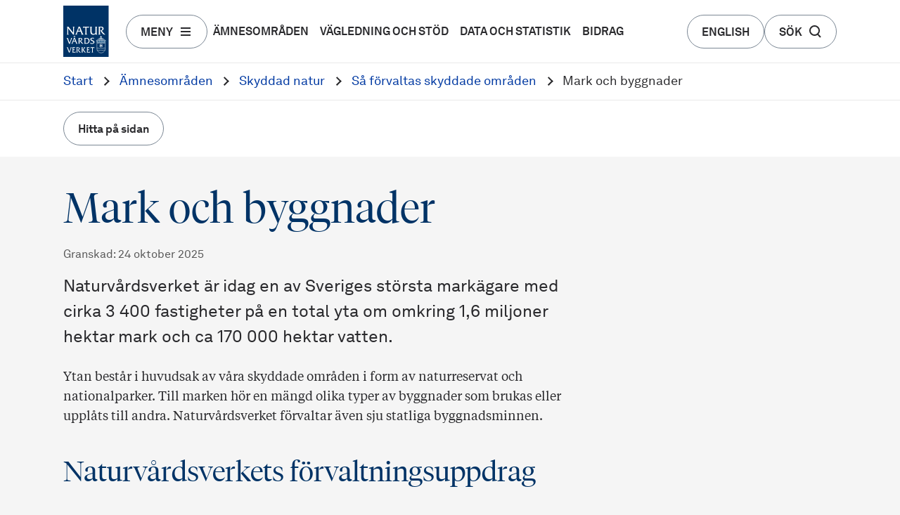

--- FILE ---
content_type: text/html; charset=utf-8
request_url: https://www.naturvardsverket.se/amnesomraden/skyddad-natur/sa-forvaltas-skyddade-omraden/mark-och-byggnader/
body_size: 44264
content:


<!DOCTYPE html>
<html lang="sv">
<head>


    <link data-react-helmet="true" rel="canonical" href="https://www.naturvardsverket.se/amnesomraden/skyddad-natur/sa-forvaltas-skyddade-omraden/mark-och-byggnader/"/><link data-react-helmet="true" rel="stylesheet" href="https://use.typekit.net/oyr5sbc.css"/><link data-react-helmet="true" rel="shortcut icon" href="/assets/nv-favicon/favicon.ico" type="image/x-icon" sizes="64x64 32x32 24x24 16x16"/><link data-react-helmet="true" rel="icon" href="/assets/nv-favicon/favicon-192x192.png" type="image/png" sizes="192x192"/><link data-react-helmet="true" rel="icon" href="/assets/nv-favicon/favicon-512x512.png" type="image/png" sizes="512x512"/><link data-react-helmet="true" rel="apple-touch-icon" href="/assets/nv-favicon/apple-touch-icon.png" type="image/png" sizes="180x180"/><title data-react-helmet="true">Mark och byggnader</title><meta data-react-helmet="true" name="description" content="Naturvårdsverket är idag en av Sveriges största markägare med cirka 3 400 fastigheter på en total yta om omkring 1,6 miljoner hektar mark och ca 170 000 hektar vatten."/><meta data-react-helmet="true" name="google-site-verification" content="JMJfi22Npr5enFLEKAZzsvFc17VNpoXwUV-P7t64gQY"/><meta data-react-helmet="true" property="og:type" content="website"/><meta data-react-helmet="true" property="og:title" content="Mark och byggnader"/><meta data-react-helmet="true" property="og:description" content="Naturvårdsverket är idag en av Sveriges största markägare med cirka 3 400 fastigheter på en total yta om omkring 1,6 miljoner hektar mark och ca 170 000 hektar vatten."/><meta data-react-helmet="true" property="og:image" content="https://www.naturvardsverket.se/4a685c/globalassets/amnen/skyddad-natur/bilder/puffbilder/asnen-joar-960x540.jpg"/><meta data-react-helmet="true" name="twitter:card" content="summary_large_image"/><meta data-react-helmet="true" name="twitter:title" content="Mark och byggnader"/><meta data-react-helmet="true" name="twitter:description" content="Naturvårdsverket är idag en av Sveriges största markägare med cirka 3 400 fastigheter på en total yta om omkring 1,6 miljoner hektar mark och ca 170 000 hektar vatten."/><meta data-react-helmet="true" name="twitter:image" content="https://www.naturvardsverket.se/4a685c/globalassets/amnen/skyddad-natur/bilder/puffbilder/asnen-joar-960x540.jpg"/><meta data-react-helmet="true" http-equiv="X-UA-Compatible" content="IE=Edge"/><meta data-react-helmet="true" name="viewport" content="width=device-width, initial-scale=1"/><style data-styled="true" data-styled-version="5.2.1">.kPCqAY{font-family:Akkurat Pro;font-weight:400;font-size:1.125rem;line-height:1.75rem;-webkit-letter-spacing:0rem;-moz-letter-spacing:0rem;-ms-letter-spacing:0rem;letter-spacing:0rem;color:#0039A2;-webkit-text-decoration:none;text-decoration:none;outline-color:transparent;}/*!sc*/
.kPCqAY:hover{-webkit-text-decoration:underline;text-decoration:underline;}/*!sc*/
.kPCqAY:hover::after{opacity:1;}/*!sc*/
@media screen and (min-width:0px) and (max-width:479px){.kPCqAY{font-family:Akkurat Pro;font-weight:400;font-size:1.125rem;line-height:1.75rem;-webkit-letter-spacing:0rem;-moz-letter-spacing:0rem;-ms-letter-spacing:0rem;letter-spacing:0rem;}}/*!sc*/
.kPCqAY::after{content:'  ›';margin-left:0px;opacity:0.6;margin-top:6px;}/*!sc*/
.kPCqAY::after{content:none;}/*!sc*/
.dIIdAK{font-family:Akkurat Pro;font-weight:400;font-size:1.125rem;line-height:1.75rem;-webkit-letter-spacing:0rem;-moz-letter-spacing:0rem;-ms-letter-spacing:0rem;letter-spacing:0rem;color:#0039A2;-webkit-text-decoration:none;text-decoration:none;outline-color:transparent;}/*!sc*/
.dIIdAK:hover{-webkit-text-decoration:underline;text-decoration:underline;}/*!sc*/
.dIIdAK:hover::after{opacity:1;}/*!sc*/
@media screen and (min-width:0px) and (max-width:479px){.dIIdAK{font-family:Akkurat Pro;font-weight:400;font-size:1.125rem;line-height:1.75rem;-webkit-letter-spacing:0rem;-moz-letter-spacing:0rem;-ms-letter-spacing:0rem;letter-spacing:0rem;}}/*!sc*/
.dIIdAK::after{content:'  ›';margin-left:0px;opacity:0.6;margin-top:6px;}/*!sc*/
.jGNoEf{font-family:Oswald;font-weight:500;font-size:1.125rem;line-height:1.6875rem;-webkit-letter-spacing:0;-moz-letter-spacing:0;-ms-letter-spacing:0;letter-spacing:0;color:#0D4979;-webkit-text-decoration:none;text-decoration:none;outline-color:transparent;}/*!sc*/
.jGNoEf:hover{-webkit-text-decoration:underline;text-decoration:underline;}/*!sc*/
.jGNoEf:hover::after{opacity:1;}/*!sc*/
@media screen and (min-width:0px) and (max-width:479px){.jGNoEf{font-family:Oswald;font-weight:400;font-size:1.125rem;line-height:1.75rem;-webkit-letter-spacing:0;-moz-letter-spacing:0;-ms-letter-spacing:0;letter-spacing:0;}}/*!sc*/
.jGNoEf::after{content:'  ›';margin-left:0px;opacity:0.6;margin-top:6px;}/*!sc*/
data-styled.g1[id="sc-bdfBwQ"]{content:"kPCqAY,dIIdAK,jGNoEf,"}/*!sc*/
.erZGVM{font-family:Akkurat Pro;font-weight:400;font-size:1.125rem;line-height:1.75rem;-webkit-letter-spacing:0rem;-moz-letter-spacing:0rem;-ms-letter-spacing:0rem;letter-spacing:0rem;color:#0039A2;-webkit-text-decoration:none;text-decoration:none;outline-color:transparent;}/*!sc*/
.erZGVM:hover{-webkit-text-decoration:underline;text-decoration:underline;}/*!sc*/
.erZGVM:hover::after{opacity:1;}/*!sc*/
@media screen and (min-width:0px) and (max-width:479px){.erZGVM{font-family:Akkurat Pro;font-weight:400;font-size:1.125rem;line-height:1.75rem;-webkit-letter-spacing:0rem;-moz-letter-spacing:0rem;-ms-letter-spacing:0rem;letter-spacing:0rem;}}/*!sc*/
.erZGVM::after{content:'  ›';margin-left:0px;opacity:0.6;margin-top:6px;}/*!sc*/
.erZGVM::after{content:none;}/*!sc*/
.btWBbW{font-family:Akkurat Pro;font-weight:400;font-size:1.125rem;line-height:1.75rem;-webkit-letter-spacing:0rem;-moz-letter-spacing:0rem;-ms-letter-spacing:0rem;letter-spacing:0rem;color:#0039A2;-webkit-text-decoration:none;text-decoration:none;outline-color:transparent;}/*!sc*/
.btWBbW:hover{-webkit-text-decoration:underline;text-decoration:underline;}/*!sc*/
.btWBbW:hover::after{opacity:1;}/*!sc*/
@media screen and (min-width:0px) and (max-width:479px){.btWBbW{font-family:Akkurat Pro;font-weight:400;font-size:1.125rem;line-height:1.75rem;-webkit-letter-spacing:0rem;-moz-letter-spacing:0rem;-ms-letter-spacing:0rem;letter-spacing:0rem;}}/*!sc*/
.btWBbW::after{content:'  ›';margin-left:0px;opacity:0.6;margin-top:6px;}/*!sc*/
.hwwdjV{font-family:Oswald;font-weight:500;font-size:1.125rem;line-height:1.6875rem;-webkit-letter-spacing:0;-moz-letter-spacing:0;-ms-letter-spacing:0;letter-spacing:0;color:#0D4979;-webkit-text-decoration:none;text-decoration:none;outline-color:transparent;}/*!sc*/
.hwwdjV:hover{-webkit-text-decoration:underline;text-decoration:underline;}/*!sc*/
.hwwdjV:hover::after{opacity:1;}/*!sc*/
@media screen and (min-width:0px) and (max-width:479px){.hwwdjV{font-family:Oswald;font-weight:400;font-size:1.125rem;line-height:1.75rem;-webkit-letter-spacing:0;-moz-letter-spacing:0;-ms-letter-spacing:0;letter-spacing:0;}}/*!sc*/
.hwwdjV::after{content:'  ›';margin-left:0px;opacity:0.6;margin-top:6px;}/*!sc*/
.hwwdjV::after{content:none;}/*!sc*/
.bBYoYT{font-family:Oswald;font-weight:500;font-size:1.125rem;line-height:1.6875rem;-webkit-letter-spacing:0;-moz-letter-spacing:0;-ms-letter-spacing:0;letter-spacing:0;color:#0D4979;-webkit-text-decoration:none;text-decoration:none;outline-color:transparent;}/*!sc*/
.bBYoYT:hover{-webkit-text-decoration:underline;text-decoration:underline;}/*!sc*/
.bBYoYT:hover::after{opacity:1;}/*!sc*/
@media screen and (min-width:0px) and (max-width:479px){.bBYoYT{font-family:Oswald;font-weight:400;font-size:1.125rem;line-height:1.75rem;-webkit-letter-spacing:0;-moz-letter-spacing:0;-ms-letter-spacing:0;letter-spacing:0;}}/*!sc*/
.bBYoYT::after{content:'  ›';margin-left:0px;opacity:0.6;margin-top:6px;}/*!sc*/
.hnmsBM{font-family:GT Walsheim;font-weight:500;font-size:1.125rem;line-height:1.6875rem;-webkit-letter-spacing:0;-moz-letter-spacing:0;-ms-letter-spacing:0;letter-spacing:0;color:#004F2F;-webkit-text-decoration:none;text-decoration:none;outline-color:transparent;}/*!sc*/
.hnmsBM:hover{-webkit-text-decoration:underline;text-decoration:underline;}/*!sc*/
.hnmsBM:hover::after{opacity:1;}/*!sc*/
@media screen and (min-width:0px) and (max-width:479px){.hnmsBM{font-family:GT Walsheim;font-weight:400;font-size:1.125rem;line-height:1.75rem;-webkit-letter-spacing:0;-moz-letter-spacing:0;-ms-letter-spacing:0;letter-spacing:0;}}/*!sc*/
.hnmsBM::after{content:'  ›';margin-left:0px;opacity:0.6;margin-top:6px;}/*!sc*/
.hnmsBM::after{content:none;}/*!sc*/
.jyuUqe{font-family:GT Walsheim;font-weight:500;font-size:1.125rem;line-height:1.6875rem;-webkit-letter-spacing:0;-moz-letter-spacing:0;-ms-letter-spacing:0;letter-spacing:0;color:#004F2F;-webkit-text-decoration:none;text-decoration:none;outline-color:transparent;}/*!sc*/
.jyuUqe:hover{-webkit-text-decoration:underline;text-decoration:underline;}/*!sc*/
.jyuUqe:hover::after{opacity:1;}/*!sc*/
@media screen and (min-width:0px) and (max-width:479px){.jyuUqe{font-family:GT Walsheim;font-weight:400;font-size:1.125rem;line-height:1.75rem;-webkit-letter-spacing:0;-moz-letter-spacing:0;-ms-letter-spacing:0;letter-spacing:0;}}/*!sc*/
.jyuUqe::after{content:'  ›';margin-left:0px;opacity:0.6;margin-top:6px;}/*!sc*/
data-styled.g2[id="sc-gsTCUz"]{content:"erZGVM,btWBbW,hwwdjV,bBYoYT,hnmsBM,jyuUqe,"}/*!sc*/
.dwMpvv{margin:0px;padding:0px;font-family:Tiempos Text;font-weight:400;font-size:1.5rem;line-height:2rem;-webkit-letter-spacing:0;-moz-letter-spacing:0;-ms-letter-spacing:0;letter-spacing:0;margin-bottom:1.5rem;}/*!sc*/
data-styled.g8[id="sc-iBPRYJ"]{content:"dwMpvv,"}/*!sc*/
.RbjFs{margin:0px;padding:0px;font-family:Tiempos Text;font-weight:400;font-size:1.125rem;line-height:1.75rem;-webkit-letter-spacing:0;-moz-letter-spacing:0;-ms-letter-spacing:0;letter-spacing:0;color:#2A2A2D;max-width:65ch;margin-bottom:1.5rem;}/*!sc*/
.krgXbv{margin:0px;padding:0px;font-family:Libre Franklin;font-weight:400;font-size:1rem;line-height:1.5rem;-webkit-letter-spacing:0;-moz-letter-spacing:0;-ms-letter-spacing:0;letter-spacing:0;color:#454545;max-width:65ch;margin-bottom:1.5rem;}/*!sc*/
.hPfVPJ{margin:0px;padding:0px;font-family:Noto Sans;font-weight:400;font-size:1rem;line-height:1.5rem;-webkit-letter-spacing:0;-moz-letter-spacing:0;-ms-letter-spacing:0;letter-spacing:0;color:#454545;max-width:65ch;margin-bottom:1.5rem;}/*!sc*/
data-styled.g11[id="sc-jrAGrp"]{content:"RbjFs,krgXbv,hPfVPJ,"}/*!sc*/
.WPlhq{margin:0px;padding:0px;font-family:Akkurat Pro;font-weight:400;font-size:1.5rem;line-height:2.25rem;-webkit-letter-spacing:0rem;-moz-letter-spacing:0rem;-ms-letter-spacing:0rem;letter-spacing:0rem;color:#2A2A2D;max-width:65ch;margin-bottom:1.5rem;}/*!sc*/
.jHwdJX{margin:0px;padding:0px;font-family:Oswald;font-weight:400;font-size:1.5rem;line-height:2.25rem;-webkit-letter-spacing:0;-moz-letter-spacing:0;-ms-letter-spacing:0;letter-spacing:0;color:#454545;max-width:65ch;margin-bottom:1.5rem;}/*!sc*/
data-styled.g12[id="sc-kEjbxe"]{content:"WPlhq,jHwdJX,"}/*!sc*/
.qPxDu{font-family:Akkurat Pro;font-weight:400;font-size:1rem;line-height:1.5rem;-webkit-letter-spacing:0;-moz-letter-spacing:0;-ms-letter-spacing:0;letter-spacing:0;color:#595959;color:#2A2A2D;font-family:'Arial';border-radius:8px;padding:10px;padding-bottom:9px;border:1px solid rgba(0,0,0,0.32);background-color:#ffffff;}/*!sc*/
data-styled.g14[id="sc-crrsfI"]{content:"qPxDu,"}/*!sc*/
.cQZIoF{border:0;-webkit-clip:rect(0 0 0 0);clip:rect(0 0 0 0);height:0.1rem;margin:-0.1rem;overflow:hidden;padding:0;position:absolute;width:0.1rem;}/*!sc*/
data-styled.g15[id="sc-dQppl"]{content:"cQZIoF,"}/*!sc*/
@media screen and (min-width:0px) and (max-width:479px){.dMdyke{width:100%;overflow-y:auto;margin-top:2.5rem;margin-bottom:2.5rem;position:relative;}.dMdyke > table{margin-top:0;margin-bottom:0;width:auto;max-width:none;}.dMdyke::-webkit-scrollbar{-webkit-appearance:none;width:0.875rem;height:0.875rem;}.dMdyke::-webkit-scrollbar-thumb{border-radius:0.5rem;border:0.1875rem solid #fff;background-color:rgba(0,0,0,0.3);}}/*!sc*/
.dMdyke table{border:1px solid #00000015;border-spacing:0;border-radius:0.25rem;font-size:1rem;line-height:1.5;width:100%;margin:0 auto;}/*!sc*/
.dMdyke table caption{margin:0px;padding:0px;color:#003366;margin-bottom:1.5rem;font-family:Tiempos Fine;font-weight:300;font-size:2.5rem;line-height:3rem;-webkit-letter-spacing:0;-moz-letter-spacing:0;-ms-letter-spacing:0;letter-spacing:0;text-align:left;}/*!sc*/
@media screen and (min-width:0px) and (max-width:479px){.dMdyke table caption{width:90vw;text-align:left;margin:0px;padding:0px;color:#003366;margin-bottom:1.5rem;font-family:Tiempos Fine;font-weight:300;font-size:2.5rem;line-height:3rem;-webkit-letter-spacing:0;-moz-letter-spacing:0;-ms-letter-spacing:0;letter-spacing:0;}}/*!sc*/
.dMdyke table tbody tr:last-child th,.dMdyke table tbody tr:last-child td{border-bottom:0;}/*!sc*/
.dMdyke table thead th{border-bottom:1px solid #00000015;}/*!sc*/
.dMdyke table th,.dMdyke table td{padding:1rem 1.5rem;border:0;font-family:Tiempos Text;font-size:1.125rem;border-bottom:1px solid #00000015;border-right:1px solid #00000015;}/*!sc*/
.dMdyke table th p,.dMdyke table td p{padding:0;margin:0;}/*!sc*/
.dMdyke table th{text-align:left;}/*!sc*/
data-styled.g17[id="sc-kstrdz"]{content:"dMdyke,"}/*!sc*/
.jSfOtY h1{margin:0px;padding:0px;font-family:Tiempos Fine;font-weight:300;font-size:3.75rem;line-height:5rem;-webkit-letter-spacing:0;-moz-letter-spacing:0;-ms-letter-spacing:0;letter-spacing:0;color:#003366;margin-bottom:1rem;}/*!sc*/
.jSfOtY h2{margin:0px;padding:0px;color:#003366;margin-bottom:1.5rem;font-family:Tiempos Fine;font-weight:300;font-size:2.5rem;line-height:3rem;-webkit-letter-spacing:0;-moz-letter-spacing:0;-ms-letter-spacing:0;letter-spacing:0;}/*!sc*/
.jSfOtY h3{margin:0px;padding:0px;font-family:Tiempos Fine;font-weight:300;font-size:2rem;line-height:2.375rem;-webkit-letter-spacing:0;-moz-letter-spacing:0;-ms-letter-spacing:0;letter-spacing:0;color:#003366;margin-bottom:1.5rem;}/*!sc*/
.jSfOtY h4{margin:0px;padding:0px;font-family:Tiempos Text;font-weight:400;font-size:1.5rem;line-height:2rem;-webkit-letter-spacing:0;-moz-letter-spacing:0;-ms-letter-spacing:0;letter-spacing:0;margin-bottom:1.5rem;}/*!sc*/
.jSfOtY h5{margin:0px;padding:0px;font-family:Akkurat Pro;font-weight:400;font-size:1.125rem;line-height:1.5625rem;-webkit-letter-spacing:0.075rem;-moz-letter-spacing:0.075rem;-ms-letter-spacing:0.075rem;letter-spacing:0.075rem;text-transform:uppercase;color:#2A2A2D;margin-bottom:0.5rem;}/*!sc*/
.jSfOtY h6{margin:0px;padding:0px;font-family:Akkurat Pro;font-weight:400;font-size:1.125rem;line-height:1.75rem;-webkit-letter-spacing:0rem;-moz-letter-spacing:0rem;-ms-letter-spacing:0rem;letter-spacing:0rem;color:#2A2A2D;margin-bottom:1.5rem;}/*!sc*/
.jSfOtY button{font-family:Akkurat Pro;font-weight:700;font-size:1rem;line-height:1.1875rem;-webkit-letter-spacing:0;-moz-letter-spacing:0;-ms-letter-spacing:0;letter-spacing:0;color:#2A2A2D;}/*!sc*/
.jSfOtY p{margin:0px;padding:0px;font-family:Tiempos Text;font-weight:400;font-size:1.125rem;line-height:1.75rem;-webkit-letter-spacing:0;-moz-letter-spacing:0;-ms-letter-spacing:0;letter-spacing:0;color:#2A2A2D;max-width:65ch;margin-bottom:1.5rem;}/*!sc*/
.jSfOtY ul{list-style-position:outside;margin:0;padding:0;padding-left:1.25rem;}/*!sc*/
.jSfOtY li > ul{margin-top:1.5rem;}/*!sc*/
.jSfOtY li{margin:0px;padding:0px;font-family:Tiempos Text;font-weight:400;font-size:1.125rem;line-height:1.75rem;-webkit-letter-spacing:0;-moz-letter-spacing:0;-ms-letter-spacing:0;letter-spacing:0;color:#2A2A2D;max-width:65ch;margin-bottom:1.5rem;}/*!sc*/
.jSfOtY a{font-family:Akkurat Pro;font-weight:400;font-size:1.125rem;line-height:1.75rem;-webkit-letter-spacing:0rem;-moz-letter-spacing:0rem;-ms-letter-spacing:0rem;letter-spacing:0rem;color:#0039A2;-webkit-text-decoration:none;text-decoration:none;outline-color:transparent;}/*!sc*/
.jSfOtY a:hover{-webkit-text-decoration:underline;text-decoration:underline;}/*!sc*/
.jSfOtY a:hover::after{opacity:1;}/*!sc*/
@media screen and (min-width:0px) and (max-width:479px){.jSfOtY a{font-family:Akkurat Pro;font-weight:400;font-size:1.125rem;line-height:1.75rem;-webkit-letter-spacing:0rem;-moz-letter-spacing:0rem;-ms-letter-spacing:0rem;letter-spacing:0rem;}}/*!sc*/
.jSfOtY a::after{content:'  ›';margin-left:0px;opacity:0.6;margin-top:6px;}/*!sc*/
.jSfOtY table{border:1px solid #00000015;border-spacing:0;border-radius:0.25rem;font-size:1rem;line-height:1.5;width:100%;margin:0 auto;margin:2.5rem 0;}/*!sc*/
.jSfOtY table caption{margin:0px;padding:0px;color:#003366;margin-bottom:1.5rem;font-family:Tiempos Fine;font-weight:300;font-size:2.5rem;line-height:3rem;-webkit-letter-spacing:0;-moz-letter-spacing:0;-ms-letter-spacing:0;letter-spacing:0;text-align:left;}/*!sc*/
@media screen and (min-width:0px) and (max-width:479px){.jSfOtY table caption{width:90vw;text-align:left;margin:0px;padding:0px;color:#003366;margin-bottom:1.5rem;font-family:Tiempos Fine;font-weight:300;font-size:2.5rem;line-height:3rem;-webkit-letter-spacing:0;-moz-letter-spacing:0;-ms-letter-spacing:0;letter-spacing:0;}}/*!sc*/
.jSfOtY table tbody tr:last-child th,.jSfOtY table tbody tr:last-child td{border-bottom:0;}/*!sc*/
.jSfOtY table thead th{border-bottom:1px solid #00000015;}/*!sc*/
.jSfOtY table th,.jSfOtY table td{padding:1rem 1.5rem;border:0;font-family:Tiempos Text;font-size:1.125rem;border-bottom:1px solid #00000015;border-right:1px solid #00000015;}/*!sc*/
.jSfOtY table th p,.jSfOtY table td p{padding:0;margin:0;}/*!sc*/
.jSfOtY table th{text-align:left;}/*!sc*/
@media screen and (min-width:0px) and (max-width:479px){.jSfOtY .table-scrollable{width:100%;overflow-y:auto;margin-top:2.5rem;margin-bottom:2.5rem;position:relative;}.jSfOtY .table-scrollable > table{margin-top:0;margin-bottom:0;width:auto;max-width:none;}.jSfOtY .table-scrollable::-webkit-scrollbar{-webkit-appearance:none;width:0.875rem;height:0.875rem;}.jSfOtY .table-scrollable::-webkit-scrollbar-thumb{border-radius:0.5rem;border:0.1875rem solid #fff;background-color:rgba(0,0,0,0.3);}}/*!sc*/
.jSfOtY .icon{display:inline-block;width:0.75rem;height:0.75rem;margin-left:0.5rem;margin-right:0.3rem;background-repeat:no-repeat;}/*!sc*/
.jSfOtY > div > *:last-child{margin-bottom:0rem;}/*!sc*/
.jSfOtY > div > p:last-child,.jSfOtY > div > ul > li,.jSfOtY > div > ol > li{margin-bottom:1rem;}/*!sc*/
.iRWwJB h1{margin:0px;padding:0px;font-family:Oswald;font-weight:700;font-size:3rem;line-height:3.5625rem;-webkit-letter-spacing:0;-moz-letter-spacing:0;-ms-letter-spacing:0;letter-spacing:0;color:#0D4979;margin-bottom:1rem;}/*!sc*/
.iRWwJB h2{margin:0px;padding:0px;color:#0D4979;margin-bottom:1.5rem;font-family:Oswald;font-weight:700;font-size:2rem;line-height:3rem;-webkit-letter-spacing:0;-moz-letter-spacing:0;-ms-letter-spacing:0;letter-spacing:0;}/*!sc*/
.iRWwJB h3{margin:0px;padding:0px;font-family:Oswald;font-weight:700;font-size:1.5rem;line-height:2.25rem;-webkit-letter-spacing:0;-moz-letter-spacing:0;-ms-letter-spacing:0;letter-spacing:0;color:#0D4979;margin-bottom:1.5rem;}/*!sc*/
.iRWwJB h4{margin:0px;padding:0px;font-family:Oswald;font-weight:500;font-size:1.25rem;line-height:2rem;-webkit-letter-spacing:0;-moz-letter-spacing:0;-ms-letter-spacing:0;letter-spacing:0;margin-bottom:1.5rem;}/*!sc*/
.iRWwJB h5{margin:0px;padding:0px;font-family:Oswald;font-weight:400;font-size:1.125rem;line-height:1.75rem;-webkit-letter-spacing:0;-moz-letter-spacing:0;-ms-letter-spacing:0;letter-spacing:0;color:#454545;margin-bottom:0.5rem;}/*!sc*/
.iRWwJB h6{margin:0px;padding:0px;font-family:Oswald;font-weight:500;font-size:1.125rem;line-height:1.6875rem;-webkit-letter-spacing:0;-moz-letter-spacing:0;-ms-letter-spacing:0;letter-spacing:0;color:#454545;margin-bottom:1.5rem;}/*!sc*/
.iRWwJB button{font-family:Oswald;font-weight:400;font-size:1.125rem;line-height:1.6875rem;-webkit-letter-spacing:0;-moz-letter-spacing:0;-ms-letter-spacing:0;letter-spacing:0;color:#454545;}/*!sc*/
.iRWwJB p{margin:0px;padding:0px;font-family:Libre Franklin;font-weight:400;font-size:1rem;line-height:1.5rem;-webkit-letter-spacing:0;-moz-letter-spacing:0;-ms-letter-spacing:0;letter-spacing:0;color:#454545;max-width:65ch;margin-bottom:1.5rem;}/*!sc*/
.iRWwJB ul{list-style-position:outside;margin:0;padding:0;padding-left:1.25rem;}/*!sc*/
.iRWwJB li > ul{margin-top:1.5rem;}/*!sc*/
.iRWwJB li{margin:0px;padding:0px;font-family:Libre Franklin;font-weight:400;font-size:1rem;line-height:1.5rem;-webkit-letter-spacing:0;-moz-letter-spacing:0;-ms-letter-spacing:0;letter-spacing:0;color:#454545;max-width:65ch;margin-bottom:1.5rem;}/*!sc*/
.iRWwJB a{font-family:Oswald;font-weight:500;font-size:1.125rem;line-height:1.6875rem;-webkit-letter-spacing:0;-moz-letter-spacing:0;-ms-letter-spacing:0;letter-spacing:0;color:#0D4979;-webkit-text-decoration:none;text-decoration:none;outline-color:transparent;}/*!sc*/
.iRWwJB a:hover{-webkit-text-decoration:underline;text-decoration:underline;}/*!sc*/
.iRWwJB a:hover::after{opacity:1;}/*!sc*/
@media screen and (min-width:0px) and (max-width:479px){.iRWwJB a{font-family:Oswald;font-weight:400;font-size:1.125rem;line-height:1.75rem;-webkit-letter-spacing:0;-moz-letter-spacing:0;-ms-letter-spacing:0;letter-spacing:0;}}/*!sc*/
.iRWwJB a::after{content:'  ›';margin-left:0px;opacity:0.6;margin-top:6px;}/*!sc*/
.iRWwJB table{border:1px solid #00000015;border-spacing:0;border-radius:0.25rem;font-size:1rem;line-height:1.5;width:100%;margin:0 auto;margin:2.5rem 0;}/*!sc*/
.iRWwJB table caption{margin:0px;padding:0px;color:#0D4979;margin-bottom:1.5rem;font-family:Oswald;font-weight:700;font-size:2rem;line-height:3rem;-webkit-letter-spacing:0;-moz-letter-spacing:0;-ms-letter-spacing:0;letter-spacing:0;text-align:left;}/*!sc*/
@media screen and (min-width:0px) and (max-width:479px){.iRWwJB table caption{width:90vw;text-align:left;margin:0px;padding:0px;color:#0D4979;margin-bottom:1.5rem;font-family:Oswald;font-weight:700;font-size:2rem;line-height:3rem;-webkit-letter-spacing:0;-moz-letter-spacing:0;-ms-letter-spacing:0;letter-spacing:0;}}/*!sc*/
.iRWwJB table tbody tr:last-child th,.iRWwJB table tbody tr:last-child td{border-bottom:0;}/*!sc*/
.iRWwJB table thead th{border-bottom:1px solid #00000015;}/*!sc*/
.iRWwJB table th,.iRWwJB table td{padding:1rem 1.5rem;border:0;font-family:Tiempos Text;font-size:1.125rem;border-bottom:1px solid #00000015;border-right:1px solid #00000015;}/*!sc*/
.iRWwJB table th p,.iRWwJB table td p{padding:0;margin:0;}/*!sc*/
.iRWwJB table th{text-align:left;}/*!sc*/
@media screen and (min-width:0px) and (max-width:479px){.iRWwJB .table-scrollable{width:100%;overflow-y:auto;margin-top:2.5rem;margin-bottom:2.5rem;position:relative;}.iRWwJB .table-scrollable > table{margin-top:0;margin-bottom:0;width:auto;max-width:none;}.iRWwJB .table-scrollable::-webkit-scrollbar{-webkit-appearance:none;width:0.875rem;height:0.875rem;}.iRWwJB .table-scrollable::-webkit-scrollbar-thumb{border-radius:0.5rem;border:0.1875rem solid #fff;background-color:rgba(0,0,0,0.3);}}/*!sc*/
.iRWwJB .icon{display:inline-block;width:0.75rem;height:0.75rem;margin-left:0.5rem;margin-right:0.3rem;background-repeat:no-repeat;}/*!sc*/
.iRWwJB > div > *:last-child{margin-bottom:0rem;}/*!sc*/
.iRWwJB > div > p:last-child,.iRWwJB > div > ul > li,.iRWwJB > div > ol > li{margin-bottom:1rem;}/*!sc*/
data-styled.g18[id="sc-hBEYos"]{content:"jSfOtY,iRWwJB,"}/*!sc*/
.flpBIQ{margin:0px;padding:0px;font-family:Tiempos Fine;font-weight:300;font-size:3.75rem;line-height:5rem;-webkit-letter-spacing:0;-moz-letter-spacing:0;-ms-letter-spacing:0;letter-spacing:0;color:#003366;margin-bottom:1rem;margin-bottom:0px;}/*!sc*/
.fHalZF{margin:0px;padding:0px;font-family:Oswald;font-weight:700;font-size:3rem;line-height:3.5625rem;-webkit-letter-spacing:0;-moz-letter-spacing:0;-ms-letter-spacing:0;letter-spacing:0;color:#0D4979;margin-bottom:1rem;}/*!sc*/
.hAbVnK{margin:0px;padding:0px;font-family:Tiempos Fine;font-weight:300;font-size:3.75rem;line-height:5rem;-webkit-letter-spacing:0;-moz-letter-spacing:0;-ms-letter-spacing:0;letter-spacing:0;color:#003366;margin-bottom:1rem;color:#003366;}/*!sc*/
.OQCeS{margin:0px;padding:0px;font-family:Tiempos Fine;font-weight:300;font-size:3.75rem;line-height:5rem;-webkit-letter-spacing:0;-moz-letter-spacing:0;-ms-letter-spacing:0;letter-spacing:0;color:#003366;margin-bottom:1rem;color:#F4DBA1;}/*!sc*/
.eBrwON{margin:0px;padding:0px;font-family:Tiempos Fine;font-weight:300;font-size:3.75rem;line-height:5rem;-webkit-letter-spacing:0;-moz-letter-spacing:0;-ms-letter-spacing:0;letter-spacing:0;color:#003366;margin-bottom:1rem;}/*!sc*/
.lbpSdh{margin:0px;padding:0px;font-family:Oswald;font-weight:700;font-size:3rem;line-height:3.5625rem;-webkit-letter-spacing:0;-moz-letter-spacing:0;-ms-letter-spacing:0;letter-spacing:0;color:#0D4979;margin-bottom:1rem;color:#0D4979;}/*!sc*/
.dWkQTN{margin:0px;padding:0px;font-family:GT Walsheim;font-weight:700;font-size:3rem;line-height:3.5625rem;-webkit-letter-spacing:0;-moz-letter-spacing:0;-ms-letter-spacing:0;letter-spacing:0;color:#004F2F;margin-bottom:1rem;}/*!sc*/
.gwumbn{margin:0px;padding:0px;font-family:Tiempos Fine;font-weight:300;font-size:3.75rem;line-height:5rem;-webkit-letter-spacing:0;-moz-letter-spacing:0;-ms-letter-spacing:0;letter-spacing:0;color:#003366;margin-bottom:1rem;color:#0039A2;}/*!sc*/
data-styled.g19[id="sc-fodVxV"]{content:"flpBIQ,fHalZF,hAbVnK,OQCeS,eBrwON,lbpSdh,dWkQTN,gwumbn,"}/*!sc*/
.hwZbge{margin:0px;padding:0px;color:#003366;margin-bottom:1.5rem;font-family:Tiempos Fine;font-weight:300;font-size:2.5rem;line-height:3rem;-webkit-letter-spacing:0;-moz-letter-spacing:0;-ms-letter-spacing:0;letter-spacing:0;color:#003366;}/*!sc*/
.gvZVOg{margin:0px;padding:0px;color:#003366;margin-bottom:1.5rem;font-family:Tiempos Fine;font-weight:300;font-size:2.5rem;line-height:3rem;-webkit-letter-spacing:0;-moz-letter-spacing:0;-ms-letter-spacing:0;letter-spacing:0;margin-bottom:0px;}/*!sc*/
.fXQXjK{margin:0px;padding:0px;color:#003366;margin-bottom:1.5rem;font-family:Tiempos Fine;font-weight:300;font-size:2.5rem;line-height:3rem;-webkit-letter-spacing:0;-moz-letter-spacing:0;-ms-letter-spacing:0;letter-spacing:0;color:#F4DBA1;}/*!sc*/
.bxbHoi{margin:0px;padding:0px;color:#003366;margin-bottom:1.5rem;font-family:Tiempos Fine;font-weight:300;font-size:2.5rem;line-height:3rem;-webkit-letter-spacing:0;-moz-letter-spacing:0;-ms-letter-spacing:0;letter-spacing:0;color:#0039A2;margin-bottom:0px;}/*!sc*/
.jnUzfQ{margin:0px;padding:0px;color:#0D4979;margin-bottom:1.5rem;font-family:Oswald;font-weight:700;font-size:2rem;line-height:3rem;-webkit-letter-spacing:0;-moz-letter-spacing:0;-ms-letter-spacing:0;letter-spacing:0;color:#FFFFFF;margin-bottom:0px;}/*!sc*/
.jEQsqZ{margin:0px;padding:0px;color:#003366;margin-bottom:1.5rem;font-family:Tiempos Fine;font-weight:300;font-size:2.5rem;line-height:3rem;-webkit-letter-spacing:0;-moz-letter-spacing:0;-ms-letter-spacing:0;letter-spacing:0;}/*!sc*/
.ikyYT{margin:0px;padding:0px;color:#003366;margin-bottom:1.5rem;font-family:Tiempos Fine;font-weight:300;font-size:2.5rem;line-height:3rem;-webkit-letter-spacing:0;-moz-letter-spacing:0;-ms-letter-spacing:0;letter-spacing:0;color:#0039A2;}/*!sc*/
.dRMecU{margin:0px;padding:0px;font-family:Tiempos Text;font-weight:400;font-size:1.5rem;line-height:2rem;-webkit-letter-spacing:0;-moz-letter-spacing:0;-ms-letter-spacing:0;letter-spacing:0;margin-bottom:1.5rem;margin-bottom:0px;}/*!sc*/
.fUMVOG{margin:0px;padding:0px;font-family:Tiempos Text;font-weight:400;font-size:1.5rem;line-height:2rem;-webkit-letter-spacing:0;-moz-letter-spacing:0;-ms-letter-spacing:0;letter-spacing:0;margin-bottom:1.5rem;color:#0039A2;margin-bottom:0px;}/*!sc*/
.cWpmUX{margin:0px;padding:0px;font-family:Tiempos Text;font-weight:400;font-size:1.5rem;line-height:2rem;-webkit-letter-spacing:0;-moz-letter-spacing:0;-ms-letter-spacing:0;letter-spacing:0;margin-bottom:1.5rem;color:#003366;margin-bottom:0px;}/*!sc*/
.gmNrgs{margin:0px;padding:0px;color:#0D4979;margin-bottom:1.5rem;font-family:Oswald;font-weight:700;font-size:2rem;line-height:3rem;-webkit-letter-spacing:0;-moz-letter-spacing:0;-ms-letter-spacing:0;letter-spacing:0;color:#454545;}/*!sc*/
.eXuASM{margin:0px;padding:0px;font-family:Tiempos Fine;font-weight:300;font-size:2rem;line-height:2.375rem;-webkit-letter-spacing:0;-moz-letter-spacing:0;-ms-letter-spacing:0;letter-spacing:0;color:#003366;margin-bottom:1.5rem;}/*!sc*/
.dpENie{margin:0px;padding:0px;font-family:GT Walsheim;font-weight:700;font-size:1.5rem;line-height:2.25rem;-webkit-letter-spacing:0;-moz-letter-spacing:0;-ms-letter-spacing:0;letter-spacing:0;color:#004F2F;margin-bottom:1.5rem;}/*!sc*/
.hurtIM{margin:0px;padding:0px;color:#004F2F;margin-bottom:1.5rem;font-family:GT Walsheim;font-weight:700;font-size:2rem;line-height:3rem;-webkit-letter-spacing:0;-moz-letter-spacing:0;-ms-letter-spacing:0;letter-spacing:0;color:#FFFFFF;margin-bottom:0px;}/*!sc*/
data-styled.g20[id="sc-fFubgz"]{content:"hwZbge,gvZVOg,fXQXjK,bxbHoi,jnUzfQ,jEQsqZ,ikyYT,dRMecU,fUMVOG,cWpmUX,gmNrgs,eXuASM,dpENie,hurtIM,"}/*!sc*/
.iPIBpS{margin:0px;padding:0px;font-family:Tiempos Fine;font-weight:300;font-size:2rem;line-height:2.375rem;-webkit-letter-spacing:0;-moz-letter-spacing:0;-ms-letter-spacing:0;letter-spacing:0;color:#003366;margin-bottom:1.5rem;}/*!sc*/
.WjjuY{margin:0px;padding:0px;color:#003366;margin-bottom:1.5rem;font-family:Tiempos Fine;font-weight:300;font-size:2.5rem;line-height:3rem;-webkit-letter-spacing:0;-moz-letter-spacing:0;-ms-letter-spacing:0;letter-spacing:0;color:#003366;}/*!sc*/
.hUyDxX{margin:0px;padding:0px;font-family:Tiempos Fine;font-weight:300;font-size:2rem;line-height:2.375rem;-webkit-letter-spacing:0;-moz-letter-spacing:0;-ms-letter-spacing:0;letter-spacing:0;color:#003366;margin-bottom:1.5rem;margin-bottom:0px;}/*!sc*/
.hkOTNv{margin:0px;padding:0px;font-family:Oswald;font-weight:700;font-size:1.5rem;line-height:2.25rem;-webkit-letter-spacing:0;-moz-letter-spacing:0;-ms-letter-spacing:0;letter-spacing:0;color:#0D4979;margin-bottom:1.5rem;color:#454545;margin-bottom:0px;}/*!sc*/
.gDTfZb{margin:0px;padding:0px;font-family:Tiempos Text;font-weight:400;font-size:1.5rem;line-height:2rem;-webkit-letter-spacing:0;-moz-letter-spacing:0;-ms-letter-spacing:0;letter-spacing:0;margin-bottom:1.5rem;}/*!sc*/
.bwyIis{margin:0px;padding:0px;font-family:Tiempos Fine;font-weight:300;font-size:2rem;line-height:2.375rem;-webkit-letter-spacing:0;-moz-letter-spacing:0;-ms-letter-spacing:0;letter-spacing:0;color:#003366;margin-bottom:1.5rem;color:#003366;margin-bottom:0px;}/*!sc*/
.kYqLzT{margin:0px;padding:0px;font-family:GT Walsheim;font-weight:700;font-size:1.5rem;line-height:2.25rem;-webkit-letter-spacing:0;-moz-letter-spacing:0;-ms-letter-spacing:0;letter-spacing:0;color:#004F2F;margin-bottom:1.5rem;color:#454545;margin-bottom:0px;}/*!sc*/
.euvNEd{margin:0px;padding:0px;color:#003366;margin-bottom:1.5rem;font-family:Tiempos Fine;font-weight:300;font-size:2.5rem;line-height:3rem;-webkit-letter-spacing:0;-moz-letter-spacing:0;-ms-letter-spacing:0;letter-spacing:0;color:#0039A2;}/*!sc*/
data-styled.g21[id="sc-bkzZxe"]{content:"iPIBpS,WjjuY,hUyDxX,hkOTNv,gDTfZb,bwyIis,kYqLzT,euvNEd,"}/*!sc*/
.dDRcfC{margin:0px;padding:0px;font-family:Tiempos Text;font-weight:400;font-size:1.5rem;line-height:2rem;-webkit-letter-spacing:0;-moz-letter-spacing:0;-ms-letter-spacing:0;letter-spacing:0;margin-bottom:1.5rem;margin-bottom:0px;}/*!sc*/
.cIFDkn{margin:0px;padding:0px;font-family:Tiempos Text;font-weight:400;font-size:1.5rem;line-height:2rem;-webkit-letter-spacing:0;-moz-letter-spacing:0;-ms-letter-spacing:0;letter-spacing:0;margin-bottom:1.5rem;}/*!sc*/
data-styled.g22[id="sc-idOhPF"]{content:"dDRcfC,cIFDkn,"}/*!sc*/
.gYFNL{margin:0px;padding:0px;font-family:Akkurat Pro;font-weight:400;font-size:1.125rem;line-height:1.5625rem;-webkit-letter-spacing:0.075rem;-moz-letter-spacing:0.075rem;-ms-letter-spacing:0.075rem;letter-spacing:0.075rem;text-transform:uppercase;color:#2A2A2D;margin-bottom:0.5rem;}/*!sc*/
data-styled.g23[id="sc-dIUggk"]{content:"gYFNL,"}/*!sc*/
.hoFcnj{margin:0px;padding:0px;font-family:Tiempos Fine;font-weight:300;font-size:3.75rem;line-height:5rem;-webkit-letter-spacing:0;-moz-letter-spacing:0;-ms-letter-spacing:0;letter-spacing:0;color:#003366;margin-bottom:1rem;color:#F4DBA1;}/*!sc*/
.TKruU{margin:0px;padding:0px;font-family:Tiempos Text;font-weight:400;font-size:1.125rem;line-height:1.75rem;-webkit-letter-spacing:0;-moz-letter-spacing:0;-ms-letter-spacing:0;letter-spacing:0;color:#2A2A2D;max-width:65ch;margin-bottom:1.5rem;}/*!sc*/
.kDNmjk{margin:0px;padding:0px;font-family:Tiempos Text;font-weight:400;font-size:1.5rem;line-height:2rem;-webkit-letter-spacing:0;-moz-letter-spacing:0;-ms-letter-spacing:0;letter-spacing:0;margin-bottom:1.5rem;color:#0039A2;margin-bottom:0px;}/*!sc*/
data-styled.g24[id="sc-hHftDr"]{content:"hoFcnj,TKruU,kDNmjk,"}/*!sc*/
.fuHKyH{margin:0 auto;}/*!sc*/
@media (min-width:1132px){.fuHKyH{box-sizing:border-box;padding:0 16px 0 16px;max-width:1132px;}}/*!sc*/
@media (min-width:480px) and (max-width:1131px){.fuHKyH{box-sizing:border-box;padding:0 16px 0 16px;max-width:1132px;}}/*!sc*/
@media (max-width:479px){.fuHKyH{box-sizing:border-box;padding:0 16px 0 16px;max-width:1132px;}}/*!sc*/
.Nyltb{margin:0 auto;}/*!sc*/
@media (min-width:1132px){.Nyltb{display:-webkit-box;display:-webkit-flex;display:-ms-flexbox;display:flex;-webkit-flex-flow:row wrap;-ms-flex-flow:row wrap;flex-flow:row wrap;-webkit-align-items:stretch;-webkit-box-align:stretch;-ms-flex-align:stretch;align-items:stretch;margin:-8px;}@supports (display:grid){.Nyltb{display:grid;margin:0;grid-gap:16px;grid-template-columns:repeat(12,minmax(0,1fr));}}}/*!sc*/
@media (min-width:480px) and (max-width:1131px){.Nyltb{display:-webkit-box;display:-webkit-flex;display:-ms-flexbox;display:flex;-webkit-flex-flow:row wrap;-ms-flex-flow:row wrap;flex-flow:row wrap;-webkit-align-items:stretch;-webkit-box-align:stretch;-ms-flex-align:stretch;align-items:stretch;margin:-8px;}@supports (display:grid){.Nyltb{display:grid;margin:0;grid-gap:16px;grid-template-columns:repeat(8,minmax(0,1fr));}}}/*!sc*/
@media (max-width:479px){.Nyltb{display:-webkit-box;display:-webkit-flex;display:-ms-flexbox;display:flex;-webkit-flex-flow:row wrap;-ms-flex-flow:row wrap;flex-flow:row wrap;-webkit-align-items:stretch;-webkit-box-align:stretch;-ms-flex-align:stretch;align-items:stretch;margin:-8px;}@supports (display:grid){.Nyltb{display:grid;margin:0;grid-gap:16px;grid-template-columns:repeat(4,minmax(0,1fr));}}}/*!sc*/
.ihLSyb{margin:0 auto;}/*!sc*/
@media (min-width:1132px){.ihLSyb{box-sizing:border-box;padding:16px 16px 16px 16px;max-width:1132px;}}/*!sc*/
@media (min-width:480px) and (max-width:1131px){.ihLSyb{box-sizing:border-box;padding:16px 16px 16px 16px;max-width:1132px;}}/*!sc*/
@media (max-width:479px){.ihLSyb{box-sizing:border-box;padding:16px 16px 16px 16px;max-width:1132px;}}/*!sc*/
.kXeBhf{margin:0 auto;}/*!sc*/
@media (min-width:1132px){.kXeBhf{box-sizing:border-box;padding:0 0 0 0;max-width:1132px;}}/*!sc*/
@media (min-width:480px) and (max-width:1131px){.kXeBhf{box-sizing:border-box;padding:0 0 0 0;max-width:1132px;}}/*!sc*/
@media (max-width:479px){.kXeBhf{box-sizing:border-box;padding:0 0 0 0;max-width:1132px;}}/*!sc*/
.egflGU{margin:0 auto;}/*!sc*/
@media (min-width:1132px){.egflGU{box-sizing:border-box;padding:16px 16px 0 16px;max-width:1132px;}}/*!sc*/
@media (min-width:480px) and (max-width:1131px){.egflGU{box-sizing:border-box;padding:16px 16px 0 16px;max-width:1132px;}}/*!sc*/
@media (max-width:479px){.egflGU{box-sizing:border-box;padding:16px 16px 0 16px;max-width:1132px;}}/*!sc*/
data-styled.g29[id="sc-bBXqnf"]{content:"fuHKyH,Nyltb,ihLSyb,kXeBhf,egflGU,"}/*!sc*/
@media (min-width:1132px){.hqVwPM{width:calc(66.66666666666666% - 16px);box-sizing:border-box;margin:8px;}@supports (display:grid){.hqVwPM{width:auto;grid-column-end:span 8;}}@supports (display:grid){.hqVwPM{margin:0;}}}/*!sc*/
@media (min-width:480px) and (max-width:1131px){.hqVwPM{width:calc(100% - 16px);box-sizing:border-box;margin:8px;}@supports (display:grid){.hqVwPM{width:auto;grid-column-end:span 8;}}@supports (display:grid){.hqVwPM{margin:0;}}}/*!sc*/
@media (max-width:479px){.hqVwPM{width:calc(100% - 16px);box-sizing:border-box;margin:8px;}@supports (display:grid){.hqVwPM{width:auto;grid-column-end:span 4;}}@supports (display:grid){.hqVwPM{margin:0;}}}/*!sc*/
@media (min-width:1132px){.borErA{width:calc(58.333333333333336% - 16px);box-sizing:border-box;margin:8px;}@supports (display:grid){.borErA{width:auto;grid-column-end:span 7;}}@supports (display:grid){.borErA{margin:0;}}}/*!sc*/
@media (min-width:480px) and (max-width:1131px){.borErA{width:calc(100% - 16px);box-sizing:border-box;margin:8px;}@supports (display:grid){.borErA{width:auto;grid-column-end:span 8;}}@supports (display:grid){.borErA{margin:0;}}}/*!sc*/
@media (max-width:479px){.borErA{width:calc(100% - 16px);box-sizing:border-box;margin:8px;}@supports (display:grid){.borErA{width:auto;grid-column-end:span 4;}}@supports (display:grid){.borErA{margin:0;}}}/*!sc*/
@media (min-width:1132px){.chEsfr{width:calc(8.333333333333332% - 16px);box-sizing:border-box;margin:8px;}@supports (display:grid){.chEsfr{width:auto;grid-column-end:span 1;}}@supports (display:grid){.chEsfr{margin:0;}}}/*!sc*/
@media (min-width:480px) and (max-width:1131px){.chEsfr{display:none;}}/*!sc*/
@media (max-width:479px){.chEsfr{display:none;}}/*!sc*/
@media (min-width:1132px){.kHbFmU{width:calc(33.33333333333333% - 16px);box-sizing:border-box;margin:8px;}@supports (display:grid){.kHbFmU{width:auto;grid-column-end:span 4;}}@supports (display:grid){.kHbFmU{margin:0;}}}/*!sc*/
@media (min-width:480px) and (max-width:1131px){.kHbFmU{width:calc(50% - 16px);box-sizing:border-box;margin:8px;}@supports (display:grid){.kHbFmU{width:auto;grid-column-end:span 4;}}@supports (display:grid){.kHbFmU{margin:0;}}}/*!sc*/
@media (max-width:479px){.kHbFmU{width:calc(100% - 16px);box-sizing:border-box;margin:8px;}@supports (display:grid){.kHbFmU{width:auto;grid-column-end:span 4;}}@supports (display:grid){.kHbFmU{margin:0;}}}/*!sc*/
@media (min-width:1132px){.lnvCgE{width:calc(33.33333333333333% - 16px);box-sizing:border-box;margin:8px;}@supports (display:grid){.lnvCgE{width:auto;grid-column-end:span 4;}}@supports (display:grid){.lnvCgE{margin:0;}}}/*!sc*/
@media (min-width:480px) and (max-width:1131px){.lnvCgE{width:calc(100% - 16px);box-sizing:border-box;margin:8px;}@supports (display:grid){.lnvCgE{width:auto;grid-column-end:span 8;}}@supports (display:grid){.lnvCgE{margin:0;}}}/*!sc*/
@media (max-width:479px){.lnvCgE{width:calc(100% - 16px);box-sizing:border-box;margin:8px;}@supports (display:grid){.lnvCgE{width:auto;grid-column-end:span 4;}}@supports (display:grid){.lnvCgE{margin:0;}}}/*!sc*/
@media (min-width:1132px){.hkiWVe{width:calc(41.66666666666667% - 16px);box-sizing:border-box;margin:8px;}@supports (display:grid){.hkiWVe{width:auto;grid-column-end:span 5;}}@supports (display:grid){.hkiWVe{margin:0;}}}/*!sc*/
@media (min-width:480px) and (max-width:1131px){.hkiWVe{width:calc(62.5% - 16px);box-sizing:border-box;margin:8px;}@supports (display:grid){.hkiWVe{width:auto;grid-column-end:span 5;}}@supports (display:grid){.hkiWVe{margin:0;}}}/*!sc*/
@media (max-width:479px){.hkiWVe{width:calc(100% - 16px);box-sizing:border-box;margin:8px;}@supports (display:grid){.hkiWVe{width:auto;grid-column-end:span 4;}}@supports (display:grid){.hkiWVe{margin:0;}}}/*!sc*/
@media (min-width:1132px){.iSZcmG{width:calc(58.333333333333336% - 16px);box-sizing:border-box;margin:8px;}@supports (display:grid){.iSZcmG{width:auto;grid-column-end:span 7;}}@supports (display:grid){.iSZcmG{margin:0;}}}/*!sc*/
@media (min-width:480px) and (max-width:1131px){.iSZcmG{width:calc(37.5% - 16px);box-sizing:border-box;margin:8px;}@supports (display:grid){.iSZcmG{width:auto;grid-column-end:span 3;}}@supports (display:grid){.iSZcmG{margin:0;}}}/*!sc*/
@media (max-width:479px){.iSZcmG{display:none;}}/*!sc*/
@media (min-width:1132px){.ibIaIC{width:calc(58.333333333333336% - 16px);box-sizing:border-box;margin:8px;}@supports (display:grid){.ibIaIC{width:auto;grid-column-end:span 7;}}@supports (display:grid){.ibIaIC{margin:0;}}}/*!sc*/
@media (min-width:480px) and (max-width:1131px){.ibIaIC{width:calc(87.5% - 16px);box-sizing:border-box;margin:8px;}@supports (display:grid){.ibIaIC{width:auto;grid-column-end:span 7;}}@supports (display:grid){.ibIaIC{margin:0;}}}/*!sc*/
@media (max-width:479px){.ibIaIC{width:calc(100% - 16px);box-sizing:border-box;margin:8px;}@supports (display:grid){.ibIaIC{width:auto;grid-column-end:span 4;}}@supports (display:grid){.ibIaIC{margin:0;}}}/*!sc*/
@media (min-width:1132px){.cZMLZH{width:calc(16.666666666666664% - 16px);box-sizing:border-box;margin:8px;}@supports (display:grid){.cZMLZH{width:auto;grid-column-end:span 2;}}@supports (display:grid){.cZMLZH{margin:0;}}}/*!sc*/
@media (min-width:480px) and (max-width:1131px){.cZMLZH{width:calc(25% - 16px);box-sizing:border-box;margin:8px;}@supports (display:grid){.cZMLZH{width:auto;grid-column-end:span 2;}}@supports (display:grid){.cZMLZH{margin:0;}}}/*!sc*/
@media (max-width:479px){.cZMLZH{width:calc(50% - 16px);box-sizing:border-box;margin:8px;}@supports (display:grid){.cZMLZH{width:auto;grid-column-end:span 2;}}@supports (display:grid){.cZMLZH{margin:0;}}}/*!sc*/
@media (min-width:1132px){.hYrlaT{width:calc(25% - 16px);box-sizing:border-box;margin:8px;}@supports (display:grid){.hYrlaT{width:auto;grid-column-end:span 3;}}@supports (display:grid){.hYrlaT{margin:0;}}}/*!sc*/
@media (min-width:480px) and (max-width:1131px){.hYrlaT{width:calc(37.5% - 16px);box-sizing:border-box;margin:8px;}@supports (display:grid){.hYrlaT{width:auto;grid-column-end:span 3;}}@supports (display:grid){.hYrlaT{margin:0;}}}/*!sc*/
@media (max-width:479px){.hYrlaT{width:calc(100% - 16px);box-sizing:border-box;margin:8px;}@supports (display:grid){.hYrlaT{width:auto;grid-column-end:span 4;}}@supports (display:grid){.hYrlaT{margin:0;}}}/*!sc*/
data-styled.g30[id="sc-iwyYcG"]{content:"hqVwPM,borErA,chEsfr,kHbFmU,lnvCgE,hkiWVe,iSZcmG,ibIaIC,cZMLZH,hYrlaT,"}/*!sc*/
.ghBRdK > *:first-child{margin-top:2rem;}/*!sc*/
.ghBRdK > *:last-child{margin-bottom:3rem;}/*!sc*/
.dmMimh > *:last-child{margin-bottom:0rem;}/*!sc*/
.gzZvky > *:first-child{margin-top:1rem;}/*!sc*/
.gzZvky > *:last-child{margin-bottom:0rem;}/*!sc*/
.jdrLND > *:first-child{margin-top:1.5rem;}/*!sc*/
.dtJgSX > *:first-child{margin-top:2rem;}/*!sc*/
.fZpkzK > *:first-child{margin-top:0.5rem;}/*!sc*/
.fOxUEi > *:first-child{margin-top:3rem;}/*!sc*/
.jdesiT > *:last-child{margin-bottom:1.5rem;}/*!sc*/
.ijilkk > *:first-child{margin-top:1rem;}/*!sc*/
.hsiZzs > *:last-child{margin-bottom:1rem;}/*!sc*/
.hbOuqo > *:last-child{margin-bottom:2.5rem;}/*!sc*/
.fgMhIE > *:first-child{margin-top:6rem;}/*!sc*/
.fgMhIE > *:last-child{margin-bottom:1rem;}/*!sc*/
.erHtP > *:first-child{margin-top:4rem;}/*!sc*/
.erHtP > *:last-child{margin-bottom:0rem;}/*!sc*/
.vxy > *:last-child{margin-bottom:3rem;}/*!sc*/
.fWBjwU > *:first-child{margin-top:4rem;}/*!sc*/
.fWBjwU > *:last-child{margin-bottom:3rem;}/*!sc*/
.jizjjy > *:first-child{margin-top:4rem;}/*!sc*/
.jizjjy > *:last-child{margin-bottom:9rem;}/*!sc*/
.liBYnp > *:first-child{margin-top:2rem;}/*!sc*/
.liBYnp > *:last-child{margin-bottom:0rem;}/*!sc*/
.cIujEi > *:first-child{margin-top:0.5rem;}/*!sc*/
.cIujEi > *:last-child{margin-bottom:1.5rem;}/*!sc*/
.fsJtYV > *:first-child{margin-top:4rem;}/*!sc*/
.eGxPwj > *:first-child{margin-top:2rem;}/*!sc*/
.eGxPwj > *:last-child{margin-bottom:2rem;}/*!sc*/
.hdpGeA > *:first-child{margin-top:0.5rem;}/*!sc*/
.hdpGeA > *:last-child{margin-bottom:0rem;}/*!sc*/
.koITYI > *:first-child{margin-top:2.5rem;}/*!sc*/
.lowtnE > *:first-child{margin-top:0rem;}/*!sc*/
.lowtnE > *:last-child{margin-bottom:3rem;}/*!sc*/
.cFsehj > *:last-child{margin-bottom:2rem;}/*!sc*/
.fOtxyZ > *:first-child{margin-top:0rem;}/*!sc*/
.fwmRkz > *:first-child{margin-top:0rem;}/*!sc*/
.fwmRkz > *:last-child{margin-bottom:0rem;}/*!sc*/
.eYVtCX > *:first-child{margin-top:1rem;}/*!sc*/
.eYVtCX > *:last-child{margin-bottom:1rem;}/*!sc*/
.bWWOoQ > *:first-child{margin-top:1.5rem;}/*!sc*/
.bWWOoQ > * + *{margin-top:0.5rem;}/*!sc*/
data-styled.g31[id="sc-cxFLnm"]{content:"ghBRdK,dmMimh,gzZvky,jdrLND,dtJgSX,fZpkzK,fOxUEi,jdesiT,ijilkk,hsiZzs,hbOuqo,fgMhIE,erHtP,vxy,fWBjwU,jizjjy,liBYnp,cIujEi,fsJtYV,eGxPwj,hdpGeA,koITYI,lowtnE,cFsehj,fOtxyZ,fwmRkz,eYVtCX,bWWOoQ,"}/*!sc*/
.iqbrwR > *:last-child{margin-bottom:0rem;}/*!sc*/
data-styled.g32[id="sc-lmoMRL"]{content:"iqbrwR,"}/*!sc*/
.kWUmHs{display:inline-block;-webkit-align-items:flex-start;-webkit-box-align:flex-start;-ms-flex-align:flex-start;align-items:flex-start;display:-webkit-inline-box;display:-webkit-inline-flex;display:-ms-inline-flexbox;display:inline-flex;-webkit-flex-direction:column;-ms-flex-direction:column;flex-direction:column;height:100%;}/*!sc*/
.kWUmHs > span{-webkit-flex:1 1 auto;-ms-flex:1 1 auto;flex:1 1 auto;}/*!sc*/
.kWUmHs > a{margin-top:2rem;padding-left:2rem;padding-right:2rem;}/*!sc*/
.kWUmHs > *:last-child{margin-bottom:0rem;}/*!sc*/
.kWUmHs p{margin-right:auto;font-family:Akkurat Pro;font-weight:400;font-size:1.125rem;line-height:1.5625rem;-webkit-letter-spacing:0.075rem;-moz-letter-spacing:0.075rem;-ms-letter-spacing:0.075rem;letter-spacing:0.075rem;text-transform:uppercase;text-transform:none;color:#003366;}/*!sc*/
@media screen and (min-width:0px) and (max-width:479px){.kWUmHs p{text-transform:none;}}/*!sc*/
.kHNFOw{display:inline-block;-webkit-align-items:flex-start;-webkit-box-align:flex-start;-ms-flex-align:flex-start;align-items:flex-start;display:-webkit-inline-box;display:-webkit-inline-flex;display:-ms-inline-flexbox;display:inline-flex;-webkit-flex-direction:column;-ms-flex-direction:column;flex-direction:column;height:100%;}/*!sc*/
.kHNFOw > span{-webkit-flex:1 1 auto;-ms-flex:1 1 auto;flex:1 1 auto;}/*!sc*/
.kHNFOw > a{margin-top:2rem;padding-left:2rem;padding-right:2rem;}/*!sc*/
.kHNFOw > *:last-child{margin-bottom:0rem;}/*!sc*/
.kHNFOw p{margin-right:auto;font-family:Akkurat Pro;font-weight:400;font-size:1.125rem;line-height:1.5625rem;-webkit-letter-spacing:0.075rem;-moz-letter-spacing:0.075rem;-ms-letter-spacing:0.075rem;letter-spacing:0.075rem;text-transform:uppercase;text-transform:none;color:#ffffff;}/*!sc*/
@media screen and (min-width:0px) and (max-width:479px){.kHNFOw p{text-transform:none;}}/*!sc*/
.dATPqr{display:inline-block;-webkit-align-items:flex-start;-webkit-box-align:flex-start;-ms-flex-align:flex-start;align-items:flex-start;}/*!sc*/
.dATPqr > a{margin-top:2rem;padding-left:2rem;padding-right:2rem;}/*!sc*/
.dATPqr > *:last-child{margin-bottom:0rem;}/*!sc*/
.dATPqr p{margin-right:auto;font-family:Akkurat Pro;font-weight:400;font-size:1.125rem;line-height:1.5625rem;-webkit-letter-spacing:0.075rem;-moz-letter-spacing:0.075rem;-ms-letter-spacing:0.075rem;letter-spacing:0.075rem;text-transform:uppercase;text-transform:none;color:#003366;}/*!sc*/
@media screen and (min-width:0px) and (max-width:479px){.dATPqr p{text-transform:none;}}/*!sc*/
.hUNlHt{display:inline-block;-webkit-align-items:flex-start;-webkit-box-align:flex-start;-ms-flex-align:flex-start;align-items:flex-start;}/*!sc*/
.hUNlHt > a{margin-top:2rem;padding-left:2rem;padding-right:2rem;}/*!sc*/
.hUNlHt > *:last-child{margin-bottom:0rem;}/*!sc*/
.hUNlHt p{margin-right:auto;font-family:Akkurat Pro;font-weight:400;font-size:1.125rem;line-height:1.5625rem;-webkit-letter-spacing:0.075rem;-moz-letter-spacing:0.075rem;-ms-letter-spacing:0.075rem;letter-spacing:0.075rem;text-transform:uppercase;text-transform:none;color:#2A2A2D;}/*!sc*/
@media screen and (min-width:0px) and (max-width:479px){.hUNlHt p{text-transform:none;}}/*!sc*/
.dmJoib{display:inline-block;-webkit-align-items:flex-start;-webkit-box-align:flex-start;-ms-flex-align:flex-start;align-items:flex-start;}/*!sc*/
.dmJoib > a{margin-top:2rem;padding-left:2rem;padding-right:2rem;}/*!sc*/
.dmJoib > *:last-child{margin-bottom:0rem;}/*!sc*/
.dmJoib p{margin-right:auto;font-family:Akkurat Pro;font-weight:400;font-size:1.125rem;line-height:1.5625rem;-webkit-letter-spacing:0.075rem;-moz-letter-spacing:0.075rem;-ms-letter-spacing:0.075rem;letter-spacing:0.075rem;text-transform:uppercase;text-transform:none;color:#ffffff;}/*!sc*/
@media screen and (min-width:0px) and (max-width:479px){.dmJoib p{text-transform:none;}}/*!sc*/
.dWUVrg{display:-webkit-inline-box;display:-webkit-inline-flex;display:-ms-inline-flexbox;display:inline-flex;-webkit-flex-direction:column;-ms-flex-direction:column;flex-direction:column;-webkit-align-items:center;-webkit-box-align:center;-ms-flex-align:center;align-items:center;text-align:center;}/*!sc*/
.dWUVrg > a{margin-top:2rem;padding-left:2rem;padding-right:2rem;}/*!sc*/
.dWUVrg > *:last-child{margin-bottom:0rem;}/*!sc*/
.dWUVrg p{margin-left:auto;margin-right:auto;margin-right:auto;font-family:Akkurat Pro;font-weight:400;font-size:1.125rem;line-height:1.5625rem;-webkit-letter-spacing:0.075rem;-moz-letter-spacing:0.075rem;-ms-letter-spacing:0.075rem;letter-spacing:0.075rem;text-transform:uppercase;text-transform:none;color:#003366;}/*!sc*/
@media screen and (min-width:0px) and (max-width:479px){.dWUVrg p{text-transform:none;}}/*!sc*/
.fBxTzM{display:-webkit-inline-box;display:-webkit-inline-flex;display:-ms-inline-flexbox;display:inline-flex;-webkit-flex-direction:column;-ms-flex-direction:column;flex-direction:column;-webkit-align-items:center;-webkit-box-align:center;-ms-flex-align:center;align-items:center;text-align:center;}/*!sc*/
.fBxTzM > a{margin-top:2rem;padding-left:2rem;padding-right:2rem;}/*!sc*/
.fBxTzM > *:last-child{margin-bottom:0rem;}/*!sc*/
.fBxTzM p{margin-left:auto;margin-right:auto;margin-right:auto;font-family:Akkurat Pro;font-weight:400;font-size:1.125rem;line-height:1.5625rem;-webkit-letter-spacing:0.075rem;-moz-letter-spacing:0.075rem;-ms-letter-spacing:0.075rem;letter-spacing:0.075rem;text-transform:uppercase;text-transform:none;color:#ffffff;}/*!sc*/
@media screen and (min-width:0px) and (max-width:479px){.fBxTzM p{text-transform:none;}}/*!sc*/
.kddOsO{display:inline-block;-webkit-align-items:flex-start;-webkit-box-align:flex-start;-ms-flex-align:flex-start;align-items:flex-start;display:-webkit-inline-box;display:-webkit-inline-flex;display:-ms-inline-flexbox;display:inline-flex;-webkit-flex-direction:column;-ms-flex-direction:column;flex-direction:column;height:100%;}/*!sc*/
.kddOsO > span{-webkit-flex:1 1 auto;-ms-flex:1 1 auto;flex:1 1 auto;}/*!sc*/
.kddOsO > a{margin-top:2rem;padding-left:2rem;padding-right:2rem;}/*!sc*/
.kddOsO > *:last-child{margin-bottom:0rem;}/*!sc*/
.kddOsO p{margin-right:auto;font-family:Akkurat Pro;font-weight:400;font-size:1.125rem;line-height:1.5625rem;-webkit-letter-spacing:0.075rem;-moz-letter-spacing:0.075rem;-ms-letter-spacing:0.075rem;letter-spacing:0.075rem;text-transform:uppercase;text-transform:none;color:#2A2A2D;}/*!sc*/
@media screen and (min-width:0px) and (max-width:479px){.kddOsO p{text-transform:none;}}/*!sc*/
.iLBwku{display:-webkit-inline-box;display:-webkit-inline-flex;display:-ms-inline-flexbox;display:inline-flex;-webkit-flex-direction:column;-ms-flex-direction:column;flex-direction:column;-webkit-align-items:center;-webkit-box-align:center;-ms-flex-align:center;align-items:center;text-align:center;}/*!sc*/
.iLBwku > a{margin-top:2rem;padding-left:2rem;padding-right:2rem;}/*!sc*/
.iLBwku > *:last-child{margin-bottom:0rem;}/*!sc*/
.iLBwku p{margin-left:auto;margin-right:auto;margin-right:auto;font-family:Akkurat Pro;font-weight:400;font-size:1.125rem;line-height:1.5625rem;-webkit-letter-spacing:0.075rem;-moz-letter-spacing:0.075rem;-ms-letter-spacing:0.075rem;letter-spacing:0.075rem;text-transform:uppercase;text-transform:none;color:#2A2A2D;}/*!sc*/
@media screen and (min-width:0px) and (max-width:479px){.iLBwku p{text-transform:none;}}/*!sc*/
data-styled.g33[id="sc-iJuUWI"]{content:"kWUmHs,kHNFOw,dATPqr,hUNlHt,dmJoib,dWUVrg,fBxTzM,kddOsO,iLBwku,"}/*!sc*/
.bvuZYW{font-family:Akkurat Pro;font-weight:400;font-size:1rem;line-height:1.5rem;-webkit-letter-spacing:0;-moz-letter-spacing:0;-ms-letter-spacing:0;letter-spacing:0;color:#595959;color:#003366;-webkit-letter-spacing:1.07px;-moz-letter-spacing:1.07px;-ms-letter-spacing:1.07px;letter-spacing:1.07px;text-transform:uppercase;margin-bottom:0.5rem;}/*!sc*/
.fVIbTQ{font-family:Akkurat Pro;font-weight:400;font-size:1rem;line-height:1.5rem;-webkit-letter-spacing:0;-moz-letter-spacing:0;-ms-letter-spacing:0;letter-spacing:0;color:#595959;color:#2A2A2D;-webkit-letter-spacing:1.07px;-moz-letter-spacing:1.07px;-ms-letter-spacing:1.07px;letter-spacing:1.07px;text-transform:uppercase;margin-bottom:0.5rem;}/*!sc*/
.dpbMHu{font-family:Akkurat Pro;font-weight:400;font-size:1rem;line-height:1.5rem;-webkit-letter-spacing:0;-moz-letter-spacing:0;-ms-letter-spacing:0;letter-spacing:0;color:#595959;color:#ffffff;-webkit-letter-spacing:1.07px;-moz-letter-spacing:1.07px;-ms-letter-spacing:1.07px;letter-spacing:1.07px;text-transform:uppercase;margin-bottom:0.5rem;}/*!sc*/
data-styled.g34[id="sc-giIncl"]{content:"bvuZYW,fVIbTQ,dpbMHu,"}/*!sc*/
.fFwbrx{border-radius:24px;cursor:pointer;display:-webkit-inline-box;display:-webkit-inline-flex;display:-ms-inline-flexbox;display:inline-flex;-webkit-align-items:center;-webkit-box-align:center;-ms-flex-align:center;align-items:center;border:1px solid transparent;font-family:Akkurat Pro;font-weight:700;font-size:1rem;line-height:1.1875rem;-webkit-letter-spacing:0;-moz-letter-spacing:0;-ms-letter-spacing:0;letter-spacing:0;padding:0;padding-top:10px;padding-bottom:10px;padding-left:16px;padding-right:16px;background-color:#ffffff;color:#2A2A2D;fill:#2A2A2D;border-color:#7B8794;opacity:1;-webkit-undefined;-ms-flex-undefined;undefined;}/*!sc*/
.fFwbrx svg{fill:inherit;margin-top:0px;margin-bottom:0px;margin-left:2px;margin-right:2px;}/*!sc*/
.fFwbrx span{margin-top:6px;margin-bottom:1px;margin-left:4px;margin-right:4px;}/*!sc*/
.fFwbrx:hover{fill:#2A2A2D;-webkit-transition:background-color 100ms ease;transition:background-color 100ms ease;background-color:#DBF0F760;}/*!sc*/
.kPaIWr{border-radius:24px;cursor:pointer;display:-webkit-inline-box;display:-webkit-inline-flex;display:-ms-inline-flexbox;display:inline-flex;-webkit-align-items:center;-webkit-box-align:center;-ms-flex-align:center;align-items:center;border:1px solid transparent;font-family:Akkurat Pro;font-weight:700;font-size:1rem;line-height:1.1875rem;-webkit-letter-spacing:0;-moz-letter-spacing:0;-ms-letter-spacing:0;letter-spacing:0;padding:0;padding-top:10px;padding-bottom:10px;padding-left:16px;padding-right:16px;background-color:#ffffff;color:#0039A2;fill:#0039A2;opacity:1;-webkit-undefined;-ms-flex-undefined;undefined;}/*!sc*/
.kPaIWr svg{fill:inherit;margin-top:0px;margin-bottom:0px;margin-left:2px;margin-right:2px;}/*!sc*/
.kPaIWr span{margin-top:6px;margin-bottom:1px;margin-left:4px;margin-right:4px;}/*!sc*/
.kPaIWr:hover{-webkit-transition:background-color 100ms ease;transition:background-color 100ms ease;background-color:#ffffffa0;}/*!sc*/
.kPaIWr:focus{outline-color:#ffffff;}/*!sc*/
.dbQrWA{border-radius:24px;cursor:pointer;display:-webkit-inline-box;display:-webkit-inline-flex;display:-ms-inline-flexbox;display:inline-flex;-webkit-align-items:center;-webkit-box-align:center;-ms-flex-align:center;align-items:center;border:1px solid transparent;font-family:Oswald;font-weight:400;font-size:1.125rem;line-height:1.6875rem;-webkit-letter-spacing:0;-moz-letter-spacing:0;-ms-letter-spacing:0;letter-spacing:0;padding:0;padding-top:8px;padding-bottom:8px;padding-left:16px;padding-right:16px;background-color:#FFFFFF;color:#454545;fill:#454545;border-color:#454545;opacity:1;-webkit-undefined;-ms-flex-undefined;undefined;}/*!sc*/
.dbQrWA svg{fill:inherit;margin-top:0px;margin-bottom:0px;margin-left:2px;margin-right:2px;}/*!sc*/
.dbQrWA span{margin-top:0;margin-bottom:0;margin-left:4px;margin-right:4px;}/*!sc*/
.dbQrWA:hover{-webkit-transition:background-color 100ms ease;transition:background-color 100ms ease;border:none;fill:#FFFFFF;background-color:#0D4979;color:#FFFFFF;}/*!sc*/
.dbQrWA:focus{outline-color:'currentColor';}/*!sc*/
.dbQrWA span{padding-right:2px;}/*!sc*/
.bRGeKy{border-radius:24px;cursor:pointer;display:-webkit-inline-box;display:-webkit-inline-flex;display:-ms-inline-flexbox;display:inline-flex;-webkit-align-items:center;-webkit-box-align:center;-ms-flex-align:center;align-items:center;border:1px solid transparent;font-family:Akkurat Pro;font-weight:700;font-size:1rem;line-height:1.1875rem;-webkit-letter-spacing:0;-moz-letter-spacing:0;-ms-letter-spacing:0;letter-spacing:0;padding:0;padding-top:10px;padding-bottom:10px;padding-left:16px;padding-right:16px;background-color:#0039A2;color:#ffffff;fill:#ffffff;opacity:1;-webkit-undefined;-ms-flex-undefined;undefined;}/*!sc*/
.bRGeKy svg{fill:inherit;margin-top:0px;margin-bottom:0px;margin-left:2px;margin-right:2px;}/*!sc*/
.bRGeKy span{margin-top:6px;margin-bottom:1px;margin-left:4px;margin-right:4px;}/*!sc*/
.bRGeKy:hover{-webkit-transition:background-color 100ms ease;transition:background-color 100ms ease;background-color:#0039A2a0;}/*!sc*/
.bRGeKy:focus{outline-color:#0039A2;}/*!sc*/
.kwKsZU{border-radius:24px;cursor:pointer;display:-webkit-inline-box;display:-webkit-inline-flex;display:-ms-inline-flexbox;display:inline-flex;-webkit-align-items:center;-webkit-box-align:center;-ms-flex-align:center;align-items:center;border:1px solid transparent;font-family:GT Walsheim;font-weight:400;font-size:1.125rem;line-height:1.6875rem;-webkit-letter-spacing:0;-moz-letter-spacing:0;-ms-letter-spacing:0;letter-spacing:0;padding:0;padding-top:8px;padding-bottom:8px;padding-left:16px;padding-right:16px;background-color:#FFFFFF;color:#454545;fill:#454545;border-color:#454545;opacity:1;-webkit-undefined;-ms-flex-undefined;undefined;}/*!sc*/
.kwKsZU svg{fill:inherit;margin-top:0px;margin-bottom:0px;margin-left:2px;margin-right:2px;}/*!sc*/
.kwKsZU span{margin-top:0;margin-bottom:0;margin-left:4px;margin-right:4px;}/*!sc*/
.kwKsZU:hover{-webkit-transition:background-color 100ms ease;transition:background-color 100ms ease;border:none;fill:#FFFFFF;background-color:#004F2F;color:#FFFFFF;}/*!sc*/
.kwKsZU:focus{outline-color:'currentColor';}/*!sc*/
.kwKsZU span{padding-right:2px;}/*!sc*/
data-styled.g37[id="sc-kLgntA"]{content:"fFwbrx,kPaIWr,dbQrWA,bRGeKy,kwKsZU,"}/*!sc*/
.gbOmEe{border-radius:24px;cursor:pointer;display:-webkit-inline-box;display:-webkit-inline-flex;display:-ms-inline-flexbox;display:inline-flex;-webkit-align-items:center;-webkit-box-align:center;-ms-flex-align:center;align-items:center;border:1px solid transparent;font-family:Akkurat Pro;font-weight:700;font-size:1rem;line-height:1.1875rem;-webkit-letter-spacing:0;-moz-letter-spacing:0;-ms-letter-spacing:0;letter-spacing:0;padding:0;padding-top:10px;padding-bottom:10px;padding-left:16px;padding-right:16px;background-color:#0039A2;color:#ffffff;fill:#ffffff;}/*!sc*/
.gbOmEe svg{fill:inherit;margin-top:0px;margin-bottom:0px;margin-left:2px;margin-right:2px;}/*!sc*/
.gbOmEe span{margin-top:6px;margin-bottom:1px;margin-left:4px;margin-right:4px;}/*!sc*/
.gbOmEe:hover{-webkit-transition:background-color 100ms ease;transition:background-color 100ms ease;background-color:#0039A2a0;}/*!sc*/
.gbOmEe:focus{outline-color:#0039A2;}/*!sc*/
.gbOmEe:hover{-webkit-text-decoration:none;text-decoration:none;}/*!sc*/
.kUagGf{border-radius:24px;cursor:pointer;display:-webkit-inline-box;display:-webkit-inline-flex;display:-ms-inline-flexbox;display:inline-flex;-webkit-align-items:center;-webkit-box-align:center;-ms-flex-align:center;align-items:center;border:1px solid transparent;font-family:Akkurat Pro;font-weight:700;font-size:1rem;line-height:1.1875rem;-webkit-letter-spacing:0;-moz-letter-spacing:0;-ms-letter-spacing:0;letter-spacing:0;padding:0;padding-top:10px;padding-bottom:10px;padding-left:16px;padding-right:16px;background-color:#ffffff;color:#0039A2;fill:#0039A2;}/*!sc*/
.kUagGf svg{fill:inherit;margin-top:0px;margin-bottom:0px;margin-left:2px;margin-right:2px;}/*!sc*/
.kUagGf span{margin-top:6px;margin-bottom:1px;margin-left:4px;margin-right:4px;}/*!sc*/
.kUagGf:hover{-webkit-transition:background-color 100ms ease;transition:background-color 100ms ease;background-color:#ffffffa0;}/*!sc*/
.kUagGf:focus{outline-color:#ffffff;}/*!sc*/
.kUagGf:hover{-webkit-text-decoration:none;text-decoration:none;}/*!sc*/
.iRPxpt{border-radius:24px;cursor:pointer;display:-webkit-inline-box;display:-webkit-inline-flex;display:-ms-inline-flexbox;display:inline-flex;-webkit-align-items:center;-webkit-box-align:center;-ms-flex-align:center;align-items:center;border:1px solid transparent;font-family:Akkurat Pro;font-weight:700;font-size:1rem;line-height:1.1875rem;-webkit-letter-spacing:0;-moz-letter-spacing:0;-ms-letter-spacing:0;letter-spacing:0;padding:0;padding-top:10px;padding-bottom:10px;padding-left:16px;padding-right:16px;background-color:#ffffff;color:#2A2A2D;fill:#2A2A2D;border-color:#7B8794;}/*!sc*/
.iRPxpt svg{fill:inherit;margin-top:0px;margin-bottom:0px;margin-left:2px;margin-right:2px;}/*!sc*/
.iRPxpt span{margin-top:6px;margin-bottom:1px;margin-left:4px;margin-right:4px;}/*!sc*/
.iRPxpt:hover{fill:#2A2A2D;-webkit-transition:background-color 100ms ease;transition:background-color 100ms ease;background-color:#DBF0F760;}/*!sc*/
.iRPxpt:hover{-webkit-text-decoration:none;text-decoration:none;}/*!sc*/
.WwVeg{font-family:Akkurat Pro;font-weight:400;font-size:1.125rem;line-height:1.75rem;-webkit-letter-spacing:0rem;-moz-letter-spacing:0rem;-ms-letter-spacing:0rem;letter-spacing:0rem;color:#0039A2;-webkit-text-decoration:none;text-decoration:none;outline-color:transparent;display:-webkit-inline-box;display:-webkit-inline-flex;display:-ms-inline-flexbox;display:inline-flex;-webkit-align-items:center;-webkit-box-align:center;-ms-flex-align:center;align-items:center;}/*!sc*/
.WwVeg:hover{-webkit-text-decoration:underline;text-decoration:underline;}/*!sc*/
.WwVeg:hover::after{opacity:1;}/*!sc*/
@media screen and (min-width:0px) and (max-width:479px){.WwVeg{font-family:Akkurat Pro;font-weight:400;font-size:1.125rem;line-height:1.75rem;-webkit-letter-spacing:0rem;-moz-letter-spacing:0rem;-ms-letter-spacing:0rem;letter-spacing:0rem;}}/*!sc*/
.WwVeg::after{content:'  ›';margin-left:0px;opacity:0.6;margin-top:6px;}/*!sc*/
.WwVeg::after{content:none;}/*!sc*/
.WwVeg span{margin-top:2px;line-height:normal;}/*!sc*/
data-styled.g38[id="sc-iktFzd"]{content:"gbOmEe,kUagGf,iRPxpt,WwVeg,"}/*!sc*/
.dGHTOt{padding:4rem 0rem;background-color:#98C49F;}/*!sc*/
@media screen and (min-width:480px) and (max-width:1131px){.dGHTOt{padding:2rem 1rem;}}/*!sc*/
@media screen and (min-width:0px) and (max-width:479px){.dGHTOt{padding:2rem 0;}}/*!sc*/
.jzWlAw{padding:4rem 0rem;background-color:#005643;}/*!sc*/
@media screen and (min-width:480px) and (max-width:1131px){.jzWlAw{padding:2rem 1rem;}}/*!sc*/
@media screen and (min-width:0px) and (max-width:479px){.jzWlAw{padding:2rem 0;}}/*!sc*/
.kIbIZV{padding:4rem 0rem;background-color:#ACCFDB;}/*!sc*/
@media screen and (min-width:480px) and (max-width:1131px){.kIbIZV{padding:2rem 1rem;}}/*!sc*/
@media screen and (min-width:0px) and (max-width:479px){.kIbIZV{padding:2rem 0;}}/*!sc*/
.jyuEsc{padding:4rem 0rem;background-color:#003366;}/*!sc*/
@media screen and (min-width:480px) and (max-width:1131px){.jyuEsc{padding:2rem 1rem;}}/*!sc*/
@media screen and (min-width:0px) and (max-width:479px){.jyuEsc{padding:2rem 0;}}/*!sc*/
data-styled.g39[id="sc-jJEJSO"]{content:"dGHTOt,jzWlAw,kIbIZV,jyuEsc,"}/*!sc*/
.XqbgT{list-style-type:none;padding:0px;margin:0px;-webkit-align-self:center;-ms-flex-item-align:center;align-self:center;}/*!sc*/
.XqbgT > li:last-child{margin-bottom:0rem;}/*!sc*/
@media screen and (min-width:480px) and (max-width:1131px){.XqbgT{-webkit-align-self:auto;-ms-flex-item-align:auto;align-self:auto;text-align:center;}}/*!sc*/
@media screen and (min-width:0px) and (max-width:479px){.XqbgT{-webkit-align-self:auto;-ms-flex-item-align:auto;align-self:auto;text-align:center;}}/*!sc*/
data-styled.g40[id="sc-hiSbYr"]{content:"XqbgT,"}/*!sc*/
.hOeqSD{margin-bottom:1rem;}/*!sc*/
.hOeqSD a{color:#003366;}/*!sc*/
.liuRBb{margin-bottom:1rem;}/*!sc*/
.liuRBb a{color:#ffffff;}/*!sc*/
data-styled.g41[id="sc-gWHgXt"]{content:"hOeqSD,liuRBb,"}/*!sc*/
.juweds{opacity:0.25;width:1px;background-color:#003366;justify-self:center;}/*!sc*/
.kXLCOU{opacity:0.25;width:1px;background-color:#ffffff;justify-self:center;}/*!sc*/
data-styled.g43[id="sc-citwmv"]{content:"juweds,kXLCOU,"}/*!sc*/
.kFbmY{display:grid;grid-template-columns:1fr 6rem 1fr;}/*!sc*/
@media screen and (min-width:0px) and (max-width:1131px){.kFbmY{grid-template-columns:100%;}.kFbmY > :first-child{grid-row:1;grid-column:1;}.kFbmY > :last-child{grid-row:3;grid-column:1;}.kFbmY .sc-citwmv{margin:2rem 0rem;height:1px;width:100%;}}/*!sc*/
.gYWgy{display:grid;grid-template-columns:1fr 6rem 1fr;}/*!sc*/
.gYWgy > :last-child{grid-column:1;grid-row:1;}/*!sc*/
.gYWgy > :first-child{grid-column:3;grid-row:1;}/*!sc*/
@media screen and (min-width:0px) and (max-width:1131px){.gYWgy{grid-template-columns:100%;}.gYWgy > :first-child{grid-row:1;grid-column:1;}.gYWgy > :last-child{grid-row:3;grid-column:1;}.gYWgy .sc-citwmv{margin:2rem 0rem;height:1px;width:100%;}}/*!sc*/
data-styled.g44[id="sc-jcVebW"]{content:"kFbmY,gYWgy,"}/*!sc*/
.jAtHke{display:-webkit-box;display:-webkit-flex;display:-ms-flexbox;display:flex;-webkit-flex-wrap:wrap;-ms-flex-wrap:wrap;flex-wrap:wrap;}/*!sc*/
.jAtHke > *{margin-bottom:1rem;}/*!sc*/
@media screen and (min-width:0px) and (max-width:479px){.jAtHke > :last-child{margin-bottom:0rem;}}/*!sc*/
@media screen and (min-width:480px){.jAtHke{margin-bottom:-1rem;margin-right:-1rem;}.jAtHke > *{margin-bottom:1rem;margin-right:1rem;}}/*!sc*/
.goHNHn{display:-webkit-box;display:-webkit-flex;display:-ms-flexbox;display:flex;-webkit-flex-wrap:wrap;-ms-flex-wrap:wrap;flex-wrap:wrap;}/*!sc*/
.goHNHn > *{margin-bottom:1rem;}/*!sc*/
@media screen and (min-width:0px) and (max-width:479px){.goHNHn > :last-child{margin-bottom:1rem;}}/*!sc*/
@media screen and (min-width:480px){.goHNHn{margin-bottom:0rem;margin-right:-1rem;}.goHNHn > *{margin-bottom:1rem;margin-right:1rem;}}/*!sc*/
.zVhAO{display:-webkit-box;display:-webkit-flex;display:-ms-flexbox;display:flex;-webkit-flex-wrap:wrap;-ms-flex-wrap:wrap;flex-wrap:wrap;-webkit-flex-direction:column;-ms-flex-direction:column;flex-direction:column;-webkit-flex-wrap:nowrap;-ms-flex-wrap:nowrap;flex-wrap:nowrap;}/*!sc*/
.zVhAO > *{margin-bottom:1rem;}/*!sc*/
@media screen and (min-width:0px) and (max-width:479px){.zVhAO > :last-child{margin-bottom:1rem;}}/*!sc*/
@media screen and (min-width:480px){.zVhAO{margin-bottom:0rem;margin-right:-1rem;}.zVhAO > *{margin-bottom:1rem;margin-right:1rem;}}/*!sc*/
data-styled.g48[id="sc-eggNIi"]{content:"jAtHke,goHNHn,zVhAO,"}/*!sc*/
.fOyUbg{font-family:Akkurat Pro;font-size:0.875rem;line-height:1.4;-webkit-letter-spacing:0;-moz-letter-spacing:0;-ms-letter-spacing:0;letter-spacing:0;color:#2A2A2D;-webkit-letter-spacing:1.07px;-moz-letter-spacing:1.07px;-ms-letter-spacing:1.07px;letter-spacing:1.07px;text-transform:uppercase;}/*!sc*/
data-styled.g49[id="sc-cTkwdZ"]{content:"fOyUbg,"}/*!sc*/
.fplKXc{display:-webkit-box;display:-webkit-flex;display:-ms-flexbox;display:flex;-webkit-box-pack:center;-webkit-justify-content:center;-ms-flex-pack:center;justify-content:center;padding:6rem 4rem;background-color:#98C49F;}/*!sc*/
@media screen and (min-width:0px) and (max-width:1131px){.fplKXc{padding:4rem 1rem;}}/*!sc*/
.cDMLEx{display:-webkit-box;display:-webkit-flex;display:-ms-flexbox;display:flex;-webkit-box-pack:center;-webkit-justify-content:center;-ms-flex-pack:center;justify-content:center;padding:6rem 4rem;background-color:#003366;}/*!sc*/
@media screen and (min-width:0px) and (max-width:1131px){.cDMLEx{padding:4rem 1rem;}}/*!sc*/
.bcHwbN{display:-webkit-box;display:-webkit-flex;display:-ms-flexbox;display:flex;-webkit-box-pack:center;-webkit-justify-content:center;-ms-flex-pack:center;justify-content:center;padding:6rem 4rem;background-color:#005643;}/*!sc*/
@media screen and (min-width:0px) and (max-width:1131px){.bcHwbN{padding:4rem 1rem;}}/*!sc*/
.bozFGl{display:-webkit-box;display:-webkit-flex;display:-ms-flexbox;display:flex;-webkit-box-pack:center;-webkit-justify-content:center;-ms-flex-pack:center;justify-content:center;padding:6rem 4rem;background-color:#F4DBA1;}/*!sc*/
@media screen and (min-width:0px) and (max-width:1131px){.bozFGl{padding:4rem 1rem;}}/*!sc*/
.ZiPtZ{display:-webkit-box;display:-webkit-flex;display:-ms-flexbox;display:flex;-webkit-box-pack:center;-webkit-justify-content:center;-ms-flex-pack:center;justify-content:center;padding:6rem 4rem;background-color:#ffffff;}/*!sc*/
@media screen and (min-width:0px) and (max-width:1131px){.ZiPtZ{padding:4rem 1rem;}}/*!sc*/
data-styled.g52[id="sc-bBrOnJ"]{content:"fplKXc,cDMLEx,bcHwbN,bozFGl,ZiPtZ,"}/*!sc*/
.bflJaQ{background-color:#003366;}/*!sc*/
@media screen and (min-width:480px){.bflJaQ{min-height:25rem;}}/*!sc*/
.bflJaQ .sc-iJuUWI{padding:3rem 4rem;}/*!sc*/
@media screen and (min-width:0px) and (max-width:1131px){.bflJaQ .sc-iJuUWI{padding:2rem 1rem;}}/*!sc*/
.FMvpF{background-color:#ACCFDB;}/*!sc*/
@media screen and (min-width:480px){.FMvpF{min-height:25rem;}}/*!sc*/
.FMvpF .sc-iJuUWI{padding:3rem 4rem;}/*!sc*/
@media screen and (min-width:0px) and (max-width:1131px){.FMvpF .sc-iJuUWI{padding:2rem 1rem;}}/*!sc*/
.hRqLzw{background-color:#ffffff;}/*!sc*/
@media screen and (min-width:480px){.hRqLzw{min-height:25rem;}}/*!sc*/
.hRqLzw .sc-iJuUWI{padding:3rem 4rem;}/*!sc*/
@media screen and (min-width:0px) and (max-width:1131px){.hRqLzw .sc-iJuUWI{padding:2rem 1rem;}}/*!sc*/
.emSiJc{background-color:#005643;}/*!sc*/
@media screen and (min-width:480px){.emSiJc{min-height:25rem;}}/*!sc*/
.emSiJc .sc-iJuUWI{padding:3rem 4rem;}/*!sc*/
@media screen and (min-width:0px) and (max-width:1131px){.emSiJc .sc-iJuUWI{padding:2rem 1rem;}}/*!sc*/
.tAbRh{background-color:#98C49F;}/*!sc*/
@media screen and (min-width:480px){.tAbRh{min-height:25rem;}}/*!sc*/
.tAbRh .sc-iJuUWI{padding:3rem 4rem;}/*!sc*/
@media screen and (min-width:0px) and (max-width:1131px){.tAbRh .sc-iJuUWI{padding:2rem 1rem;}}/*!sc*/
data-styled.g53[id="sc-cOajty"]{content:"bflJaQ,FMvpF,hRqLzw,emSiJc,tAbRh,"}/*!sc*/
.JhijG{width:100%;height:100%;object-fit:cover;}/*!sc*/
data-styled.g54[id="sc-AzgDb"]{content:"JhijG,"}/*!sc*/
.bvTDOd{display:grid;grid-template-columns:50% 50%;}/*!sc*/
@media screen and (min-width:0px) and (max-width:479px){.bvTDOd{grid-template-columns:100%;}.bvTDOd > :last-child{grid-row:1;}}/*!sc*/
@media screen and (min-width:480px){.bvTDOd{min-height:25rem;}}/*!sc*/
.bHNkux{display:grid;grid-template-columns:50% 50%;}/*!sc*/
.bHNkux > :last-child{grid-row:1;}/*!sc*/
@media screen and (min-width:0px) and (max-width:479px){.bHNkux{grid-template-columns:100%;}.bHNkux > :last-child{grid-row:1;}}/*!sc*/
@media screen and (min-width:480px){.bHNkux{min-height:25rem;}}/*!sc*/
data-styled.g55[id="sc-khAkjo"]{content:"bvTDOd,bHNkux,"}/*!sc*/
.fKChdQ{background-color:#98C49F;}/*!sc*/
@media screen and (min-width:480px){.fKChdQ{min-height:25rem;}}/*!sc*/
.fKChdQ .sc-iJuUWI{padding:3rem 4rem;}/*!sc*/
@media screen and (min-width:0px) and (max-width:1131px){.fKChdQ .sc-iJuUWI{padding:2rem 1rem;}}/*!sc*/
.jVhsgJ{background-color:#005643;}/*!sc*/
@media screen and (min-width:480px){.jVhsgJ{min-height:25rem;}}/*!sc*/
.jVhsgJ .sc-iJuUWI{padding:3rem 4rem;}/*!sc*/
@media screen and (min-width:0px) and (max-width:1131px){.jVhsgJ .sc-iJuUWI{padding:2rem 1rem;}}/*!sc*/
.jywDqo{background-color:#ACCFDB;}/*!sc*/
@media screen and (min-width:480px){.jywDqo{min-height:25rem;}}/*!sc*/
.jywDqo .sc-iJuUWI{padding:3rem 4rem;}/*!sc*/
@media screen and (min-width:0px) and (max-width:1131px){.jywDqo .sc-iJuUWI{padding:2rem 1rem;}}/*!sc*/
data-styled.g56[id="sc-hTZhsR"]{content:"fKChdQ,jVhsgJ,jywDqo,"}/*!sc*/
.eZqcrI{overflow:hidden;position:relative;width:100%;}/*!sc*/
.eZqcrI::after{padding-top:56.25%;display:block;content:'';}/*!sc*/
.eZqcrI iframe{position:absolute;top:0;left:0;width:100%;height:100%;}/*!sc*/
data-styled.g57[id="sc-jgHCyG"]{content:"eZqcrI,"}/*!sc*/
.fTLLNh{position:absolute;display:block;width:100%;height:100%;object-fit:cover;cursor:pointer;}/*!sc*/
data-styled.g58[id="sc-gTgzIj"]{content:"fTLLNh,"}/*!sc*/
.eCGJWH{margin:0;position:absolute;top:50%;left:50%;-ms-transform:translate(-50%,-50%);-webkit-transform:translate(-50%,-50%);-ms-transform:translate(-50%,-50%);transform:translate(-50%,-50%);font-family:Akkurat Pro;font-weight:700;font-size:1rem;line-height:1.1875rem;-webkit-letter-spacing:0;-moz-letter-spacing:0;-ms-letter-spacing:0;letter-spacing:0;}/*!sc*/
.eCGJWH button > span{margin:0;display:-webkit-box;display:-webkit-flex;display:-ms-flexbox;display:flex;-webkit-align-items:center;-webkit-box-align:center;-ms-flex-align:center;align-items:center;}/*!sc*/
data-styled.g59[id="sc-laRPJI"]{content:"eCGJWH,"}/*!sc*/
.hFrbFX{width:1rem;height:1rem;}/*!sc*/
data-styled.g60[id="sc-iNqMTl"]{content:"hFrbFX,"}/*!sc*/
.eMtKRF{display:block;width:100%;}/*!sc*/
data-styled.g62[id="sc-eJMQSu"]{content:"eMtKRF,"}/*!sc*/
.jXWXLS{margin:0 0 1rem;margin-block-end:0;}/*!sc*/
.jXWXLS .sc-eJMQSu{margin-bottom:0;}/*!sc*/
data-styled.g63[id="sc-nFpLZ"]{content:"jXWXLS,"}/*!sc*/
.ePJeYQ{font-family:Akkurat Pro;font-size:0.875rem;line-height:1.4;-webkit-letter-spacing:0;-moz-letter-spacing:0;-ms-letter-spacing:0;letter-spacing:0;padding:10px 0px;color:#2A2A2D;width:100%;}/*!sc*/
data-styled.g64[id="sc-higXBA"]{content:"ePJeYQ,"}/*!sc*/
.fHfqOa{display:-webkit-box;display:-webkit-flex;display:-ms-flexbox;display:flex;-webkit-flex-direction:column;-ms-flex-direction:column;flex-direction:column;background-color:#ACCFDB;color:#0039A2;cursor:pointer;-webkit-scroll-margin-top:150px;-moz-scroll-margin-top:150px;-ms-scroll-margin-top:150px;scroll-margin-top:150px;}/*!sc*/
.fHfqOa:focus{outline-offset:0px;outline:2px solid;outline-color:currentcolor;}/*!sc*/
.fIEQNz{display:-webkit-box;display:-webkit-flex;display:-ms-flexbox;display:flex;-webkit-flex-direction:column;-ms-flex-direction:column;flex-direction:column;background-color:#F4DBA1;color:#0039A2;cursor:pointer;-webkit-scroll-margin-top:150px;-moz-scroll-margin-top:150px;-ms-scroll-margin-top:150px;scroll-margin-top:150px;}/*!sc*/
.fIEQNz:focus{outline-offset:0px;outline:2px solid;outline-color:currentcolor;}/*!sc*/
.hKeAyX{display:-webkit-box;display:-webkit-flex;display:-ms-flexbox;display:flex;-webkit-flex-direction:column;-ms-flex-direction:column;flex-direction:column;background-color:#98C49F;color:#003366;cursor:pointer;-webkit-scroll-margin-top:150px;-moz-scroll-margin-top:150px;-ms-scroll-margin-top:150px;scroll-margin-top:150px;}/*!sc*/
.hKeAyX:focus{outline-offset:0px;outline:2px solid;outline-color:currentcolor;}/*!sc*/
data-styled.g68[id="sc-clsHhM"]{content:"fHfqOa,fIEQNz,hKeAyX,"}/*!sc*/
.jMvVYz{display:-webkit-box;display:-webkit-flex;display:-ms-flexbox;display:flex;-webkit-box-pack:justify;-webkit-justify-content:space-between;-ms-flex-pack:justify;justify-content:space-between;padding:2rem;}/*!sc*/
.jMvVYz svg{-webkit-transform:rotate(90deg);-ms-transform:rotate(90deg);transform:rotate(90deg);-webkit-align-self:center;-ms-flex-item-align:center;align-self:center;-webkit-flex:0 0 auto;-ms-flex:0 0 auto;flex:0 0 auto;margin-left:1rem;}/*!sc*/
.brKUhb{display:-webkit-box;display:-webkit-flex;display:-ms-flexbox;display:flex;-webkit-box-pack:justify;-webkit-justify-content:space-between;-ms-flex-pack:justify;justify-content:space-between;padding:2rem;}/*!sc*/
.brKUhb svg{-webkit-transform:rotate(270deg);-ms-transform:rotate(270deg);transform:rotate(270deg);-webkit-align-self:center;-ms-flex-item-align:center;align-self:center;-webkit-flex:0 0 auto;-ms-flex:0 0 auto;flex:0 0 auto;margin-left:1rem;}/*!sc*/
data-styled.g69[id="sc-fbkhIv"]{content:"jMvVYz,brKUhb,"}/*!sc*/
.dcSDGF{display:none;padding-top:2rem;padding-bottom:2rem;padding-left:2rem;padding-right:2rem;background-color:#ACCFDB;}/*!sc*/
.dcSDGF h1,.dcSDGF h2,.dcSDGF h3,.dcSDGF h4,.dcSDGF h5,.dcSDGF h6{color:#0039A2;}/*!sc*/
.dcSDGF a{color:#003366;}/*!sc*/
.cxLDuQ{display:none;padding-top:2rem;padding-bottom:2rem;padding-left:2rem;padding-right:2rem;background-color:#F4DBA1;}/*!sc*/
.cxLDuQ h1,.cxLDuQ h2,.cxLDuQ h3,.cxLDuQ h4,.cxLDuQ h5,.cxLDuQ h6{color:#0039A2;}/*!sc*/
.cxLDuQ a{color:#003366;}/*!sc*/
.omNKX{display:inherit;padding-top:2rem;padding-bottom:2rem;padding-left:2rem;padding-right:2rem;background-color:#98C49F;}/*!sc*/
.omNKX h1,.omNKX h2,.omNKX h3,.omNKX h4,.omNKX h5,.omNKX h6{color:#003366;}/*!sc*/
.omNKX a{color:#003366;}/*!sc*/
.cGasIy{display:inherit;padding-top:2rem;padding-bottom:2rem;padding-left:2rem;padding-right:2rem;background-color:#ACCFDB;}/*!sc*/
.cGasIy h1,.cGasIy h2,.cGasIy h3,.cGasIy h4,.cGasIy h5,.cGasIy h6{color:#0039A2;}/*!sc*/
.cGasIy a{color:#003366;}/*!sc*/
data-styled.g70[id="sc-GqfZa"]{content:"dcSDGF,cxLDuQ,omNKX,cGasIy,"}/*!sc*/
.EJmPd{border-bottom:1px solid #003366;opacity:0.24;}/*!sc*/
data-styled.g71[id="sc-fWSCIC"]{content:"EJmPd,"}/*!sc*/
.bNQBLt{display:-webkit-box;display:-webkit-flex;display:-ms-flexbox;display:flex;}/*!sc*/
data-styled.g72[id="sc-dwfUOf"]{content:"bNQBLt,"}/*!sc*/
.iOLvGf{font-family:Akkurat Pro;font-weight:400;font-size:1.125rem;line-height:1.5625rem;-webkit-letter-spacing:0.075rem;-moz-letter-spacing:0.075rem;-ms-letter-spacing:0.075rem;letter-spacing:0.075rem;text-transform:uppercase;line-height:unset;font-size:3.25rem;color:#0039A2;margin-right:1.5rem;}/*!sc*/
.iOLvGf svg{-webkit-transform:rotate(0deg);-ms-transform:rotate(0deg);transform:rotate(0deg);}/*!sc*/
data-styled.g73[id="sc-TmcTc"]{content:"iOLvGf,"}/*!sc*/
.iiHqcD{display:-webkit-box;display:-webkit-flex;display:-ms-flexbox;display:flex;-webkit-flex-wrap:wrap;-ms-flex-wrap:wrap;flex-wrap:wrap;-webkit-align-items:baseline;-webkit-box-align:baseline;-ms-flex-align:baseline;align-items:baseline;}/*!sc*/
@media (max-width:768px){.iiHqcD{-webkit-flex-direction:column;-ms-flex-direction:column;flex-direction:column;}}/*!sc*/
data-styled.g74[id="sc-jHVexB"]{content:"iiHqcD,"}/*!sc*/
.jZzUrs{margin-right:1rem;}/*!sc*/
data-styled.g75[id="sc-aemoO"]{content:"hgHGyw,jZzUrs,"}/*!sc*/
.fzRRTx{margin-top:0.5rem;}/*!sc*/
data-styled.g76[id="sc-jONnTn"]{content:"fzRRTx,"}/*!sc*/
.kwoGOP{font-family:Oswald;font-weight:500;font-size:1.125rem;line-height:1.6875rem;-webkit-letter-spacing:0;-moz-letter-spacing:0;-ms-letter-spacing:0;letter-spacing:0;}/*!sc*/
.cGdzru{font-family:GT Walsheim;font-weight:500;font-size:1.125rem;line-height:1.6875rem;-webkit-letter-spacing:0;-moz-letter-spacing:0;-ms-letter-spacing:0;letter-spacing:0;}/*!sc*/
data-styled.g81[id="sc-hOqqkJ"]{content:"kwoGOP,cGdzru,"}/*!sc*/
.jdVgOl{background-color:#ffffff;padding:2rem;}/*!sc*/
data-styled.g83[id="sc-dacFzL"]{content:"jdVgOl,"}/*!sc*/
.gTZZqe{width:100%;object-fit:cover;max-height:640px;}/*!sc*/
data-styled.g85[id="sc-jQbIHB"]{content:"gTZZqe,"}/*!sc*/
.DEYSL{max-width:1132px;margin:0 auto;padding:0 1rem;}/*!sc*/
data-styled.g86[id="sc-fvhGYg"]{content:"DEYSL,"}/*!sc*/
.iFMyOV{width:100%;}/*!sc*/
data-styled.g87[id="sc-fbNXWD"]{content:"iFMyOV,"}/*!sc*/
.eMyRzl{overflow:hidden;}/*!sc*/
data-styled.g89[id="sc-gsxnyZ"]{content:"eMyRzl,"}/*!sc*/
.iLhNhJ{list-style-type:none;display:-webkit-inline-box;display:-webkit-inline-flex;display:-ms-inline-flexbox;display:inline-flex;-webkit-transform:translateX(-0%);-ms-transform:translateX(-0%);transform:translateX(-0%);-webkit-transition:-webkit-transform ease-out 0.4s;-webkit-transition:transform ease-out 0.4s;transition:transform ease-out 0.4s;position:relative;width:0%;margin:0;padding:0;}/*!sc*/
@media screen and (min-width:0px) and (max-width:479px){.iLhNhJ{-webkit-column-count:0;column-count:0;}}/*!sc*/
data-styled.g90[id="sc-bXDlPE"]{content:"iLhNhJ,"}/*!sc*/
.edemjN{display:grid;place-items:center;}/*!sc*/
data-styled.g92[id="sc-ctaXAZ"]{content:"edemjN,"}/*!sc*/
.jSZyoL{margin-top:1rem;}/*!sc*/
data-styled.g93[id="sc-dFJsGO"]{content:"jSZyoL,"}/*!sc*/
.ggLGz{background-color:#ffffff;display:-webkit-box;display:-webkit-flex;display:-ms-flexbox;display:flex;border:4px solid transparent;}/*!sc*/
@media screen and (min-width:0px) and (max-width:479px){.ggLGz{padding:1rem;}}/*!sc*/
.ggLGz:after{content:none;}/*!sc*/
.ggLGz:after{content:none;}/*!sc*/
.ggLGz:hover{-webkit-text-decoration:none;text-decoration:none;}/*!sc*/
data-styled.g96[id="sc-euMpXR"]{content:"ggLGz,"}/*!sc*/
.hEfamM{-webkit-box-flex:1;-webkit-flex-grow:1;-ms-flex-positive:1;flex-grow:1;-webkit-align-self:center;-ms-flex-item-align:center;align-self:center;padding:1rem 2rem;}/*!sc*/
@media screen and (min-width:0px) and (max-width:479px){.hEfamM{padding:0 1rem;}}/*!sc*/
.hEfamM > *:first-child{margin-top:0;}/*!sc*/
data-styled.g97[id="sc-fHuLdG"]{content:"hEfamM,"}/*!sc*/
.sLgyH{width:240px;-webkit-flex-shrink:0;-ms-flex-negative:0;flex-shrink:0;padding:0.5rem;}/*!sc*/
data-styled.g99[id="sc-dkIXFM"]{content:"sLgyH,"}/*!sc*/
.jBWVyb{margin-top:0.5rem;max-width:50ch;}/*!sc*/
.jBWVyb::after{content:'  ›';margin-left:0px;opacity:0.6;margin-top:6px;}/*!sc*/
.sc-euMpXR:hover .sc-XhUPp,.sc-euMpXR:focus .jBWVyb{-webkit-text-decoration:underline;text-decoration:underline;}/*!sc*/
.sc-euMpXR:hover .sc-XhUPp:after,.sc-euMpXR:focus .jBWVyb:after{opacity:1;}/*!sc*/
data-styled.g100[id="sc-XhUPp"]{content:"jBWVyb,"}/*!sc*/
.jJNaPI{background-image:url(/4923d5/globalassets/amnen/skyddad-natur/bilder/herobilder/skyddad-natur_hero_7.jpg);background-repeat:no-repeat;background-size:cover;}/*!sc*/
.jwxPIn{background-image:url(/4999f1/globalassets/amnen/allemansratten/bilder/hero/talt-person-klippa-hero.jpg);background-repeat:no-repeat;background-size:cover;}/*!sc*/
.flcWGM{background-image:url(/4ab328/globalassets/mikrosajter/delegationen-for-cirkular-ekonomi/ets23037-sara-danielsson-johner-p4-rf-1920-1080p.jpg);background-repeat:no-repeat;background-size:cover;}/*!sc*/
.gbfwSu{background-image:url(/49bfdd/globalassets/mikrosajter/delegationen-for-cirkular-ekonomi/nat90597-lars-olof-johansson-johner-p2-rf-1920x640.jpg);background-repeat:no-repeat;background-size:cover;}/*!sc*/
.hNTtsU{background-image:url(/4a863f/globalassets/amnen/invasiva-frammande-arter/bilder/herobilder/parkslide-1920x640.jpg);background-repeat:no-repeat;background-size:cover;}/*!sc*/
.fwxUA-d{background-image:url(/4a89ee/globalassets/amnen/invasiva-frammande-arter/bilder/herobilder/vresos-invasion-1920x640.jpg);background-repeat:no-repeat;background-size:cover;}/*!sc*/
data-styled.g147[id="sc-jLiVlK"]{content:"jJNaPI,jwxPIn,flcWGM,gbfwSu,hNTtsU,fwxUA-d,"}/*!sc*/
.kmStOS{display:inline-block;background-color:#ffffff;margin-top:6rem;margin-bottom:9rem;padding:1.5rem 3rem;}/*!sc*/
@media screen and (min-width:0px) and (max-width:479px){.kmStOS{margin-top:1.5rem;margin-bottom:6rem;padding:1.5rem 1.5rem;}}/*!sc*/
.knRtIo{display:inline-block;background-color:#FFFFFF;margin-top:6rem;margin-bottom:9rem;padding:1.5rem 2.5rem;}/*!sc*/
@media screen and (min-width:0px) and (max-width:479px){.knRtIo{margin-top:1.5rem;margin-bottom:6rem;padding:1.5rem 1.5rem;}}/*!sc*/
data-styled.g148[id="sc-bUrJUP"]{content:"kmStOS,knRtIo,"}/*!sc*/
.bgTMrM{background-color:#005643;display:-webkit-box;display:-webkit-flex;display:-ms-flexbox;display:flex;-webkit-flex-direction:column;-ms-flex-direction:column;flex-direction:column;}/*!sc*/
data-styled.g149[id="sc-tkKAw"]{content:"bgTMrM,"}/*!sc*/
.bSQdmG{background-color:#ffffff;color:#2A2A2D;padding:2rem 0;}/*!sc*/
.jEojbt{background-color:#ACCFDB;color:#003366;padding:2rem 0;}/*!sc*/
data-styled.g161[id="sc-jlIkXa"]{content:"bSQdmG,jEojbt,"}/*!sc*/
.gRFxwe{display:-webkit-box;display:-webkit-flex;display:-ms-flexbox;display:flex;-webkit-flex-wrap:wrap;-ms-flex-wrap:wrap;flex-wrap:wrap;-webkit-box-pack:center;-webkit-justify-content:center;-ms-flex-pack:center;justify-content:center;}/*!sc*/
data-styled.g162[id="sc-iWRGeL"]{content:"gRFxwe,"}/*!sc*/
.bupCdB{margin:1rem 1.5rem;display:block;height:50px;object-fit:cover;object-position:50% 50%;}/*!sc*/
data-styled.g163[id="sc-hYAvag"]{content:"bupCdB,"}/*!sc*/
.TfREf{margin-top:1rem;display:-webkit-box;display:-webkit-flex;display:-ms-flexbox;display:flex;-webkit-box-pack:center;-webkit-justify-content:center;-ms-flex-pack:center;justify-content:center;}/*!sc*/
data-styled.g164[id="sc-hJJQhR"]{content:"TfREf,"}/*!sc*/
.PSZWN{color:#003366;}/*!sc*/
data-styled.g165[id="sc-exiMuG"]{content:"PSZWN,"}/*!sc*/
.bAnhWe{padding:4rem 0rem;background-color:#ACCFDB;}/*!sc*/
@media screen and (min-width:480px) and (max-width:1131px){.bAnhWe{padding:2rem 1rem;}}/*!sc*/
@media screen and (min-width:0px) and (max-width:479px){.bAnhWe{padding:2rem 0;}}/*!sc*/
.ehqxzn{padding:4rem 0rem;background-color:#005643;}/*!sc*/
@media screen and (min-width:480px) and (max-width:1131px){.ehqxzn{padding:2rem 1rem;}}/*!sc*/
@media screen and (min-width:0px) and (max-width:479px){.ehqxzn{padding:2rem 0;}}/*!sc*/
data-styled.g167[id="sc-dkaWxM"]{content:"bAnhWe,ehqxzn,"}/*!sc*/
.hiXCrO{display:-webkit-box;display:-webkit-flex;display:-ms-flexbox;display:flex;-webkit-flex-direction:column;-ms-flex-direction:column;flex-direction:column;padding:0 1rem;text-align:center;-webkit-box-pack:center;-webkit-justify-content:center;-ms-flex-pack:center;justify-content:center;}/*!sc*/
data-styled.g168[id="sc-cVkrFx"]{content:"hiXCrO,"}/*!sc*/
.cQxKwa{font-family:Akkurat Pro;font-weight:400;font-size:1.125rem;line-height:1.5625rem;-webkit-letter-spacing:0.075rem;-moz-letter-spacing:0.075rem;-ms-letter-spacing:0.075rem;letter-spacing:0.075rem;text-transform:uppercase;color:#003366;}/*!sc*/
@media screen and (min-width:0px) and (max-width:479px){.cQxKwa{margin-top:1rem;}}/*!sc*/
.iwpYPK{font-family:Akkurat Pro;font-weight:400;font-size:1.125rem;line-height:1.5625rem;-webkit-letter-spacing:0.075rem;-moz-letter-spacing:0.075rem;-ms-letter-spacing:0.075rem;letter-spacing:0.075rem;text-transform:uppercase;color:#ffffff;}/*!sc*/
@media screen and (min-width:0px) and (max-width:479px){.iwpYPK{margin-top:1rem;}}/*!sc*/
data-styled.g169[id="sc-kHNMoK"]{content:"cQxKwa,iwpYPK,"}/*!sc*/
.hTgmGC{font-family:Tiempos Fine;font-weight:300;font-size:2.5rem;line-height:3rem;-webkit-letter-spacing:0;-moz-letter-spacing:0;-ms-letter-spacing:0;letter-spacing:0;font-size:8.25rem;-webkit-letter-spacing:1px;-moz-letter-spacing:1px;-ms-letter-spacing:1px;letter-spacing:1px;line-height:unset;padding:0px;color:#0039A2;}/*!sc*/
@media screen and (min-width:0px) and (max-width:479px){.hTgmGC{font-size:3.75rem;}}/*!sc*/
.gIXYBL{font-family:Tiempos Fine;font-weight:300;font-size:2.5rem;line-height:3rem;-webkit-letter-spacing:0;-moz-letter-spacing:0;-ms-letter-spacing:0;letter-spacing:0;font-size:8.25rem;-webkit-letter-spacing:1px;-moz-letter-spacing:1px;-ms-letter-spacing:1px;letter-spacing:1px;line-height:unset;padding:0px;color:#F4DBA1;}/*!sc*/
@media screen and (min-width:0px) and (max-width:479px){.gIXYBL{font-size:3.75rem;}}/*!sc*/
data-styled.g170[id="sc-ksXhwv"]{content:"hTgmGC,gIXYBL,"}/*!sc*/
.diKalD select{font-family:Akkurat Pro;font-weight:400;font-size:1rem;line-height:1.5rem;-webkit-letter-spacing:0;-moz-letter-spacing:0;-ms-letter-spacing:0;letter-spacing:0;color:#595959;color:#2A2A2D;font-family:'Arial';border-radius:8px;padding:10px;padding-bottom:9px;border:1px solid rgba(0,0,0,0.32);background-color:#ffffff;width:130px;margin-bottom:0.5rem;}/*!sc*/
data-styled.g171[id="sc-gYhigD"]{content:"diKalD,"}/*!sc*/
.dDNqv{-webkit-flex:1 1 auto;-ms-flex:1 1 auto;flex:1 1 auto;display:-webkit-box;display:-webkit-flex;display:-ms-flexbox;display:flex;-webkit-flex-direction:column;-ms-flex-direction:column;flex-direction:column;}/*!sc*/
.dDNqv > div{-webkit-flex:1;-ms-flex:1;flex:1;}/*!sc*/
.dDNqv > :nth-child(2){display:none !important;}/*!sc*/
.dDNqv table{width:100%;font-family:Akkurat Pro;font-weight:700;font-size:1rem;line-height:1.1875rem;-webkit-letter-spacing:0;-moz-letter-spacing:0;-ms-letter-spacing:0;letter-spacing:0;border-collapse:collapse;white-space:nowrap;}/*!sc*/
.dDNqv .text{text-align:left;}/*!sc*/
.dDNqv .highcharts-number{text-align:right;font-weight:normal;}/*!sc*/
.dDNqv table,.dDNqv td,.dDNqv th{border:1px solid #00000015;}/*!sc*/
.dDNqv thead > tr > th{text-align:center;font-weight:bold;}/*!sc*/
.dDNqv tbody > tr > th{font-weight:normal;}/*!sc*/
.dDNqv td,.dDNqv th{padding:0.5rem;}/*!sc*/
.dDNqv table > caption{padding-bottom:0.5rem;}/*!sc*/
data-styled.g173[id="sc-fxNNfJ"]{content:"dDNqv,"}/*!sc*/
.ctZRcA{-webkit-flex:0 0 auto;-ms-flex:0 0 auto;flex:0 0 auto;margin-left:1rem;}/*!sc*/
.ctZRcA > label{display:inline-block;font-family:Akkurat Pro;font-weight:700;font-size:1.125rem;line-height:1.1875rem;-webkit-letter-spacing:0;-moz-letter-spacing:0;-ms-letter-spacing:0;letter-spacing:0;text-transform:uppercase;margin-bottom:1rem;}/*!sc*/
.ctZRcA ul{list-style-type:none;padding:0px;margin:0px;}/*!sc*/
.ctZRcA li{padding:2px 1rem;}/*!sc*/
.ctZRcA li label{font-size:14px;}/*!sc*/
.ctZRcA li:nth-child(odd){background-color:#0000000d;}/*!sc*/
data-styled.g175[id="sc-cjHJEj"]{content:"ctZRcA,"}/*!sc*/
.ylbcC{-webkit-flex:1 1 auto;-ms-flex:1 1 auto;flex:1 1 auto;margin-bottom:2rem;}/*!sc*/
.ylbcC > :not(:last-child){margin-right:0.5rem;}/*!sc*/
.ylbcC button{font-family:Akkurat Pro;font-weight:700;font-size:1rem;line-height:1.1875rem;-webkit-letter-spacing:0;-moz-letter-spacing:0;-ms-letter-spacing:0;letter-spacing:0;padding-top:6px;padding-bottom:6px;padding-left:8px;padding-right:8px;border:1px solid rgba(0,0,0,0.32);border-radius:8px;min-width:146px;-webkit-box-pack:center;-webkit-justify-content:center;-ms-flex-pack:center;justify-content:center;}/*!sc*/
data-styled.g176[id="sc-ihnbgO"]{content:"ylbcC,"}/*!sc*/
.YRqmq{border-bottom:1px solid #d7d7d7;display:-webkit-box;display:-webkit-flex;display:-ms-flexbox;display:flex;-webkit-flex-wrap:wrap;-ms-flex-wrap:wrap;flex-wrap:wrap;color:#2A2A2D;margin-bottom:3rem;}/*!sc*/
.YRqmq > :not(:last-child){margin-right:2rem;}/*!sc*/
@media screen and (min-width:0px) and (max-width:479px){.YRqmq{margin-bottom:1rem;}}/*!sc*/
data-styled.g178[id="sc-gGTGfU"]{content:"YRqmq,"}/*!sc*/
.fjFzkC{width:100%;}/*!sc*/
data-styled.g182[id="sc-hFXnzx"]{content:"fjFzkC,"}/*!sc*/
.hHpNIz{padding:2rem;background-color:#ffffff;}/*!sc*/
data-styled.g189[id="sc-cuWcWY"]{content:"hHpNIz,"}/*!sc*/
.kGtiMe{display:-webkit-box;display:-webkit-flex;display:-ms-flexbox;display:flex;-webkit-flex-direction:column;-ms-flex-direction:column;flex-direction:column;margin-bottom:1.5rem;-webkit-flex-basis:100%;-ms-flex-preferred-size:100%;flex-basis:100%;}/*!sc*/
@media screen and (min-width:0px) and (max-width:479px){.kGtiMe{-webkit-flex-basis:100%;-ms-flex-preferred-size:100%;flex-basis:100%;margin-right:0;}}/*!sc*/
data-styled.g190[id="sc-fTABeZ"]{content:"kGtiMe,"}/*!sc*/
.kfuEUt{background-color:#ffffff;padding:2rem;padding-right:1rem;}/*!sc*/
data-styled.g191[id="sc-bTRMAZ"]{content:"kfuEUt,"}/*!sc*/
.ieXpgb{-webkit-scroll-margin-top:80px;-moz-scroll-margin-top:80px;-ms-scroll-margin-top:80px;scroll-margin-top:80px;}/*!sc*/
data-styled.g193[id="sc-fTNIDv"]{content:"ieXpgb,"}/*!sc*/
.gElkxg{background-color:#003366;display:-webkit-box;display:-webkit-flex;display:-ms-flexbox;display:flex;height:auto;min-height:auto;padding:64px 0 168px 0;}/*!sc*/
.gElkxg .preamble-w-mb{max-width:700px;}/*!sc*/
.gElkxg .w-list-page-grants-header{width:1100px;}/*!sc*/
@media screen and (min-width:0px) and (max-width:1131px){.gElkxg{padding:64px 0 148px 16px;padding:64px 0 148px 16px;}.gElkxg .w-list-page-grants-header{width:1100px;}}/*!sc*/
@media screen and (min-width:0px) and (max-width:479px){.gElkxg{1rem;}}/*!sc*/
data-styled.g194[id="sc-BXqHe"]{content:"gElkxg,"}/*!sc*/
.dMlxiz{margin:0px;padding:0px;font-family:Akkurat Pro;font-weight:400;font-size:1.5rem;line-height:2.25rem;-webkit-letter-spacing:0rem;-moz-letter-spacing:0rem;-ms-letter-spacing:0rem;letter-spacing:0rem;color:#ffffff;}/*!sc*/
data-styled.g195[id="sc-biOYSp"]{content:"dMlxiz,"}/*!sc*/
.cAWqRX{display:-webkit-box;display:-webkit-flex;display:-ms-flexbox;display:flex;-webkit-flex-direction:column;-ms-flex-direction:column;flex-direction:column;font-family:Tiempos Text;font-weight:400;font-size:1.125rem;line-height:1.75rem;-webkit-letter-spacing:0;-moz-letter-spacing:0;-ms-letter-spacing:0;letter-spacing:0;color:#ffffff;}/*!sc*/
.cAWqRX a{display:inline-block;color:#ffffff !important;font-family:Tiempos Text;font-weight:400;font-size:1.125rem;line-height:1.75rem;-webkit-letter-spacing:0;-moz-letter-spacing:0;-ms-letter-spacing:0;letter-spacing:0;margin-top:1rem;}/*!sc*/
data-styled.g196[id="sc-hguquU"]{content:"cAWqRX,"}/*!sc*/
.cNSImD{background-color:#ffffff;padding:2rem;margin-top:-8rem;box-shadow:0px 0px 20px 2px rgba(0,0,0,0.1);}/*!sc*/
.cNSImD .as-h3{margin:0px;padding:0px;font-family:Tiempos Fine;font-weight:300;font-size:2rem;line-height:2.375rem;-webkit-letter-spacing:0;-moz-letter-spacing:0;-ms-letter-spacing:0;letter-spacing:0;color:#003366;margin-bottom:1.5rem;color:#003366;margin-bottom:1rem;}/*!sc*/
.cNSImD .as-h4{margin:0px;padding:0px;font-family:Tiempos Text;font-weight:400;font-size:1.5rem;line-height:2rem;-webkit-letter-spacing:0;-moz-letter-spacing:0;-ms-letter-spacing:0;letter-spacing:0;margin-bottom:1.5rem;color:#003366;margin-bottom:0;}/*!sc*/
@media screen and (min-width:0px) and (max-width:479px){.cNSImD{margin-top:rem;padding:1.5rem 1rem;}.cNSImD .as-h3{font-size:22px;margin-bottom:0.5rem;}.cNSImD .as-h4{font-size:18px;margin-bottom:0.5rem;}}/*!sc*/
data-styled.g197[id="sc-fiKUUL"]{content:"cNSImD,"}/*!sc*/
.hityLV{margin-top:2rem;}/*!sc*/
data-styled.g198[id="sc-lgqmxq"]{content:"hityLV,"}/*!sc*/
.jqvhyK{display:-webkit-box;display:-webkit-flex;display:-ms-flexbox;display:flex;-webkit-align-items:flex-end;-webkit-box-align:flex-end;-ms-flex-align:flex-end;align-items:flex-end;position:relative;margin-bottom:1rem;}/*!sc*/
.jqvhyK input{width:100%;}/*!sc*/
.jqvhyK .search-close-icon{width:24px;height:24px;position:absolute;right:16px;top:12px;cursor:pointer;}/*!sc*/
@media screen and (min-width:0px) and (max-width:479px){.jqvhyK .search-close-icon{right:'12px';}}/*!sc*/
.jqvhyK .autocomplete-section{width:100%;margin-right:1rem;position:relative;}/*!sc*/
@media screen and (min-width:0px) and (max-width:479px){.jqvhyK .autocomplete-section{margin-right:8px;}}/*!sc*/
.jqvhyK button{margin-right:0;}/*!sc*/
data-styled.g201[id="sc-clhSjD"]{content:"jqvhyK,"}/*!sc*/
.dnxqwl{display:-webkit-box;display:-webkit-flex;display:-ms-flexbox;display:flex;-webkit-flex-wrap:wrap;-ms-flex-wrap:wrap;flex-wrap:wrap;margin-top:1.5rem;}/*!sc*/
data-styled.g202[id="sc-kJFuea"]{content:"dnxqwl,"}/*!sc*/
.bShgeB{display:-webkit-box;display:-webkit-flex;display:-ms-flexbox;display:flex;-webkit-align-items:center;-webkit-box-align:center;-ms-flex-align:center;align-items:center;margin-top:0.75rem;margin-bottom:0rem;}/*!sc*/
@media screen and (min-width:0px) and (max-width:479px){.bShgeB{display:-webkit-box;display:-webkit-flex;display:-ms-flexbox;display:flex;-webkit-flex-direction:column;-ms-flex-direction:column;flex-direction:column;margin-top:rem;}}/*!sc*/
data-styled.g207[id="sc-bxniyx"]{content:"bShgeB,"}/*!sc*/
.bLnHeN{position:relative;}/*!sc*/
@media screen and (min-width:0px) and (max-width:479px){}/*!sc*/
data-styled.g208[id="sc-jVKKsU"]{content:"bLnHeN,"}/*!sc*/
.jUqshQ{margin-right:0.75rem;}/*!sc*/
@media screen and (min-width:0px) and (max-width:479px){.jUqshQ{margin-bottom:1.5rem;margin-right:0;}}/*!sc*/
data-styled.g210[id="sc-QplWO"]{content:"jUqshQ,"}/*!sc*/
.inYqNn{font-family:Akkurat Pro;font-weight:400;font-size:1rem;line-height:1.5rem;-webkit-letter-spacing:0;-moz-letter-spacing:0;-ms-letter-spacing:0;letter-spacing:0;color:#595959;color:#2A2A2D;font-family:'Arial';border-radius:8px;padding:10px;padding-bottom:9px;border:1px solid rgba(0,0,0,0.32);background-color:#ffffff;padding:7px 9px;cursor:pointer;display:-webkit-box;display:-webkit-flex;display:-ms-flexbox;display:flex;height:40px;}/*!sc*/
.inYqNn:hover{-webkit-transition:background-color 100ms ease;transition:background-color 100ms ease;background-color:#DBF0F7a0;border:1px solid #003366;}/*!sc*/
.inYqNn svg{-webkit-transform:rotate(90deg);-ms-transform:rotate(90deg);transform:rotate(90deg);-webkit-align-self:center;-ms-flex-item-align:center;align-self:center;-webkit-flex:0 0 auto;-ms-flex:0 0 auto;flex:0 0 auto;margin-left:10px;pointer-events:none;}/*!sc*/
.inYqNn .unselectable{pointer-events:none;}/*!sc*/
data-styled.g211[id="sc-jfJzZe"]{content:"inYqNn,"}/*!sc*/
.kjvAVr{padding:0.75rem 3.125rem;}/*!sc*/
data-styled.g254[id="sc-hmfusV"]{content:"kjvAVr,"}/*!sc*/
.ieXjKm{-webkit-box-pack:center;-webkit-justify-content:center;-ms-flex-pack:center;justify-content:center;display:-webkit-box;display:-webkit-flex;display:-ms-flexbox;display:flex;padding-top:3rem;}/*!sc*/
@media screen and (min-width:0px) and (max-width:479px){.ieXjKm{padding-top:4rem;}}/*!sc*/
@media screen and (min-width:0px) and (max-width:479px){.ieXjKm button{width:100%;display:-webkit-box;display:-webkit-flex;display:-ms-flexbox;display:flex;-webkit-box-pack:center;-webkit-justify-content:center;-ms-flex-pack:center;justify-content:center;}}/*!sc*/
data-styled.g255[id="sc-gsVtTC"]{content:"ieXjKm,"}/*!sc*/
.fkpnlN{margin-top:1rem;padding-left:2rem;color:#003366;}/*!sc*/
@media screen and (min-width:0px) and (max-width:479px){.fkpnlN{padding-left:1rem;margin-top:0.5rem;}}/*!sc*/
.fkpnlN h4{margin-bottom:0;}/*!sc*/
@media screen and (min-width:0px) and (max-width:479px){.fkpnlN h4{font-family:Tiempos Text;font-weight:400;font-size:1.5rem;line-height:2rem;-webkit-letter-spacing:0;-moz-letter-spacing:0;-ms-letter-spacing:0;letter-spacing:0;}}/*!sc*/
data-styled.g258[id="sc-cxFVQB"]{content:"fkpnlN,"}/*!sc*/
.fCXcUv{font-family:Akkurat Pro;font-weight:400;font-size:1.125rem;line-height:1.5625rem;-webkit-letter-spacing:0.075rem;-moz-letter-spacing:0.075rem;-ms-letter-spacing:0.075rem;letter-spacing:0.075rem;text-transform:uppercase;margin-bottom:1rem;}/*!sc*/
data-styled.g269[id="sc-ihsSHl"]{content:"fCXcUv,"}/*!sc*/
.rAPpm{font-family:Akkurat Pro;font-weight:400;font-size:1rem;line-height:1.5rem;-webkit-letter-spacing:0;-moz-letter-spacing:0;-ms-letter-spacing:0;letter-spacing:0;color:#595959;padding-top:1rem;}/*!sc*/
@media screen and (min-width:0px) and (max-width:479px){.rAPpm{padding-top:0.5rem;}}/*!sc*/
.kaashM{font-family:Akkurat Pro;font-weight:400;font-size:1rem;line-height:1.5rem;-webkit-letter-spacing:0;-moz-letter-spacing:0;-ms-letter-spacing:0;letter-spacing:0;color:#595959;padding-top:0rem;}/*!sc*/
@media screen and (min-width:0px) and (max-width:479px){.kaashM{padding-top:0rem;}}/*!sc*/
data-styled.g270[id="sc-jdPOdc"]{content:"rAPpm,kaashM,"}/*!sc*/
.uyBHp{font-family:Akkurat Pro;font-weight:400;font-size:1.125rem;line-height:1.75rem;-webkit-letter-spacing:0rem;-moz-letter-spacing:0rem;-ms-letter-spacing:0rem;letter-spacing:0rem;margin-top:1.5rem;margin-bottom:1.5rem;}/*!sc*/
data-styled.g272[id="sc-jNrxex"]{content:"uyBHp,"}/*!sc*/
.gYaRnz{font-family:Oswald;font-weight:400;font-size:1.5rem;line-height:2.25rem;-webkit-letter-spacing:0;-moz-letter-spacing:0;-ms-letter-spacing:0;letter-spacing:0;color:#454545;margin-top:1.5rem;margin-bottom:1.5rem;}/*!sc*/
.cRtBim{font-family:GT Walsheim;font-weight:400;font-size:1.5rem;line-height:2.25rem;-webkit-letter-spacing:0;-moz-letter-spacing:0;-ms-letter-spacing:0;letter-spacing:0;color:#454545;margin-top:1.5rem;margin-bottom:1.5rem;}/*!sc*/
data-styled.g273[id="sc-eSNMKe"]{content:"gYaRnz,cRtBim,"}/*!sc*/
.evTJrH{width:100%;max-height:508px;object-fit:cover;}/*!sc*/
.evTJrH ~ :nth-child(2){position:relative;margin-top:-6rem;}/*!sc*/
@media screen and (min-width:0px) and (max-width:479px){.evTJrH ~ :nth-child(2){margin-top:-2rem;}}/*!sc*/
data-styled.g274[id="sc-aqkJz"]{content:"evTJrH,"}/*!sc*/
.HBUYk{background-color:#FFFFFF;padding:2rem 11rem;text-align:center;}/*!sc*/
@media screen and (min-width:0px) and (max-width:479px){.HBUYk{padding:2rem 1rem;}}/*!sc*/
.imurTT{background-color:#ffffff;padding:2rem 3rem;text-align:center;}/*!sc*/
@media screen and (min-width:0px) and (max-width:479px){.imurTT{padding:2rem 1rem;}}/*!sc*/
data-styled.g275[id="sc-iRpACI"]{content:"HBUYk,imurTT,"}/*!sc*/
.dknhwy{display:grid;background-color:#98C49F;}/*!sc*/
@media screen and (min-width:1132px){.dknhwy{grid-template-columns:50% 50%;}}/*!sc*/
.htGkVD{display:grid;background-color:#003366;}/*!sc*/
@media screen and (min-width:1132px){.htGkVD{grid-template-columns:50% 50%;}}/*!sc*/
.eumLFX{display:grid;background-color:#005643;}/*!sc*/
@media screen and (min-width:1132px){.eumLFX{grid-template-columns:50% 50%;}}/*!sc*/
.bYIIwq{display:grid;background-color:#ACCFDB;}/*!sc*/
@media screen and (min-width:1132px){.bYIIwq{grid-template-columns:50% 50%;}}/*!sc*/
.esxYEv{display:grid;background-color:#F4DBA1;}/*!sc*/
@media screen and (min-width:1132px){.esxYEv{grid-template-columns:50% 50%;}}/*!sc*/
data-styled.g291[id="sc-fcmPfK"]{content:"dknhwy,htGkVD,eumLFX,bYIIwq,esxYEv,"}/*!sc*/
.bunAzx{display:grid;background-color:transparent;}/*!sc*/
@media screen and (min-width:1132px){.bunAzx{grid-template-columns:50% 50%;}}/*!sc*/
@media screen and (min-width:480px){.bunAzx{background-color:#cadcdd;}}/*!sc*/
data-styled.g292[id="sc-bjPnff"]{content:"bunAzx,"}/*!sc*/
.fQQjvN{display:-webkit-box;display:-webkit-flex;display:-ms-flexbox;display:flex;justify-self:center;}/*!sc*/
@media screen and (min-width:1132px){.fQQjvN{justify-self:flex-end;-webkit-align-items:flex-end;-webkit-box-align:flex-end;-ms-flex-align:flex-end;align-items:flex-end;width:550px;}}/*!sc*/
data-styled.g293[id="sc-eZuTdo"]{content:"fQQjvN,"}/*!sc*/
.chPqvB{display:-webkit-box;display:-webkit-flex;display:-ms-flexbox;display:flex;justify-self:center;background-color:#cadcdd;width:100vw;}/*!sc*/
@media screen and (min-width:1132px){.chPqvB{background-color:transparent;justify-self:flex-end;-webkit-align-items:flex-end;-webkit-box-align:flex-end;-ms-flex-align:flex-end;align-items:flex-end;width:550px;}}/*!sc*/
data-styled.g294[id="sc-bgXrcJ"]{content:"chPqvB,"}/*!sc*/
.jMWtRL img{max-width:unset;vertical-align:unset;}/*!sc*/
@media screen and (min-width:1132px){.jMWtRL img{height:NaNpx;width:NaNpx;}}/*!sc*/
data-styled.g295[id="sc-erkbxa"]{content:"jMWtRL,"}/*!sc*/
.bKGNek{display:grid;place-items:center;height:50%;background-color:#cadcdd;}/*!sc*/
.bKGNek img{max-width:unset;vertical-align:unset;}/*!sc*/
@media screen and (min-width:0px) and (max-width:479px){.bKGNek img{width:90%;}}/*!sc*/
@media screen and (min-width:1132px){.bKGNek img{height:NaNpx;width:NaNpx;}}/*!sc*/
data-styled.g296[id="sc-yMzwv"]{content:"bKGNek,"}/*!sc*/
.ieSbdQ{display:-webkit-box;display:-webkit-flex;display:-ms-flexbox;display:flex;-webkit-flex-direction:column;-ms-flex-direction:column;flex-direction:column;overflow-wrap:anywhere;padding-right:3rem;color:#ffffff;-webkit-align-self:center;-ms-flex-item-align:center;align-self:center;}/*!sc*/
@media screen and (min-width:0px) and (max-width:1131px){.ieSbdQ{text-align:center;padding:2rem;}}/*!sc*/
.bevefi{display:-webkit-box;display:-webkit-flex;display:-ms-flexbox;display:flex;-webkit-flex-direction:column;-ms-flex-direction:column;flex-direction:column;overflow-wrap:anywhere;padding-right:2.5rem;color:#FFFFFF;-webkit-align-self:center;-ms-flex-item-align:center;align-self:center;}/*!sc*/
@media screen and (min-width:0px) and (max-width:1131px){.bevefi{text-align:center;padding:2rem;}}/*!sc*/
data-styled.g297[id="sc-eosfuE"]{content:"ieSbdQ,bevefi,"}/*!sc*/
.duMRZh{background-color:#003366;padding-top:3rem;padding-bottom:3rem;}/*!sc*/
.eEyycV{background-color:#005643;padding-top:3rem;padding-bottom:3rem;}/*!sc*/
data-styled.g298[id="sc-vUDtZ"]{content:"duMRZh,eEyycV,"}/*!sc*/
.hLVQmY{font-family:Akkurat Pro;font-weight:400;font-size:1.125rem;line-height:1.5625rem;-webkit-letter-spacing:0.075rem;-moz-letter-spacing:0.075rem;-ms-letter-spacing:0.075rem;letter-spacing:0.075rem;text-transform:uppercase;color:#ffffff;margin-bottom:1.5rem;}/*!sc*/
.bKUKOc{font-family:Akkurat Pro;font-weight:400;font-size:1.125rem;line-height:1.5625rem;-webkit-letter-spacing:0.075rem;-moz-letter-spacing:0.075rem;-ms-letter-spacing:0.075rem;letter-spacing:0.075rem;text-transform:uppercase;color:#003366;margin-bottom:1.5rem;}/*!sc*/
data-styled.g299[id="sc-dpQcLm"]{content:"hLVQmY,bKUKOc,"}/*!sc*/
.flUXCL{font-family:Akkurat Pro;font-weight:400;font-size:1.125rem;line-height:1.75rem;-webkit-letter-spacing:0rem;-moz-letter-spacing:0rem;-ms-letter-spacing:0rem;letter-spacing:0rem;color:#003366;margin-bottom:1.5rem;}/*!sc*/
data-styled.g300[id="sc-kMOkjD"]{content:"flUXCL,"}/*!sc*/
.eEHvnB p{margin:0rem;font-family:Akkurat Pro;font-weight:400;font-size:1.125rem;line-height:1.5625rem;-webkit-letter-spacing:0.075rem;-moz-letter-spacing:0.075rem;-ms-letter-spacing:0.075rem;letter-spacing:0.075rem;text-transform:uppercase;margin-bottom:1rem;}/*!sc*/
.eEHvnB ul{list-style-type:none;padding:0px;margin-bottom:0;margin-top:0;}/*!sc*/
.eEHvnB ul > :last-child{margin-bottom:0;}/*!sc*/
.eEHvnB li{display:table;font-family:Akkurat Pro;font-weight:400;font-size:1rem;line-height:1.5rem;-webkit-letter-spacing:0;-moz-letter-spacing:0;-ms-letter-spacing:0;letter-spacing:0;color:#595959;padding-top:4px;padding-bottom:3px;padding-left:0.5rem;padding-right:0.5rem;margin-bottom:1rem;background-color:rgba(203,203,203,0.32);}/*!sc*/
data-styled.g302[id="sc-cBYayr"]{content:"eEHvnB,"}/*!sc*/
.haScfN{-webkit-box-pack:justify;-webkit-justify-content:space-between;-ms-flex-pack:justify;justify-content:space-between;-webkit-align-items:flex-end;-webkit-box-align:flex-end;-ms-flex-align:flex-end;align-items:flex-end;}/*!sc*/
.haScfN fieldset{padding:0;margin:0;border:none;-webkit-flex:1 1 auto;-ms-flex:1 1 auto;flex:1 1 auto;display:-webkit-box;display:-webkit-flex;display:-ms-flexbox;display:flex;-webkit-flex-direction:column;-ms-flex-direction:column;flex-direction:column;}/*!sc*/
data-styled.g304[id="sc-czgevV"]{content:"haScfN,"}/*!sc*/
.gKhQqU{-webkit-box-pack:justify;-webkit-justify-content:space-between;-ms-flex-pack:justify;justify-content:space-between;display:-webkit-box;display:-webkit-flex;display:-ms-flexbox;display:flex;-webkit-align-items:flex-end;-webkit-box-align:flex-end;-ms-flex-align:flex-end;align-items:flex-end;}/*!sc*/
.gKhQqU button{margin-right:0;}/*!sc*/
data-styled.g305[id="sc-jHMygC"]{content:"gKhQqU,"}/*!sc*/
.dfsjSH{padding:4rem 0rem;background-color:#ffffff;}/*!sc*/
@media screen and (min-width:0px) and (max-width:1131px){.dfsjSH{padding:2rem 1rem;}}/*!sc*/
.dfsjSH .sc-iJuUWI{margin-bottom:2rem;}/*!sc*/
data-styled.g328[id="sc-gRJQCL"]{content:"dfsjSH,"}/*!sc*/
.iMCKjS{list-style-type:none;padding:0px;margin:0px;-webkit-column-count:2;column-count:2;}/*!sc*/
@media screen and (min-width:0px) and (max-width:479px){.iMCKjS{-webkit-column-count:1;column-count:1;}}/*!sc*/
.iMCKjS > li:last-child{margin-bottom:0rem;}/*!sc*/
data-styled.g329[id="sc-gLonrw"]{content:"iMCKjS,"}/*!sc*/
.lkoktF{margin-bottom:1rem;}/*!sc*/
.lkoktF a{color:#2A2A2D;}/*!sc*/
data-styled.g330[id="sc-gwxIzh"]{content:"lkoktF,"}/*!sc*/
.eduFbV{background-color:#ffffff;padding:1.5rem 1.5rem 2.5rem;display:-webkit-box;display:-webkit-flex;display:-ms-flexbox;display:flex;-webkit-flex-direction:column;-ms-flex-direction:column;flex-direction:column;gap:0.25rem;}/*!sc*/
@media only screen and (max-width:1132px){.eduFbV{margin-inline:1rem;margin-block:1rem;}}/*!sc*/
.eduFbV div > div > p{margin-top:1.5rem;font-family:'Akkurat Pro',sans-serif;font-size:1rem;}/*!sc*/
.eduFbV div > div > h3 + p{margin-top:.5rem;}/*!sc*/
data-styled.g332[id="sc-iMbvHU"]{content:"eduFbV,"}/*!sc*/
.fNMGTf{font-weight:400;}/*!sc*/
data-styled.g333[id="sc-fEcgnn"]{content:"fNMGTf,"}/*!sc*/
.hmAXXm{margin-inline-start:0;width:25%;padding-block:1px;background-color:#005643;}/*!sc*/
data-styled.g334[id="sc-mlOqW"]{content:"hmAXXm,"}/*!sc*/
.gYPybP{display:-webkit-box;display:-webkit-flex;display:-ms-flexbox;display:flex;-webkit-flex-direction:column;-ms-flex-direction:column;flex-direction:column;gap:3rem;}/*!sc*/
data-styled.g335[id="sc-cdtqwF"]{content:"gYPybP,"}/*!sc*/
.cNpAwW h3{font-family:'Akkurat Pro',sans-serif;font-weight:600;margin-block-end:0;}/*!sc*/
.cNpAwW p{font-family:Akkurat Pro;font-weight:400;font-size:1rem;line-height:1.5rem;-webkit-letter-spacing:0;-moz-letter-spacing:0;-ms-letter-spacing:0;letter-spacing:0;color:#595959;margin-block-start:0.5rem;}/*!sc*/
data-styled.g336[id="sc-iaYHZk"]{content:"cNpAwW,"}/*!sc*/
.gvQcQZ{margin-block:3rem;}/*!sc*/
data-styled.g338[id="sc-kQEKhi"]{content:"gvQcQZ,"}/*!sc*/
.Ujvsx{grid-column-start:6;}/*!sc*/
@media screen and (min-width:0px) and (max-width:1131px){.Ujvsx{grid-column-start:1;}}/*!sc*/
.Ujvsx > *:first-child > div > div p:first-of-type > strong,.Ujvsx > *:first-child > div > div p:first-of-type > em > strong,.Ujvsx > *:first-child > div > div p:first-of-type > em{margin:0px;padding:0px;font-family:Akkurat Pro;font-weight:400;font-size:1.5rem;line-height:2.25rem;-webkit-letter-spacing:0rem;-moz-letter-spacing:0rem;-ms-letter-spacing:0rem;letter-spacing:0rem;color:#2A2A2D;max-width:65ch;margin-bottom:1.5rem;font-style:normal;}/*!sc*/
.Ujvsx > *:first-child > div > div p:first-of-type > strong em,.Ujvsx > *:first-child > div > div p:first-of-type > em > strong em,.Ujvsx > *:first-child > div > div p:first-of-type > em em{font-style:normal;}/*!sc*/
data-styled.g340[id="sc-kigWZE"]{content:"Ujvsx,"}/*!sc*/
.kTQqma{padding-top:4rem;padding-bottom:4rem;background-color:#ffffff;}/*!sc*/
data-styled.g345[id="sc-hGbfJK"]{content:"kTQqma,"}/*!sc*/
.kZrjyB{height:100%;background-color:#ffffff;box-shadow:0 12px 18px 0 rgba(0,0,0,0.03);}/*!sc*/
@media screen and (min-width:480px){.kZrjyB{min-height:208px;}}/*!sc*/
data-styled.g346[id="sc-leFDRL"]{content:"kZrjyB,"}/*!sc*/
.aqgit{background-color:#ACCFDB;padding:1.5rem;max-width:unset;margin-bottom:0px;text-align:center;}/*!sc*/
@media screen and (min-width:0px) and (max-width:479px){.aqgit{padding:0.5rem;}}/*!sc*/
data-styled.g347[id="sc-hDjjHo"]{content:"aqgit,"}/*!sc*/
.iJtfvD{padding:1.5rem;}/*!sc*/
.iJtfvD p{font-family:Akkurat Pro;font-weight:400;font-size:1rem;line-height:1.5rem;-webkit-letter-spacing:0;-moz-letter-spacing:0;-ms-letter-spacing:0;letter-spacing:0;color:#595959;margin-bottom:0px;}/*!sc*/
data-styled.g348[id="sc-lbNHPp"]{content:"iJtfvD,"}/*!sc*/
.sidrd{-webkit-box-flex:1;-webkit-flex-grow:1;-ms-flex-positive:1;flex-grow:1;-webkit-box-pack:end;-webkit-justify-content:flex-end;-ms-flex-pack:end;justify-content:flex-end;display:-webkit-box;display:-webkit-flex;display:-ms-flexbox;display:flex;}/*!sc*/
@media (max-width:768px){.sidrd{-webkit-box-pack:start;-webkit-justify-content:flex-start;-ms-flex-pack:start;justify-content:flex-start;}}/*!sc*/
data-styled.g355[id="sc-ffoxPn"]{content:"sidrd,"}/*!sc*/
.iXGQNb{border-collapse:collapse;font-family:Akkurat Pro;font-weight:400;font-size:1.125rem;line-height:1.75rem;-webkit-letter-spacing:0rem;-moz-letter-spacing:0rem;-ms-letter-spacing:0rem;letter-spacing:0rem;border-top:1px solid #00000015;display:grid;grid-template-columns:auto auto;}/*!sc*/
.iXGQNb > div{vertical-align:top;border-bottom:1px solid #00000015;padding:0.5rem 0;}/*!sc*/
.iXGQNb > div:nth-child(odd){font-weight:bold;padding-right:1.5rem;}/*!sc*/
@media screen and (min-width:0px) and (max-width:479px){.iXGQNb > div:nth-child(odd){font-weight:bold;}}/*!sc*/
data-styled.g357[id="sc-fpIgQR"]{content:"iXGQNb,"}/*!sc*/
.gbXZtJ{background-color:#ffffff;padding:6rem 0;-webkit-scroll-margin-top:29px;-moz-scroll-margin-top:29px;-ms-scroll-margin-top:29px;scroll-margin-top:29px;}/*!sc*/
data-styled.g358[id="sc-lnnytw"]{content:"gbXZtJ,"}/*!sc*/
.dwPawS{background-color:#F5F5F5;padding:3rem 4rem;}/*!sc*/
data-styled.g359[id="sc-xOkv"]{content:"dwPawS,"}/*!sc*/
.druaoK{width:100%;}/*!sc*/
data-styled.g360[id="sc-fYdfNa"]{content:"druaoK,"}/*!sc*/
.bcacfP{-webkit-flex:0 0 auto;-ms-flex:0 0 auto;flex:0 0 auto;margin-right:5rem;padding-top:1rem;padding-bottom:1rem;}/*!sc*/
.bcacfP img{height:auto;}/*!sc*/
@media screen and (min-width:0px) and (max-width:479px){.bcacfP{margin-right:0.5rem;}}/*!sc*/
data-styled.g403[id="sc-hPCzgT"]{content:"bcacfP,"}/*!sc*/
.hzMMbc{background-color:#ffffff;border-bottom:1px solid rgba(151,151,151,0.21);}/*!sc*/
.ifuaAo{background-color:#FFFFFF;border-bottom:1px solid rgba(151,151,151,0.21);}/*!sc*/
data-styled.g405[id="sc-hiola-d"]{content:"hzMMbc,ifuaAo,"}/*!sc*/
.kNBlVH{display:-webkit-box;display:-webkit-flex;display:-ms-flexbox;display:flex;padding-top:0.5rem;padding-bottom:0.5rem;}/*!sc*/
data-styled.g406[id="sc-erqdvE"]{content:"kNBlVH,"}/*!sc*/
.fJoZtq{-webkit-flex:0 0 auto;-ms-flex:0 0 auto;flex:0 0 auto;margin-right:1.5rem;}/*!sc*/
.fJoZtq img{height:73px;}/*!sc*/
data-styled.g407[id="sc-gacHD"]{content:"fJoZtq,"}/*!sc*/
.knPVVr{display:-webkit-box;display:-webkit-flex;display:-ms-flexbox;display:flex;-webkit-flex:1 1 auto;-ms-flex:1 1 auto;flex:1 1 auto;gap:0.5rem;-webkit-align-items:center;-webkit-box-align:center;-ms-flex-align:center;align-items:center;}/*!sc*/
@media screen and (min-width:0px) and (max-width:479px){.knPVVr{-webkit-box-pack:end;-webkit-justify-content:flex-end;-ms-flex-pack:end;justify-content:flex-end;}}/*!sc*/
.knPVVr button{text-transform:uppercase;}/*!sc*/
@media screen and (min-width:0px) and (max-width:479px){.knPVVr button{border:none;padding:0;}}/*!sc*/
.jrxyCR{display:-webkit-box;display:-webkit-flex;display:-ms-flexbox;display:flex;-webkit-flex:1 1 auto;-ms-flex:1 1 auto;flex:1 1 auto;gap:0.5rem;-webkit-align-items:center;-webkit-box-align:center;-ms-flex-align:center;align-items:center;}/*!sc*/
@media screen and (min-width:0px) and (max-width:479px){.jrxyCR{-webkit-box-pack:end;-webkit-justify-content:flex-end;-ms-flex-pack:end;justify-content:flex-end;}}/*!sc*/
.jrxyCR button{text-transform:none;}/*!sc*/
@media screen and (min-width:0px) and (max-width:479px){.jrxyCR button{border:none;padding:2px;}}/*!sc*/
data-styled.g408[id="sc-iExECa"]{content:"knPVVr,jrxyCR,"}/*!sc*/
.evWAbu{display:-webkit-box;display:-webkit-flex;display:-ms-flexbox;display:flex;-webkit-flex:1 1 auto;-ms-flex:1 1 auto;flex:1 1 auto;-webkit-align-items:center;-webkit-box-align:center;-ms-flex-align:center;align-items:center;gap:0.5rem;}/*!sc*/
@media screen and (min-width:0px) and (max-width:479px){.evWAbu{-webkit-order:2;-ms-flex-order:2;order:2;-webkit-flex:0 0 auto;-ms-flex:0 0 auto;flex:0 0 auto;}}/*!sc*/
data-styled.g409[id="sc-eYAzsh"]{content:"evWAbu,"}/*!sc*/
.cVIPRp{margin:0px;margin-left:0;padding:0px;display:-webkit-box;display:-webkit-flex;display:-ms-flexbox;display:flex;-webkit-flex-wrap:wrap;-ms-flex-wrap:wrap;flex-wrap:wrap;-webkit-flex:1;-ms-flex:1;flex:1;-webkit-box-pack:start;-webkit-justify-content:flex-start;-ms-flex-pack:start;justify-content:flex-start;}/*!sc*/
.UGyCk{margin:0px;margin-left:16px;padding:0px;display:-webkit-box;display:-webkit-flex;display:-ms-flexbox;display:flex;-webkit-flex-wrap:wrap;-ms-flex-wrap:wrap;flex-wrap:wrap;-webkit-flex:1;-ms-flex:1;flex:1;-webkit-box-pack:space-evenly;-webkit-justify-content:space-evenly;-ms-flex-pack:space-evenly;justify-content:space-evenly;}/*!sc*/
data-styled.g410[id="sc-chCrNI"]{content:"cVIPRp,UGyCk,"}/*!sc*/
.blAKws{display:inline-block;-webkit-align-self:center;-ms-flex-item-align:center;align-self:center;-webkit-order:1;-ms-flex-order:1;order:1;text-transform:uppercase;margin:0 0.5rem;margin-top:2px;border-top:5px solid transparent;border-bottom:5px solid transparent;}/*!sc*/
.blAKws > a{font-family:Akkurat Pro;font-weight:700;font-size:1rem;line-height:1.1875rem;-webkit-letter-spacing:0;-moz-letter-spacing:0;-ms-letter-spacing:0;letter-spacing:0;-webkit-text-decoration:none;text-decoration:none;color:#2A2A2D;}/*!sc*/
.blAKws > a:focus{outline:unset;box-shadow:unset;}/*!sc*/
.blAKws:focus-within{outline:2px solid;outline-offset:2px;outline-color:currentColor;-webkit-transition:outline-color 200ms ease-in-out;transition:outline-color 200ms ease-in-out;}/*!sc*/
.dlJAsy{display:inline-block;-webkit-align-self:center;-ms-flex-item-align:center;align-self:center;-webkit-order:1;-ms-flex-order:1;order:1;text-transform:none;margin:0 0.5rem;margin-top:2px;border-top:5px solid transparent;border-bottom:5px solid transparent;}/*!sc*/
.dlJAsy > a{font-family:Oswald;font-weight:500;font-size:1.125rem;line-height:1.6875rem;-webkit-letter-spacing:0;-moz-letter-spacing:0;-ms-letter-spacing:0;letter-spacing:0;-webkit-text-decoration:none;text-decoration:none;color:#454545;}/*!sc*/
.dlJAsy > a:focus{outline:unset;box-shadow:unset;}/*!sc*/
.dlJAsy:focus-within{outline:2px solid;outline-offset:2px;outline-color:currentColor;-webkit-transition:outline-color 200ms ease-in-out;transition:outline-color 200ms ease-in-out;}/*!sc*/
.bxHGDn{display:inline-block;-webkit-align-self:center;-ms-flex-item-align:center;align-self:center;-webkit-order:1;-ms-flex-order:1;order:1;text-transform:none;margin:0 0.5rem;margin-top:2px;border-top:5px solid transparent;border-bottom:5px solid transparent;}/*!sc*/
.bxHGDn > a{font-family:GT Walsheim;font-weight:500;font-size:1.125rem;line-height:1.6875rem;-webkit-letter-spacing:0;-moz-letter-spacing:0;-ms-letter-spacing:0;letter-spacing:0;-webkit-text-decoration:none;text-decoration:none;color:#454545;}/*!sc*/
.bxHGDn > a:focus{outline:unset;box-shadow:unset;}/*!sc*/
.bxHGDn:focus-within{outline:2px solid;outline-offset:2px;outline-color:currentColor;-webkit-transition:outline-color 200ms ease-in-out;transition:outline-color 200ms ease-in-out;}/*!sc*/
data-styled.g411[id="sc-kwWFPY"]{content:"blAKws,dlJAsy,bxHGDn,"}/*!sc*/
.goPeSq{position:relative;}/*!sc*/
.goPeSq button:{background:#DBF0F7;}/*!sc*/
.dCnjCI{position:relative;}/*!sc*/
data-styled.g417[id="sc-haBKxe"]{content:"goPeSq,dCnjCI,"}/*!sc*/
.kcrkbJ{-webkit-flex:0 0 auto;-ms-flex:0 0 auto;flex:0 0 auto;}/*!sc*/
.kcrkbJ img{height:auto;}/*!sc*/
data-styled.g420[id="sc-iaEFhd"]{content:"kcrkbJ,"}/*!sc*/
.gtAFAb{background-color:#0D4979;color:#FFFFFF;padding-bottom:5rem;padding-top:5rem;}/*!sc*/
@media screen and (min-width:0px) and (max-width:479px){.gtAFAb{padding-top:3.125rem;padding-bottom:3.125rem;}}/*!sc*/
.cPgTHK{background-color:#004F2F;color:#FFFFFF;padding-bottom:5rem;padding-top:5rem;}/*!sc*/
@media screen and (min-width:0px) and (max-width:479px){.cPgTHK{padding-top:3.125rem;padding-bottom:3.125rem;}}/*!sc*/
data-styled.g421[id="sc-kdCWOv"]{content:"gtAFAb,cPgTHK,"}/*!sc*/
.nEToO{padding-top:2.5rem;}/*!sc*/
data-styled.g422[id="sc-kZZSkm"]{content:"nEToO,"}/*!sc*/
.beTuLZ{padding-top:0.5rem;}/*!sc*/
data-styled.g423[id="sc-iQvgRB"]{content:"beTuLZ,"}/*!sc*/
.ikmMqK{padding-top:0.75rem;}/*!sc*/
data-styled.g424[id="sc-jMScns"]{content:"ikmMqK,"}/*!sc*/
.gAkPBM{list-style-type:none;padding:0px;margin:0px;}/*!sc*/
.gAkPBM > *:first-child{margin-top:0remrem;}/*!sc*/
data-styled.g426[id="sc-dqxvKW"]{content:"gAkPBM,"}/*!sc*/
.ijTPxW{display:-webkit-box;display:-webkit-flex;display:-ms-flexbox;display:flex;-webkit-align-items:center;-webkit-box-align:center;-ms-flex-align:center;align-items:center;}/*!sc*/
data-styled.g427[id="sc-bgSKsl"]{content:"ijTPxW,"}/*!sc*/
.hkwMsd{line-height:1.6875rem;color:inherit;}/*!sc*/
.hkwMsd:focus{outline:2px solid;outline-offset:2px;outline-color:currentColor;-webkit-transition:outline-color 200ms ease-in-out;transition:outline-color 200ms ease-in-out;}/*!sc*/
data-styled.g428[id="sc-cdpFOc"]{content:"hkwMsd,"}/*!sc*/
.ccotrP{font-family:Libre Franklin;font-weight:400;font-size:1rem;line-height:1.5rem;-webkit-letter-spacing:0;-moz-letter-spacing:0;-ms-letter-spacing:0;letter-spacing:0;color:inherit;padding:0px;margin:0px;}/*!sc*/
.ccotrP:focus{outline:2px solid;outline-offset:2px;outline-color:currentColor;-webkit-transition:outline-color 200ms ease-in-out;transition:outline-color 200ms ease-in-out;}/*!sc*/
.kuJALp{font-family:Noto Sans;font-weight:400;font-size:1rem;line-height:1.5rem;-webkit-letter-spacing:0;-moz-letter-spacing:0;-ms-letter-spacing:0;letter-spacing:0;color:inherit;padding:0px;margin:0px;}/*!sc*/
.kuJALp:focus{outline:2px solid;outline-offset:2px;outline-color:currentColor;-webkit-transition:outline-color 200ms ease-in-out;transition:outline-color 200ms ease-in-out;}/*!sc*/
data-styled.g429[id="sc-kmOHj"]{content:"ccotrP,kuJALp,"}/*!sc*/
.hrnqqh{font-family:Libre Franklin;font-weight:400;font-size:1rem;line-height:1.5rem;-webkit-letter-spacing:0;-moz-letter-spacing:0;-ms-letter-spacing:0;letter-spacing:0;color:white;padding:0px;margin:0px;cursor:pointer;-webkit-text-decoration:none;text-decoration:none;}/*!sc*/
.hrnqqh:focus{outline:2px solid;outline-offset:2px;outline-color:currentColor;-webkit-transition:outline-color 200ms ease-in-out;transition:outline-color 200ms ease-in-out;}/*!sc*/
.hrnqqh:hover{-webkit-text-decoration:underline;text-decoration:underline;}/*!sc*/
.cBsQFn{font-family:Noto Sans;font-weight:400;font-size:1rem;line-height:1.5rem;-webkit-letter-spacing:0;-moz-letter-spacing:0;-ms-letter-spacing:0;letter-spacing:0;color:white;padding:0px;margin:0px;cursor:pointer;-webkit-text-decoration:none;text-decoration:none;}/*!sc*/
.cBsQFn:focus{outline:2px solid;outline-offset:2px;outline-color:currentColor;-webkit-transition:outline-color 200ms ease-in-out;transition:outline-color 200ms ease-in-out;}/*!sc*/
.cBsQFn:hover{-webkit-text-decoration:underline;text-decoration:underline;}/*!sc*/
data-styled.g430[id="sc-bgJKda"]{content:"hrnqqh,cBsQFn,"}/*!sc*/
.dIPULF{margin-right:0.5rem;max-width:28px;max-height:28px;margin-top:7px;margin-bottom:9px;}/*!sc*/
data-styled.g431[id="sc-fIIVfa"]{content:"dIPULF,"}/*!sc*/
</style>
    
<script id="CookieConsent" src="https://policy.app.cookieinformation.com/uc.js" data-culture="SV" type="text/javascript"></script>

<script type="text/javascript" src="/modules/EPiServer.Vizzit/ClientResources/js/vizzit.integration.js"></script>
<script type="text/javascript">
$vizzit$ = typeof $vizzit$ != 'undefined' ? $vizzit$ : {};
</script>
<script type="text/javascript">
$vizzit$ = {keys: $vizzit$.keys || {},client: $vizzit$.client || {},config: $vizzit$.config || {},endpoint: $vizzit$.endpoint || {},};
</script>
<script type="text/javascript">
$vizzit$.keys.public = 'WrlYdIl5+T+Vz8C1HtLkS9v2BuEVFVnaG1uNpDKTuZk=';
</script>
<script type="text/javascript">
$vizzit$.config.ajax = true;
</script>

    
        <!-- Matomo Tag Manager -->
        <script>
            var _mtm = window._mtm = window._mtm || [];
            _mtm.push({'mtm.startTime': (new Date().getTime()), 'event': 'mtm.Start'});
            var d=document, g=d.createElement('script'), s=d.getElementsByTagName('script')[0];
            g.async=true; g.src='https://matomotracking.naturvardsverket.se/js/container_nvRI1Kz2.js'; s.parentNode.insertBefore(g,s);
        </script>
        <!-- End Matomo Tag Manager -->
<script type="text/javascript">var appInsights=window.appInsights||function(config){function t(config){i[config]=function(){var t=arguments;i.queue.push(function(){i[config].apply(i,t)})}}var i={config:config},u=document,e=window,o="script",s="AuthenticatedUserContext",h="start",c="stop",l="Track",a=l+"Event",v=l+"Page",r,f;setTimeout(function(){var t=u.createElement(o);t.src=config.url||"https://js.monitor.azure.com/scripts/a/ai.0.js";u.getElementsByTagName(o)[0].parentNode.appendChild(t)});try{i.cookie=u.cookie}catch(y){}for(i.queue=[],r=["Event","Exception","Metric","PageView","Trace","Dependency"];r.length;)t("track"+r.pop());return t("set"+s),t("clear"+s),t(h+a),t(c+a),t(h+v),t(c+v),t("flush"),config.disableExceptionTracking||(r="onerror",t("_"+r),f=e[r],e[r]=function(config,t,u,e,o){var s=f&&f(config,t,u,e,o);return s!==!0&&i["_"+r](config,t,u,e,o),s}),i}({instrumentationKey:"859c67dd-5f45-4478-90fa-69f8f03d0987",sdkExtension:"a"});window.appInsights=appInsights;appInsights.queue&&appInsights.queue.length===0&&appInsights.trackPageView();</script></head>
<body >

    
    

    <script>
        window.__model = {"content":{"mainImage":null,"siblingsList":{"heading":"Hitta vidare","items":[{"heading":"Skötsel av naturmiljöer och arter","url":"/amnesomraden/skyddad-natur/sa-forvaltas-skyddade-omraden/skotsel-av-naturmiljoer-och-arter/","isFile":false,"title":null,"target":"_self","rel":null,"text":null},{"heading":"Hitta till naturum","url":"/amnesomraden/skyddad-natur/sa-forvaltas-skyddade-omraden/hitta-till-naturum/","isFile":false,"title":null,"target":"_self","rel":null,"text":null},{"heading":"Naturum","url":"/amnesomraden/skyddad-natur/sa-forvaltas-skyddade-omraden/naturum/","isFile":false,"title":null,"target":"_self","rel":null,"text":null}]},"puffNavigationList":{"items":[]},"lastReviewed":"2025-10-24","showReviewDate":true,"text":"<p>Ytan best&aring;r i huvudsak av v&aring;ra skyddade omr&aring;den i form av naturreservat och nationalparker. Till marken h&ouml;r en m&auml;ngd olika typer av byggnader som brukas eller uppl&aring;ts till andra. Naturv&aring;rdsverket f&ouml;rvaltar &auml;ven sju statliga byggnadsminnen.</p>","textAsModel":{"modelType":"Html","fragments":[{"modelType":"RawFragment","raw":"<p>Ytan best&aring;r i huvudsak av v&aring;ra skyddade omr&aring;den i form av naturreservat och nationalparker. Till marken h&ouml;r en m&auml;ngd olika typer av byggnader som brukas eller uppl&aring;ts till andra. Naturv&aring;rdsverket f&ouml;rvaltar &auml;ven sju statliga byggnadsminnen.</p>"}]},"tableOfContents":null,"preamble":"Naturvårdsverket är idag en av Sveriges största markägare med cirka 3 400 fastigheter på en total yta om omkring 1,6 miljoner hektar mark och ca 170 000 hektar vatten.","bottomItems":[{"modelType":"ContentBlockModel","heading":"Naturvårdsverkets förvaltningsuppdrag","sidebar":null,"text":"<p>I Naturv&aring;rdsverkets uppdrag ing&aring;r bland annat att f&ouml;rv&auml;rva och f&ouml;rvalta v&auml;rdefulla naturomr&aring;den f&ouml;r statens r&auml;kning. I processen att bilda naturreservat och nationalparker kan det ibland bli aktuellt f&ouml;r Naturv&aring;rdsverket att f&ouml;rv&auml;rva mark- och vattenomr&aring;den. Det g&ouml;r vi i huvudsak genom k&ouml;p eller byte.</p>\n<p>Av uppdraget framg&aring;r &auml;ven att mark och byggnader som inte beh&ouml;vs inom ramen f&ouml;r omr&aring;desskyddsarbetet eller som av andra sk&auml;l inte b&ouml;r vara kvar i statlig &auml;go normalt ska avyttras. Med avyttring menas de s&auml;tt som Naturv&aring;rdsverket avvecklar sitt &auml;gande. Det kan vara genom f&ouml;rs&auml;ljning, bytesaff&auml;r, &ouml;verf&ouml;ring till annan myndighet eller om det r&ouml;r sig om en byggnad, &auml;ven rivning.</p>","textAsModel":{"modelType":"Html","fragments":[{"modelType":"RawFragment","raw":"<p>I Naturv&aring;rdsverkets uppdrag ing&aring;r bland annat att f&ouml;rv&auml;rva och f&ouml;rvalta v&auml;rdefulla naturomr&aring;den f&ouml;r statens r&auml;kning. I processen att bilda naturreservat och nationalparker kan det ibland bli aktuellt f&ouml;r Naturv&aring;rdsverket att f&ouml;rv&auml;rva mark- och vattenomr&aring;den. Det g&ouml;r vi i huvudsak genom k&ouml;p eller byte.</p><p>Av uppdraget framg&aring;r &auml;ven att mark och byggnader som inte beh&ouml;vs inom ramen f&ouml;r omr&aring;desskyddsarbetet eller som av andra sk&auml;l inte b&ouml;r vara kvar i statlig &auml;go normalt ska avyttras. Med avyttring menas de s&auml;tt som Naturv&aring;rdsverket avvecklar sitt &auml;gande. Det kan vara genom f&ouml;rs&auml;ljning, bytesaff&auml;r, &ouml;verf&ouml;ring till annan myndighet eller om det r&ouml;r sig om en byggnad, &auml;ven rivning.</p>"}]},"link":null,"bottomItems":[],"onPageMenuHeading":"Vårt förvaltningsuppdrag","onPageMenuVisibility":true,"pageTypeName":"NVseArticlePage"},{"modelType":"ContentBlockModel","heading":"Förvaltning genom uppdragstagare","sidebar":null,"text":"<p>Naturv&aring;rdsverket har gett l&auml;nsstyrelserna, Stiftelsen Tyrestaskogen och Laponiatjuottjudus i uppdrag att sk&ouml;ta den dagliga verksamheten p&aring; stora delar av de omr&aring;den som Naturv&aring;rdsverket &auml;ger.</p>\n<p>Stiftelsen Tyrestaskogen &auml;r f&ouml;rvaltare inom Tyresta nationalpark och naturreservat.&nbsp;</p>\n<p>F&ouml;rvaltningen i v&auml;rldsarvet Laponia delas mellan Laponiatjuottjudus och L&auml;nsstyrelsen i Norrbottens l&auml;n. Laponia omfattar Sarek nationalpark, Muddus nationalpark, Padjelanta nationalpark, Stora Sj&ouml;fallet nationalpark samt de tv&aring; naturreservaten Sjaunja och Stubba.</p>","textAsModel":{"modelType":"Html","fragments":[{"modelType":"RawFragment","raw":"<p>Naturv&aring;rdsverket har gett l&auml;nsstyrelserna, Stiftelsen Tyrestaskogen och Laponiatjuottjudus i uppdrag att sk&ouml;ta den dagliga verksamheten p&aring; stora delar av de omr&aring;den som Naturv&aring;rdsverket &auml;ger.</p><p>Stiftelsen Tyrestaskogen &auml;r f&ouml;rvaltare inom Tyresta nationalpark och naturreservat.&nbsp;</p><p>F&ouml;rvaltningen i v&auml;rldsarvet Laponia delas mellan Laponiatjuottjudus och L&auml;nsstyrelsen i Norrbottens l&auml;n. Laponia omfattar Sarek nationalpark, Muddus nationalpark, Padjelanta nationalpark, Stora Sj&ouml;fallet nationalpark samt de tv&aring; naturreservaten Sjaunja och Stubba.</p>"}]},"link":null,"bottomItems":[],"onPageMenuHeading":"Förvaltning genom uppdragstagare","onPageMenuVisibility":true,"pageTypeName":"NVseArticlePage"},{"modelType":"ContentBlockModel","heading":"Hyra, arrende eller andra nyttjanderättsupplåtelser","sidebar":null,"text":"<p>Om du &auml;r nyttjander&auml;ttshavare, har fr&aring;gor om eller &auml;r intresserad av att arrendera mark, hyra byggnad eller teckna annan form av nyttjander&auml;tt kan du kontakta v&aring;ra uppdragstagare. Det &auml;r l&auml;nsstyrelserna, Stiftelsen Tyrestaskogen och Laponiatjuottjudus som tar hand om det.</p>","textAsModel":{"modelType":"Html","fragments":[{"modelType":"RawFragment","raw":"<p>Om du &auml;r nyttjander&auml;ttshavare, har fr&aring;gor om eller &auml;r intresserad av att arrendera mark, hyra byggnad eller teckna annan form av nyttjander&auml;tt kan du kontakta v&aring;ra uppdragstagare. Det &auml;r l&auml;nsstyrelserna, Stiftelsen Tyrestaskogen och Laponiatjuottjudus som tar hand om det.</p>"}]},"link":null,"bottomItems":[],"onPageMenuHeading":"Hyra, arrende och andra nyttjanderättsupplåtelser","onPageMenuVisibility":true,"pageTypeName":"NVseArticlePage"},{"modelType":"ContentBlockModel","heading":"Nyttjanderätt för ledningar","sidebar":null,"text":"<p>Ibland kan du som verksamhetsut&ouml;vare eller mark&auml;gare beh&ouml;va ledningsr&auml;tt eller nyttjander&auml;tt &ouml;ver Naturv&aring;rdsverkets mark, till exempel f&ouml;r fiberdragning eller elkabel. Det kan ske genom en f&ouml;rr&auml;ttning via Lantm&auml;teriet eller en frivillig &ouml;verenskommelse med Naturv&aring;rdsverket.</p>\n<p>F&ouml;r lednings&auml;gare som &ouml;nskar dra ledningar i Naturv&aring;rdsverkets mark kan Naturv&aring;rdsverkets mall anv&auml;ndas.&nbsp;</p>\n<p>Checklista innan avtalet skickas in:&nbsp;</p>\n<ul>\n<li>Avtalet ska skickas i tv&aring; exemplar och vara undertecknade av ledningshavaren.&nbsp;</li>\n<li>Beviljad dispens ska bifogas om ledningen g&aring;r genom mark som skyddas som nationalpark, naturreservat eller andra omr&aring;desskydd som kr&auml;ver dispens/tillst&aring;nd f&ouml;r &aring;tg&auml;rden.</li>\n<li>V&auml;rderingsprotokoll ska bifogas. Naturv&aring;rdsverkets kontouppgifter kan fyllas i (Danske Bank, BG: 5050-7730).</li>\n<li>Bifoga tydliga kartor som visar ledningens str&auml;ckning, endast inom Naturv&aring;rdsverkets fastighet. Kartbilagorna ska dels inneh&aring;lla en detaljerad karta (i spannet 1:1000 &ndash; 1:5000) som beskriver r&auml;ttighetens lokalisering, dels en mer orienterande karta i l&auml;mplig st&ouml;rre skala. Se exempel p&aring; &ouml;versiktlig och detaljerad karta nedan. Om det &auml;r m&ouml;jligt vill vi &auml;ven ha en fil i dxf- eller shape-format.&nbsp;</li>\n</ul>\n<p>Ovanst&aring;ende g&auml;ller &auml;ven om det &auml;r servitutsavtal som skickas in.</p>\n<p>F&ouml;r ytterligare information, se instruktioner samt mall nedan.</p>\n<p><a href=\"/link/0bd0c590939748a993871e269a42b101.aspx\">Instruktion till lednings&auml;gare som &ouml;nskar dra ledningar i Naturv&aring;rdsverkets mark (docx)</a></p>\n<p><a href=\"/link/0b0d9dba34e94f6081ed5eb9eb80daf0.aspx\">Mall: Markuppl&aring;telseavtal &ndash; ledning (docx)</a></p>\n<p><a href=\"/link/b70f3da58a754235b0254f505388c8bf.aspx\">Exempel: &Ouml;versiktskarta (pdf)</a></p>\n<p><a href=\"/link/c0e58e98d21e43cb862122b7b7749f44.aspx\">Exempel: Detaljerad kartbilaga (pdf)</a></p>","textAsModel":{"modelType":"Html","fragments":[{"modelType":"RawFragment","raw":"<p>Ibland kan du som verksamhetsut&ouml;vare eller mark&auml;gare beh&ouml;va ledningsr&auml;tt eller nyttjander&auml;tt &ouml;ver Naturv&aring;rdsverkets mark, till exempel f&ouml;r fiberdragning eller elkabel. Det kan ske genom en f&ouml;rr&auml;ttning via Lantm&auml;teriet eller en frivillig &ouml;verenskommelse med Naturv&aring;rdsverket.</p><p>F&ouml;r lednings&auml;gare som &ouml;nskar dra ledningar i Naturv&aring;rdsverkets mark kan Naturv&aring;rdsverkets mall anv&auml;ndas.&nbsp;</p><p>Checklista innan avtalet skickas in:&nbsp;</p><ul>\n<li>Avtalet ska skickas i tv&aring; exemplar och vara undertecknade av ledningshavaren.&nbsp;</li>\n<li>Beviljad dispens ska bifogas om ledningen g&aring;r genom mark som skyddas som nationalpark, naturreservat eller andra omr&aring;desskydd som kr&auml;ver dispens/tillst&aring;nd f&ouml;r &aring;tg&auml;rden.</li>\n<li>V&auml;rderingsprotokoll ska bifogas. Naturv&aring;rdsverkets kontouppgifter kan fyllas i (Danske Bank, BG: 5050-7730).</li>\n<li>Bifoga tydliga kartor som visar ledningens str&auml;ckning, endast inom Naturv&aring;rdsverkets fastighet. Kartbilagorna ska dels inneh&aring;lla en detaljerad karta (i spannet 1:1000 &ndash; 1:5000) som beskriver r&auml;ttighetens lokalisering, dels en mer orienterande karta i l&auml;mplig st&ouml;rre skala. Se exempel p&aring; &ouml;versiktlig och detaljerad karta nedan. Om det &auml;r m&ouml;jligt vill vi &auml;ven ha en fil i dxf- eller shape-format.&nbsp;</li>\n</ul><p>Ovanst&aring;ende g&auml;ller &auml;ven om det &auml;r servitutsavtal som skickas in.</p><p>F&ouml;r ytterligare information, se instruktioner samt mall nedan.</p><p><a href=\"/4ac3df/contentassets/0efd35dc2498447fa6c4316a2e0ba828/instruktion-till-ledningsagare.pdf\" data-type=\"file\">Instruktion till lednings&auml;gare som &ouml;nskar dra ledningar i Naturv&aring;rdsverkets mark (docx)</a></p><p><a href=\"/4aa869/contentassets/0efd35dc2498447fa6c4316a2e0ba828/mall-nyttjanderattsavtal-.docx\" data-type=\"file\">Mall: Markuppl&aring;telseavtal &ndash; ledning (docx)</a></p><p><a href=\"/4ac3c9/contentassets/0efd35dc2498447fa6c4316a2e0ba828/oversiktskarta-exempel.pdf\" data-type=\"file\">Exempel: &Ouml;versiktskarta (pdf)</a></p><p><a href=\"/4ac3d5/contentassets/0efd35dc2498447fa6c4316a2e0ba828/detaljerad-kartbilaga-exempel.pdf\" data-type=\"file\">Exempel: Detaljerad kartbilaga (pdf)</a></p>"}]},"link":null,"bottomItems":[],"onPageMenuHeading":"Nyttjanderätt för ledningar","onPageMenuVisibility":true,"pageTypeName":"NVseArticlePage"},{"modelType":"ContentBlockModel","heading":"Regelverk","sidebar":null,"text":"<p>Det finns ett flertal olika f&ouml;rfattningar som Naturv&aring;rdsverket har att ta h&auml;nsyn i sin fastighetsf&ouml;rvaltning. Inom staten g&auml;ller bland annat f&ouml;ljande f&ouml;rordningar och beslut:</p>\n<p><a href=\"https://www.riksdagen.se/sv/dokument-och-lagar/dokument/svensk-forfattningssamling/forordning-1993527-om-forvaltning-av-statliga_sfs-1993-527/\">F&ouml;rordning (1993:527) om f&ouml;rvaltning av statliga fastigheter, m.m.(fastighetsf&ouml;rvaltningsf&ouml;rordningen) (riksdagen.se)</a></p>\n<p><a href=\"https://www.riksdagen.se/sv/dokument-och-lagar/dokument/svensk-forfattningssamling/forordning-2009907-om-miljoledning-i-statliga_sfs-2009-907/\">F&ouml;rordning (2009:907) om milj&ouml;ledning i statliga myndigheter (milj&ouml;ledningsf&ouml;rordningen) (riksdagen.se)</a></p>\n<p><a href=\"https://www.riksdagen.se/sv/dokument-och-lagar/dokument/svensk-forfattningssamling/forordning-19961190-om-overlatelse-av-statens_sfs-1996-1190/\">F&ouml;rordning (1996:1190) om &ouml;verl&aring;telse av statens fasta egendom, m.m. (f&ouml;rs&auml;ljningsf&ouml;rordningen) (riksdagen.se)</a></p>\n<p><a href=\"https://www.riksdagen.se/sv/dokument-och-lagar/dokument/svensk-forfattningssamling/forordning-2000606-om-myndigheters-bokforing_sfs-2000-606/\">F&ouml;rordning (2000:606) om myndigheters bokf&ouml;ring (bokf&ouml;ringsf&ouml;rordningen) (riksdagen.se)</a></p>\n<p><a href=\"https://www.esv.se/statsliggaren/regleringsbrev/?RBID=24968\">Regleringsbrev f&ouml;r Naturv&aring;rdsverket (esv.se)</a></p>\n<p><a href=\"https://www.riksdagen.se/sv/dokument-och-lagar/dokument/svensk-forfattningssamling/miljobalk-1998808_sfs-1998-808/#K2\">Milj&ouml;balkens allm&auml;nna h&auml;nsynsregler (riksdagen.se)</a></p>\n<p><a href=\"https://www.riksdagen.se/sv/dokument-och-lagar/dokument/svensk-forfattningssamling/forordning-2009907-om-miljoledning-i-statliga_sfs-2009-907/\">F&ouml;rordningen (2009:907) om milj&ouml;ledning i staten ska genomsyra fastighetsf&ouml;rvaltningen (riksdagen.se)</a></p>","textAsModel":{"modelType":"Html","fragments":[{"modelType":"RawFragment","raw":"<p>Det finns ett flertal olika f&ouml;rfattningar som Naturv&aring;rdsverket har att ta h&auml;nsyn i sin fastighetsf&ouml;rvaltning. Inom staten g&auml;ller bland annat f&ouml;ljande f&ouml;rordningar och beslut:</p><p><a href=\"https://www.riksdagen.se/sv/dokument-och-lagar/dokument/svensk-forfattningssamling/forordning-1993527-om-forvaltning-av-statliga_sfs-1993-527/\" rel=\"external\">F&ouml;rordning (1993:527) om f&ouml;rvaltning av statliga fastigheter, m.m.(fastighetsf&ouml;rvaltningsf&ouml;rordningen) (riksdagen.se)</a></p><p><a href=\"https://www.riksdagen.se/sv/dokument-och-lagar/dokument/svensk-forfattningssamling/forordning-2009907-om-miljoledning-i-statliga_sfs-2009-907/\" rel=\"external\">F&ouml;rordning (2009:907) om milj&ouml;ledning i statliga myndigheter (milj&ouml;ledningsf&ouml;rordningen) (riksdagen.se)</a></p><p><a href=\"https://www.riksdagen.se/sv/dokument-och-lagar/dokument/svensk-forfattningssamling/forordning-19961190-om-overlatelse-av-statens_sfs-1996-1190/\" rel=\"external\">F&ouml;rordning (1996:1190) om &ouml;verl&aring;telse av statens fasta egendom, m.m. (f&ouml;rs&auml;ljningsf&ouml;rordningen) (riksdagen.se)</a></p><p><a href=\"https://www.riksdagen.se/sv/dokument-och-lagar/dokument/svensk-forfattningssamling/forordning-2000606-om-myndigheters-bokforing_sfs-2000-606/\" rel=\"external\">F&ouml;rordning (2000:606) om myndigheters bokf&ouml;ring (bokf&ouml;ringsf&ouml;rordningen) (riksdagen.se)</a></p><p><a href=\"https://www.esv.se/statsliggaren/regleringsbrev/?RBID=24968\" rel=\"external\">Regleringsbrev f&ouml;r Naturv&aring;rdsverket (esv.se)</a></p><p><a href=\"https://www.riksdagen.se/sv/dokument-och-lagar/dokument/svensk-forfattningssamling/miljobalk-1998808_sfs-1998-808/#K2\" rel=\"external\">Milj&ouml;balkens allm&auml;nna h&auml;nsynsregler (riksdagen.se)</a></p><p><a href=\"https://www.riksdagen.se/sv/dokument-och-lagar/dokument/svensk-forfattningssamling/forordning-2009907-om-miljoledning-i-statliga_sfs-2009-907/\" rel=\"external\">F&ouml;rordningen (2009:907) om milj&ouml;ledning i staten ska genomsyra fastighetsf&ouml;rvaltningen (riksdagen.se)</a></p>"}]},"link":null,"bottomItems":[],"onPageMenuHeading":"Regelverk","onPageMenuVisibility":true,"pageTypeName":"NVseArticlePage"},{"modelType":"CollapsibleContainerModel","heading":"Frågor och svar","items":[{"heading":"Äger Naturvårdsverket all mark i alla skyddade områden?","text":"<p>Svar: Nej, inte all mark men viss.</p>\n<p>En nationalpark kan bara bildas p&aring; fastighet &auml;gd av staten. Naturv&aring;rdsverket &auml;r utsedd av regeringen att vara den fastighetsf&ouml;rvaltande myndighet som f&ouml;rvaltar bl.a. nationalparkfastigheter, d&auml;rav &auml;ger Naturv&aring;rdsverket i stort sett alla nationalparker.</p>\n<p>Naturreservat kan d&auml;remot bildas p&aring; mark &auml;gd av annan &auml;n staten och det &auml;r d&auml;rf&ouml;r olika f&ouml;r olika naturreservat vilka omr&aring;den som &auml;gs av privatpersoner, Naturv&aring;rdsverket eller andra fastighets&auml;gare. Det &auml;r vanligt att ett naturreservat har ett delat &auml;gande mellan olika mark&auml;gare.</p>","textAsModel":{"modelType":"Html","fragments":[{"modelType":"RawFragment","raw":"<p>Svar: Nej, inte all mark men viss.</p><p>En nationalpark kan bara bildas p&aring; fastighet &auml;gd av staten. Naturv&aring;rdsverket &auml;r utsedd av regeringen att vara den fastighetsf&ouml;rvaltande myndighet som f&ouml;rvaltar bl.a. nationalparkfastigheter, d&auml;rav &auml;ger Naturv&aring;rdsverket i stort sett alla nationalparker.</p><p>Naturreservat kan d&auml;remot bildas p&aring; mark &auml;gd av annan &auml;n staten och det &auml;r d&auml;rf&ouml;r olika f&ouml;r olika naturreservat vilka omr&aring;den som &auml;gs av privatpersoner, Naturv&aring;rdsverket eller andra fastighets&auml;gare. Det &auml;r vanligt att ett naturreservat har ett delat &auml;gande mellan olika mark&auml;gare.</p>"}]},"modelType":"CollapsibleBlockModel","showAsClosed":true,"colorTheme":null},{"heading":"Jag vill arrendera mark av er, hur går jag tillväga?","text":"<p>Svar: Nya arrendeavtal tecknas i huvudsak av v&aring;ra uppdragstagare, dvs l&auml;nsstyrelsen i det aktuella l&auml;net, Stiftelsen Tyrestaskogen eller Laponiatjuottjudus. Kontakta dem f&ouml;r mer information om f&ouml;ruts&auml;ttningarna.</p>","textAsModel":{"modelType":"Html","fragments":[{"modelType":"RawFragment","raw":"<p>Svar: Nya arrendeavtal tecknas i huvudsak av v&aring;ra uppdragstagare, dvs l&auml;nsstyrelsen i det aktuella l&auml;net, Stiftelsen Tyrestaskogen eller Laponiatjuottjudus. Kontakta dem f&ouml;r mer information om f&ouml;ruts&auml;ttningarna.</p>"}]},"modelType":"CollapsibleBlockModel","showAsClosed":true,"colorTheme":null},{"heading":"Jag arrenderar mark på en av era fastigheter och vill överlåta mitt arrende, kan jag göra det?","text":"<p>Svar: F&ouml;r r&auml;tten att &ouml;verl&aring;ta ett arrende g&auml;ller olika regler f&ouml;r olika typer av arrenden. Vanligt &auml;r att det kr&auml;vs godk&auml;nnande fr&aring;n fastighets&auml;garen. Det &auml;r d&auml;rf&ouml;r en god ide att kontakta den uppdragstagare som f&ouml;rvaltar det omr&aring;de vari arrendet finns, dvs l&auml;nsstyrelsen i det aktuella l&auml;net, Stiftelsen Tyrestaskogen eller Laponiatjuottjudus</p>","textAsModel":{"modelType":"Html","fragments":[{"modelType":"RawFragment","raw":"<p>Svar: F&ouml;r r&auml;tten att &ouml;verl&aring;ta ett arrende g&auml;ller olika regler f&ouml;r olika typer av arrenden. Vanligt &auml;r att det kr&auml;vs godk&auml;nnande fr&aring;n fastighets&auml;garen. Det &auml;r d&auml;rf&ouml;r en god ide att kontakta den uppdragstagare som f&ouml;rvaltar det omr&aring;de vari arrendet finns, dvs l&auml;nsstyrelsen i det aktuella l&auml;net, Stiftelsen Tyrestaskogen eller Laponiatjuottjudus</p>"}]},"modelType":"CollapsibleBlockModel","showAsClosed":true,"colorTheme":null},{"heading":"Varför river Naturvårdsverket vissa byggnader?","text":"<p>Svar: Enligt Naturv&aring;rdsverkets uppdrag f&aring;r myndigheten inte &auml;ga byggnader som inte beh&ouml;vs i verksamheten, det vill s&auml;ga naturv&aring;rds&auml;ndam&aring;l, eller av andra sk&auml;l b&ouml;r blir kvar i statlig &auml;go.</p>\n<p>Om en byggnad inte beh&ouml;vs f&ouml;r reservatets f&ouml;rvaltning och det saknas f&ouml;ruts&auml;ttningar f&ouml;r att hitta en l&auml;mplig k&ouml;pare, eller om byggnaden &auml;r i ett s&aring;dant skick att det &auml;r ol&auml;mplig av ekonomiska eller s&auml;kerhetsm&auml;ssiga sk&auml;l att renovera den kan det bli aktuellt med en rivning. Det kan &auml;ven bli aktuellt att riva byggnaden om annan form av avyttring bed&ouml;ms motverka syftet med det skyddade omr&aring;det eller st&aring;r i strid med omr&aring;dets f&ouml;reskrifter.</p>","textAsModel":{"modelType":"Html","fragments":[{"modelType":"RawFragment","raw":"<p>Svar: Enligt Naturv&aring;rdsverkets uppdrag f&aring;r myndigheten inte &auml;ga byggnader som inte beh&ouml;vs i verksamheten, det vill s&auml;ga naturv&aring;rds&auml;ndam&aring;l, eller av andra sk&auml;l b&ouml;r blir kvar i statlig &auml;go.</p><p>Om en byggnad inte beh&ouml;vs f&ouml;r reservatets f&ouml;rvaltning och det saknas f&ouml;ruts&auml;ttningar f&ouml;r att hitta en l&auml;mplig k&ouml;pare, eller om byggnaden &auml;r i ett s&aring;dant skick att det &auml;r ol&auml;mplig av ekonomiska eller s&auml;kerhetsm&auml;ssiga sk&auml;l att renovera den kan det bli aktuellt med en rivning. Det kan &auml;ven bli aktuellt att riva byggnaden om annan form av avyttring bed&ouml;ms motverka syftet med det skyddade omr&aring;det eller st&aring;r i strid med omr&aring;dets f&ouml;reskrifter.</p>"}]},"modelType":"CollapsibleBlockModel","showAsClosed":true,"colorTheme":null},{"heading":"Vad gör jag om jag upptäcker att ett fönster är trasigt på en raststuga?","text":"<p>Svar: En byggnad eller anl&auml;ggning kan vara b&aring;de mark&auml;garens eller f&ouml;rvaltaren av det skyddade omr&aring;dets ansvar. En god ide &auml;r att kontakta den uppdragstagare som f&ouml;rvaltar det omr&aring;de vari byggnaden finns, dvs l&auml;nsstyrelsen i det aktuella l&auml;net, Stiftelsen Tyrestaskogen eller Laponiatjuottjudus f&ouml;r mer information.</p>","textAsModel":{"modelType":"Html","fragments":[{"modelType":"RawFragment","raw":"<p>Svar: En byggnad eller anl&auml;ggning kan vara b&aring;de mark&auml;garens eller f&ouml;rvaltaren av det skyddade omr&aring;dets ansvar. En god ide &auml;r att kontakta den uppdragstagare som f&ouml;rvaltar det omr&aring;de vari byggnaden finns, dvs l&auml;nsstyrelsen i det aktuella l&auml;net, Stiftelsen Tyrestaskogen eller Laponiatjuottjudus f&ouml;r mer information.</p>"}]},"modelType":"CollapsibleBlockModel","showAsClosed":true,"colorTheme":null}],"onPageMenuHeading":"Frågor och svar","onPageMenuVisibility":true}],"disableCustomHeadingLogic":false,"heading":"Mark och byggnader","contentGuid":"90210765-bdb4-4856-a767-b56371f78151","id":"31510","url":"/amnesomraden/skyddad-natur/sa-forvaltas-skyddade-omraden/mark-och-byggnader/","isEditable":false,"modelType":"NVseArticlePage"},"tracer":{"serverUrl":null,"serviceName":null,"environment":null,"enabled":false,"logLevel":null,"traceId":null,"parentId":null,"sample":true},"navigation":{"home":{"url":"/","text":"Start","isActive":false,"isRedirect":false,"level":1,"children":[]},"items":[{"url":"/amnesomraden/","text":"Ämnesområden","isActive":false,"isRedirect":false,"level":1,"children":[{"url":"/amnesomraden/","text":"Alla ämnesområden","isActive":false,"isRedirect":true,"level":2,"children":[]},{"url":"/amnesomraden/allemansratten/","text":"Allemansrätten ","isActive":false,"isRedirect":false,"level":2,"children":[]},{"url":"/amnesomraden/arter-och-artskydd/","text":"Arter och artskydd","isActive":false,"isRedirect":false,"level":2,"children":[]},{"url":"/amnesomraden/avfall/","text":"Avfall och avfallsförebyggande","isActive":false,"isRedirect":false,"level":2,"children":[]},{"url":"/amnesomraden/avlopp/","text":"Avlopp","isActive":false,"isRedirect":false,"level":2,"children":[]},{"url":"/amnesomraden/biologisk-mangfald/","text":"Biologisk mångfald","isActive":false,"isRedirect":false,"level":2,"children":[]},{"url":"/amnesomraden/buller/","text":"Buller","isActive":false,"isRedirect":false,"level":2,"children":[]},{"url":"/amnesomraden/cirkular-ekonomi/","text":"Cirkulär ekonomi","isActive":false,"isRedirect":false,"level":2,"children":[]},{"url":"/amnesomraden/friluftsliv/","text":"Friluftsliv","isActive":false,"isRedirect":false,"level":2,"children":[]},{"url":"/amnesomraden/fororenade-omraden/","text":"Förorenade områden","isActive":false,"isRedirect":false,"level":2,"children":[]},{"url":"/amnesomraden/invasiva-frammande-arter/","text":"Invasiva främmande arter","isActive":false,"isRedirect":false,"level":2,"children":[]},{"url":"/amnesomraden/jakt-och-vilt/","text":"Jakt och vilt","isActive":false,"isRedirect":false,"level":2,"children":[]},{"url":"/amnesomraden/klimatanpassning/","text":"Klimatanpassning","isActive":false,"isRedirect":false,"level":2,"children":[]},{"url":"/amnesomraden/klimatforandringar/","text":"Klimatförändringar","isActive":false,"isRedirect":false,"level":2,"children":[]},{"url":"/amnesomraden/klimatomstallningen/","text":"Klimatomställning","isActive":false,"isRedirect":false,"level":2,"children":[]},{"url":"/amnesomraden/luft/","text":"Luft","isActive":false,"isRedirect":false,"level":2,"children":[]},{"url":"/amnesomraden/mark-och-vattenanvandning/","text":"Mark- och vattenanvändning","isActive":false,"isRedirect":false,"level":2,"children":[]},{"url":"/amnesomraden/miljofororeningar/","text":"Miljöföroreningar","isActive":false,"isRedirect":false,"level":2,"children":[]},{"url":"/amnesomraden/plast/","text":"Plast","isActive":false,"isRedirect":false,"level":2,"children":[]},{"url":"/amnesomraden/pollinering/","text":"Pollinering","isActive":false,"isRedirect":false,"level":2,"children":[]},{"url":"/amnesomraden/samhallsplanering/","text":"Samhällsplanering","isActive":false,"isRedirect":false,"level":2,"children":[]},{"url":"/amnesomraden/skyddad-natur/","text":"Skyddad natur","isActive":false,"isRedirect":false,"level":2,"children":[]},{"url":"/amnesomraden/textil/","text":"Textil","isActive":false,"isRedirect":false,"level":2,"children":[]},{"url":"/amnesomraden/utslappshandel/","text":"Utsläppshandel","isActive":false,"isRedirect":false,"level":2,"children":[]},{"url":"/amnesomraden/vindkraft/","text":"Vindkraft","isActive":false,"isRedirect":false,"level":2,"children":[]},{"url":"/amnesomraden/vatmark/","text":"Våtmark","isActive":false,"isRedirect":false,"level":2,"children":[]}]},{"url":"/vagledning-och-stod/","text":"Vägledning och stöd","isActive":true,"isRedirect":false,"level":1,"children":[{"url":"/vagledning-och-stod/","text":"Alla vägledningar och stöd","isActive":false,"isRedirect":true,"level":2,"children":[]},{"url":"/vagledning-och-stod/allemansratten/","text":"Allemansrätten","isActive":false,"isRedirect":false,"level":2,"children":[]},{"url":"/vagledning-och-stod/arter-och-artskydd/","text":"Arter och artskydd","isActive":false,"isRedirect":false,"level":2,"children":[]},{"url":"/vagledning-och-stod/avfall/","text":"Avfall","isActive":false,"isRedirect":false,"level":2,"children":[]},{"url":"/vagledning-och-stod/avlopp/","text":"Avlopp","isActive":false,"isRedirect":false,"level":2,"children":[]},{"url":"/vagledning-och-stod/branscher-och-verksamheter/","text":"Branscher och verksamheter","isActive":false,"isRedirect":false,"level":2,"children":[]},{"url":"/vagledning-och-stod/buller/","text":"Buller","isActive":false,"isRedirect":false,"level":2,"children":[]},{"url":"/vagledning-och-stod/cbam/","text":"CBAM","isActive":false,"isRedirect":false,"level":2,"children":[]},{"url":"/vagledning-och-stod/ets2-utslappshandelssystem-for-vagtransporter-byggnader-och-ytterligare-sektorer/","text":"ETS 2 – Utsläppshandelssystem för vägtransporter, byggnader och ytterligare sektorer","isActive":false,"isRedirect":false,"level":2,"children":[]},{"url":"/vagledning-och-stod/utslappshandel/","text":"EU ETS Utsläppshandel","isActive":false,"isRedirect":false,"level":2,"children":[]},{"url":"/vagledning-och-stod/avfall-farligt-avfall/","text":"Farligt avfall","isActive":false,"isRedirect":false,"level":2,"children":[]},{"url":"/vagledning-och-stod/friluftsliv/","text":"Friluftsliv ","isActive":false,"isRedirect":false,"level":2,"children":[]},{"url":"/vagledning-och-stod/fororenade-omraden/","text":"Förorenade områden","isActive":false,"isRedirect":false,"level":2,"children":[]},{"url":"/vagledning-och-stod/gruvor-och-takter/","text":"Gruvor och täkter","isActive":false,"isRedirect":false,"level":2,"children":[]},{"url":"/vagledning-och-stod/industriutslapp-ied/","text":"Industriutsläpp IED","isActive":false,"isRedirect":false,"level":2,"children":[]},{"url":"/vagledning-och-stod/invasiva-frammande-arter/","text":"Invasiva främmande arter","isActive":false,"isRedirect":false,"level":2,"children":[]},{"url":"/vagledning-och-stod/jakt-och-vilt/","text":"Jakt och vilt","isActive":false,"isRedirect":false,"level":2,"children":[]},{"url":"/vagledning-och-stod/kemikalier/","text":"Kemikalier","isActive":false,"isRedirect":false,"level":2,"children":[]},{"url":"/vagledning-och-stod/luft-och-klimat/","text":"Luft och klimat","isActive":false,"isRedirect":false,"level":2,"children":[]},{"url":"/vagledning-och-stod/miljobalken/","text":"Miljöbalken","isActive":false,"isRedirect":false,"level":2,"children":[]},{"url":"/vagledning-och-stod/miljomal-och-miljoledning/","text":"Miljömål och miljöledning","isActive":false,"isRedirect":false,"level":2,"children":[]},{"url":"/vagledning-och-stod/miljoovervakning/","text":"Miljöövervakning","isActive":false,"isRedirect":false,"level":2,"children":[]},{"url":"/vagledning-och-stod/plast/","text":"Plast","isActive":false,"isRedirect":false,"level":2,"children":[]},{"url":"/vagledning-och-stod/producentansvar/","text":"Producentansvar","isActive":false,"isRedirect":false,"level":2,"children":[]},{"url":"/vagledning-och-stod/samhallsplanering/","text":"Samhällsplanering","isActive":false,"isRedirect":false,"level":2,"children":[]},{"url":"/vagledning-och-stod/skyddad-natur/","text":"Skyddad natur","isActive":false,"isRedirect":false,"level":2,"children":[]},{"url":"/vagledning-och-stod/vatmark/","text":"Våtmark","isActive":false,"isRedirect":false,"level":2,"children":[]}]},{"url":"/data-och-statistik/","text":"Data och statistik","isActive":false,"isRedirect":false,"level":1,"children":[{"url":"/data-och-statistik/","text":"All data och statistik","isActive":false,"isRedirect":true,"level":2,"children":[]},{"url":"/data-och-statistik/avfall/","text":"Avfall","isActive":false,"isRedirect":false,"level":2,"children":[]},{"url":"/data-och-statistik/avlopp/","text":"Avlopp","isActive":false,"isRedirect":false,"level":2,"children":[]},{"url":"/data-och-statistik/energi/","text":"Energi","isActive":false,"isRedirect":false,"level":2,"children":[]},{"url":"/data-och-statistik/fororenade-omraden/","text":"Förorenade områden","isActive":false,"isRedirect":false,"level":2,"children":[]},{"url":"/data-och-statistik/industri/","text":"Industri","isActive":false,"isRedirect":false,"level":2,"children":[]},{"url":"/data-och-statistik/klimat/","text":"Klimat","isActive":false,"isRedirect":false,"level":2,"children":[]},{"url":"/data-och-statistik/konsumtion/","text":"Konsumtion","isActive":false,"isRedirect":false,"level":2,"children":[]},{"url":"/data-och-statistik/luft/","text":"Luft","isActive":false,"isRedirect":false,"level":2,"children":[]},{"url":"/data-och-statistik/miljofororeningar/","text":"Miljöföroreningar","isActive":false,"isRedirect":false,"level":2,"children":[]},{"url":"/data-och-statistik/miljoledning/","text":"Miljöledning","isActive":false,"isRedirect":false,"level":2,"children":[]},{"url":"/data-och-statistik/plast/","text":"Plast","isActive":false,"isRedirect":false,"level":2,"children":[]},{"url":"/data-och-statistik/producentansvar/","text":"Producentansvar","isActive":false,"isRedirect":false,"level":2,"children":[]},{"url":"/data-och-statistik/skog/","text":"Skog","isActive":false,"isRedirect":false,"level":2,"children":[]},{"url":"/data-och-statistik/skyddad-natur/","text":"Skyddad natur","isActive":false,"isRedirect":false,"level":2,"children":[]},{"url":"/data-och-statistik/textil/","text":"Textil","isActive":false,"isRedirect":false,"level":2,"children":[]},{"url":"/data-och-statistik/vilt/","text":"Vilt","isActive":false,"isRedirect":false,"level":2,"children":[]}]},{"url":"/bidrag/","text":"Bidrag","isActive":false,"isRedirect":false,"level":1,"children":[{"url":"/bidrag/","text":"Alla bidrag","isActive":false,"isRedirect":true,"level":2,"children":[]},{"url":"/bidrag/batterifonderna/","text":"Batterifonderna","isActive":false,"isRedirect":false,"level":2,"children":[]},{"url":"/bidrag/viltvardsfonden/","text":"Bidrag för att främja viltvården","isActive":false,"isRedirect":false,"level":2,"children":[]},{"url":"/bidrag/ersattning-for-atgarder-i-angs--och-betesmarker/","text":"Ersättning för åtgärder i ängs- och betesmarker","isActive":false,"isRedirect":false,"level":2,"children":[]},{"url":"/bidrag/ladda-bilen/","text":"Ladda bilen","isActive":false,"isRedirect":false,"level":2,"children":[]},{"url":"/bidrag/life/","text":"LIFE – bidrag till miljö, klimat och naturprojekt","isActive":false,"isRedirect":false,"level":2,"children":[]},{"url":"/bidrag/lona/","text":"LONA","isActive":false,"isRedirect":false,"level":2,"children":[]},{"url":"/bidrag/organisering-av-vandringsleder/","text":"Organisering av vandringsleder","isActive":false,"isRedirect":false,"level":2,"children":[]},{"url":"/bidrag/sanering-av-fororenade-omraden/","text":"Förorenade områden – statlig finansiering","isActive":false,"isRedirect":false,"level":2,"children":[]},{"url":"/bidrag/stiftelsen-alvins-fond/","text":"Stiftelsen Alvins fond för fågelskydd","isActive":false,"isRedirect":false,"level":2,"children":[]}]},{"url":"/lagar-och-regler/","text":"Lagar och regler","isActive":false,"isRedirect":false,"level":1,"children":[{"url":"/lagar-och-regler/","text":"Allt inom lagar och regler","isActive":false,"isRedirect":true,"level":2,"children":[]},{"url":"/lagar-och-regler/foreskrifter-och-allmanna-rad/","text":"Föreskrifter och allmänna råd","isActive":false,"isRedirect":false,"level":2,"children":[]},{"url":"/lagar-och-regler/om-miljobalken/","text":"Om miljöbalken","isActive":false,"isRedirect":false,"level":2,"children":[]},{"url":"/lagar-och-regler/provningsarenden/","text":"Prövningsärenden","isActive":false,"isRedirect":false,"level":2,"children":[{"url":"/lagar-och-regler/provningsarenden/","text":"Alla prövningsärenden","isActive":false,"isRedirect":true,"level":3,"children":[]},{"url":"/lagar-och-regler/provningsarenden/artskydd/","text":"Artskydd","isActive":false,"isRedirect":false,"level":3,"children":[]},{"url":"/lagar-och-regler/provningsarenden/avfall/","text":"Avfall","isActive":false,"isRedirect":false,"level":3,"children":[]},{"url":"/lagar-och-regler/provningsarenden/avloppsreningsverk/","text":"Avloppsreningsverk","isActive":false,"isRedirect":false,"level":3,"children":[]},{"url":"/lagar-och-regler/provningsarenden/ekologisk-kompensation/","text":"Ekologisk kompensation","isActive":false,"isRedirect":false,"level":3,"children":[]},{"url":"/lagar-och-regler/provningsarenden/ekonomisk-sakerhet/","text":"Ekonomisk säkerhet","isActive":false,"isRedirect":false,"level":3,"children":[]},{"url":"/lagar-och-regler/provningsarenden/energihushallning/","text":"Energihushållning","isActive":false,"isRedirect":false,"level":3,"children":[]},{"url":"/lagar-och-regler/provningsarenden/flygplatser/","text":"Flygplatser","isActive":false,"isRedirect":false,"level":3,"children":[]},{"url":"/lagar-och-regler/provningsarenden/forbranningsanslaggningar-inklusive-avfallsforbranning/","text":"Förbränningsansläggningar ","isActive":false,"isRedirect":false,"level":3,"children":[]},{"url":"/lagar-och-regler/provningsarenden/gruvor/","text":"Gruvor","isActive":false,"isRedirect":false,"level":3,"children":[]},{"url":"/lagar-och-regler/provningsarenden/ied-avgoranden/","text":"IED-avgöranden","isActive":false,"isRedirect":false,"level":3,"children":[]},{"url":"/lagar-och-regler/provningsarenden/kemisk-och-petrokemisk-industri-inklusive-raffinaderier/","text":"Kemisk och petrokemisk industri","isActive":false,"isRedirect":false,"level":3,"children":[]},{"url":"/lagar-och-regler/provningsarenden/metallindustri/","text":"Metallindustri","isActive":false,"isRedirect":false,"level":3,"children":[]},{"url":"/lagar-och-regler/provningsarenden/motorbanor/","text":"Motorbanor","isActive":false,"isRedirect":false,"level":3,"children":[]},{"url":"/lagar-och-regler/provningsarenden/omradesskydd/","text":"Områdesskydd","isActive":false,"isRedirect":false,"level":3,"children":[]},{"url":"/lagar-och-regler/provningsarenden/skogsindustri/","text":"Skogsindustri","isActive":false,"isRedirect":false,"level":3,"children":[]},{"url":"/lagar-och-regler/provningsarenden/transporter/","text":"Transporter ","isActive":false,"isRedirect":false,"level":3,"children":[]},{"url":"/lagar-och-regler/provningsarenden/takter/","text":"Täkter","isActive":false,"isRedirect":false,"level":3,"children":[]},{"url":"/lagar-och-regler/provningsarenden/villkorsskrivning/","text":"Villkorsskrivning","isActive":false,"isRedirect":false,"level":3,"children":[]},{"url":"/lagar-och-regler/provningsarenden/vindkraft/","text":"Vindkraft","isActive":false,"isRedirect":false,"level":3,"children":[]}]},{"url":"/lagar-och-regler/beslut/","text":"Beslut","isActive":false,"isRedirect":false,"level":2,"children":[]},{"url":"/lagar-och-regler/eu-forordningar-och-direktiv/","text":"EU-förordningar och direktiv","isActive":false,"isRedirect":false,"level":2,"children":[]}]},{"url":"/verktyg-och-tjanster/","text":"Verktyg och tjänster","isActive":false,"isRedirect":false,"level":1,"children":[{"url":"/verktyg-och-tjanster/","text":"Alla verktyg och tjänster","isActive":false,"isRedirect":true,"level":2,"children":[]},{"url":"/verktyg-och-tjanster/ansokan-om-tillstand/","text":"Ansökan om tillstånd","isActive":false,"isRedirect":false,"level":2,"children":[]},{"url":"/verktyg-och-tjanster/api-tjanster/","text":"API-tjänster","isActive":false,"isRedirect":false,"level":2,"children":[]},{"url":"/verktyg-och-tjanster/data-databaser-och-sokregister/","text":"Data, databaser och sökregister","isActive":false,"isRedirect":false,"level":2,"children":[]},{"url":"/verktyg-och-tjanster/e-tjanster/","text":"E-tjänster","isActive":false,"isRedirect":false,"level":2,"children":[]},{"url":"/verktyg-och-tjanster/kartor-och-karttjanster/","text":"Kartor och karttjänster","isActive":false,"isRedirect":false,"level":2,"children":[]}]},{"url":"/om-miljoarbetet/","text":"Om miljöarbetet","isActive":false,"isRedirect":false,"level":1,"children":[{"url":"/om-miljoarbetet/","text":"Om miljöarbetet","isActive":false,"isRedirect":true,"level":2,"children":[]},{"url":"/om-miljoarbetet/sveriges-miljomal/","text":"Sveriges miljömål","isActive":false,"isRedirect":false,"level":2,"children":[]},{"url":"/om-miljoarbetet/agenda-2030-och-globala-hallbarhetsmalen/","text":"Agenda 2030 och globala hållbarhetsmålen","isActive":false,"isRedirect":false,"level":2,"children":[]},{"url":"/om-miljoarbetet/miljoarbete-i-eu/","text":"Miljöarbete i EU","isActive":false,"isRedirect":false,"level":2,"children":[]},{"url":"/om-miljoarbetet/internationellt-miljoarbete/","text":"Internationellt miljöarbete","isActive":false,"isRedirect":false,"level":2,"children":[]},{"url":"/om-miljoarbetet/forskning/","text":"Forskning","isActive":false,"isRedirect":false,"level":2,"children":[]},{"url":"/om-miljoarbetet/miljoledning/","text":"Vad är miljöledning?","isActive":false,"isRedirect":false,"level":2,"children":[]},{"url":"/om-miljoarbetet/miljoovervakning/","text":"Miljöövervakning","isActive":false,"isRedirect":false,"level":2,"children":[]},{"url":"/om-miljoarbetet/styrmedel/","text":"Styrmedel","isActive":false,"isRedirect":false,"level":2,"children":[]}]},{"url":"/publikationer/","text":"Publikationer","isActive":false,"isRedirect":false,"level":1,"children":[{"url":"/publikationer/","text":"Alla publikationer","isActive":false,"isRedirect":true,"level":2,"children":[]},{"url":"/publikationer/allemansratten/","text":"Allemansrätten","isActive":false,"isRedirect":false,"level":2,"children":[]},{"url":"/publikationer/arter-och-artskydd/","text":"Arter och artskydd","isActive":false,"isRedirect":false,"level":2,"children":[]},{"url":"/publikationer/avfall/","text":"Avfall","isActive":false,"isRedirect":false,"level":2,"children":[]},{"url":"/publikationer/avlopp/","text":"Avlopp","isActive":false,"isRedirect":false,"level":2,"children":[]},{"url":"/publikationer/buller/","text":"Buller","isActive":false,"isRedirect":false,"level":2,"children":[]},{"url":"/publikationer/biologisk-mangfald/","text":"Biologisk mångfald","isActive":false,"isRedirect":false,"level":2,"children":[]},{"url":"/publikationer/forskning/","text":"Forskning","isActive":false,"isRedirect":false,"level":2,"children":[]},{"url":"/publikationer/friluftsliv/","text":"Friluftsliv","isActive":false,"isRedirect":false,"level":2,"children":[]},{"url":"/publikationer/fororenade-omraden/","text":"Förorenade områden","isActive":false,"isRedirect":false,"level":2,"children":[]},{"url":"/publikationer/gruvor-och-takter/","text":"Gruvor och täkter","isActive":false,"isRedirect":false,"level":2,"children":[]},{"url":"/publikationer/invasiva-frammande-arter/","text":"Invasiva främmande arter","isActive":false,"isRedirect":false,"level":2,"children":[]},{"url":"/publikationer/jakt-och-vilt/","text":"Jakt och vilt","isActive":false,"isRedirect":false,"level":2,"children":[]},{"url":"/publikationer/klimatforandringar/","text":"Klimatförändringar","isActive":false,"isRedirect":false,"level":2,"children":[]},{"url":"/publikationer/konsumtion/","text":"Konsumtion","isActive":false,"isRedirect":false,"level":2,"children":[]},{"url":"/publikationer/luft/","text":"Luft","isActive":false,"isRedirect":false,"level":2,"children":[]},{"url":"/publikationer/mark--och-vattenanvandning/","text":"Mark- och vattenanvändning","isActive":false,"isRedirect":false,"level":2,"children":[]},{"url":"/publikationer/miljofororeningar/","text":"Miljöföroreningar","isActive":false,"isRedirect":false,"level":2,"children":[]},{"url":"/publikationer/miljomal-och-miljoledning/","text":" Miljömål och miljöledning","isActive":false,"isRedirect":false,"level":2,"children":[]},{"url":"/publikationer/plast/","text":"Plast","isActive":false,"isRedirect":false,"level":2,"children":[]},{"url":"/publikationer/pollinering/","text":"Pollinering","isActive":false,"isRedirect":false,"level":2,"children":[]},{"url":"/publikationer/samhallsplanering2/","text":"Samhällsplanering","isActive":false,"isRedirect":false,"level":2,"children":[]},{"url":"/publikationer/skyddad-natur/","text":"Skyddad natur","isActive":false,"isRedirect":false,"level":2,"children":[]},{"url":"/publikationer/textil/","text":"Textil","isActive":false,"isRedirect":false,"level":2,"children":[]},{"url":"/publikationer/utslappshandel/","text":"Utsläppshandel","isActive":false,"isRedirect":false,"level":2,"children":[]},{"url":"/publikationer/vindkraft/","text":"Vindkraft","isActive":false,"isRedirect":false,"level":2,"children":[]},{"url":"/publikationer/vatmark/","text":"Våtmark","isActive":false,"isRedirect":false,"level":2,"children":[]},{"url":"/publikationer/arsredovisning/","text":"Årsredovisning","isActive":false,"isRedirect":false,"level":2,"children":[]},{"url":"/publikationer/atgardsprogram/","text":"Åtgärdsprogram för hotade arter och naturtyper ","isActive":false,"isRedirect":false,"level":2,"children":[]}]},{"url":"/om-oss/","text":"Om oss","isActive":false,"isRedirect":false,"level":1,"children":[{"url":"/om-oss/","text":"Om oss","isActive":false,"isRedirect":true,"level":2,"children":[]},{"url":"/om-oss/om-naturvardsverket/","text":"Om Naturvårdsverket","isActive":false,"isRedirect":false,"level":2,"children":[]},{"url":"/om-oss/kontakt/","text":"Kontakt","isActive":false,"isRedirect":false,"level":2,"children":[{"url":"/om-oss/kontakt/","text":"Kontakt","isActive":false,"isRedirect":true,"level":3,"children":[]},{"url":"/om-oss/kontakt/visselblasning/","text":"Visselblåsning","isActive":false,"isRedirect":false,"level":3,"children":[]}]},{"url":"/om-oss/jobba-hos-oss/","text":"Jobba hos oss","isActive":false,"isRedirect":false,"level":2,"children":[{"url":"/om-oss/jobba-hos-oss/","text":"Jobba hos oss","isActive":false,"isRedirect":true,"level":3,"children":[]}]},{"url":"/om-oss/aktuellt/","text":"Aktuellt","isActive":false,"isRedirect":false,"level":2,"children":[{"url":"/om-oss/aktuellt/nyheter-och-pressmeddelanden/","text":"Nyheter och pressmeddelanden","isActive":false,"isRedirect":false,"level":3,"children":[]},{"url":"/om-oss/aktuellt/kalendarium/","text":"Kalendarium","isActive":false,"isRedirect":false,"level":3,"children":[]},{"url":"/om-oss/aktuellt/nyhetsbrev/","text":"Nyhetsbrev","isActive":false,"isRedirect":false,"level":3,"children":[]},{"url":"/om-oss/aktuellt/pressbilder/","text":"Pressbilder","isActive":false,"isRedirect":false,"level":3,"children":[]},{"url":"/om-oss/aktuellt/dokumentation/","text":"Dokumentation","isActive":false,"isRedirect":false,"level":3,"children":[]},{"url":"/om-oss/aktuellt/pa-gang-pa-naturvardsverket/","text":"På gång på Naturvårdsverket","isActive":false,"isRedirect":false,"level":3,"children":[]}]},{"url":"/om-oss/regeringsuppdrag/","text":"Regeringsuppdrag","isActive":false,"isRedirect":false,"level":2,"children":[{"url":"/om-oss/regeringsuppdrag/pagaende-regeringsuppdrag/","text":"Pågående regeringsuppdrag","isActive":false,"isRedirect":false,"level":3,"children":[]},{"url":"/om-oss/regeringsuppdrag/slutredovisade-regeringsuppdrag/","text":"Slutredovisade regeringsuppdrag","isActive":false,"isRedirect":false,"level":3,"children":[]}]},{"url":"/om-oss/remisser/","text":"Remisser","isActive":false,"isRedirect":false,"level":2,"children":[]},{"url":"/om-oss/yttranden/","text":"Yttranden","isActive":false,"isRedirect":false,"level":2,"children":[]},{"url":"/om-oss/beredskapsmyndighet/","text":"Beredskapsmyndighet","isActive":false,"isRedirect":false,"level":2,"children":[]},{"url":"/om-oss/for-leverantorer/","text":"För leverantörer","isActive":false,"isRedirect":false,"level":2,"children":[{"url":"/om-oss/for-leverantorer/","text":"För leverantörer","isActive":false,"isRedirect":true,"level":3,"children":[]},{"url":"/om-oss/for-leverantorer/fakturering/","text":"Fakturering till Naturvårdsverket","isActive":false,"isRedirect":false,"level":3,"children":[]}]}]}]},"localization":{"culture":"sv","translations":{"/frontend/components/signIn/title":"Logga in","/frontend/components/signIn/orWith":"eller logga in med","/frontend/components/applicationCookie/username/label":"Användarnamn","/frontend/components/applicationCookie/username/placeholder":"Användarnamn","/frontend/components/applicationCookie/password/label":"Lösenord","/frontend/components/applicationCookie/password/placeholder":"Lösenord","/frontend/components/breadcrumbs/arialabel":"Du är här","/frontend/components/footer/arialabel_links":"Länkar","/frontend/components/footer/arialabel_contact":"Kontakt vägar","/frontend/components/headerMenu/menu":"Meny","/frontend/components/headerMenu/close":"Stäng","/frontend/components/headerMenu/closeLabel":"Stäng meny","/frontend/components/headerMenu/itemsaria":"Huvudmeny","/frontend/components/headerMenu/search":"Sök","/frontend/components/pagination/next":"Nästa","/frontend/components/pagination/prev":"Föregående","/frontend/components/searchResults/heading":"Sökresultat","/frontend/components/searchBar/searcharialabel":"Sök","/frontend/components/searchBar/inputlabel":"Sök på Naturvårdsverkets webbplats","/frontend/components/searchBar/actions/search":"Sök","/frontend/actions/signIn":"Logga in","/frontend/actions/download":"Ladda ner","/frontend/lastreviewed":"Granskad","/frontend/pages/findonpage":"Hitta på sidan","/frontend/pages/includeonly":"Inkludera endast","/frontend/pages/sortByLabel":"Sortera efter","/frontend/puff/validfrom":"Gäller från","/frontend/puff/updated":"Uppdaterad","/frontend/puff/published":"Publicerad","/frontend/puff/lastreviewed":"Granskad","/frontend/image/photographer":"Fotograf","/frontend/image/illustrator":"Illustratör","/frontend/image/agency":"Bildbyrå"}},"react":{"siteBaseUrl":"www.naturvardsverket.se:443","clientOnly":false,"serverOnly":false,"containerId":"App","apiUrl":"/","apiEditUrl":"/api/content","renderingState":1},"breadcrumbs":{"breadcrumbs":[{"url":"/","text":"Start","isActive":false},{"url":"/amnesomraden/","text":"Ämnesområden","isActive":false},{"url":"/amnesomraden/skyddad-natur/","text":"Skyddad natur","isActive":false},{"url":"/amnesomraden/skyddad-natur/sa-forvaltas-skyddade-omraden/","text":"Så förvaltas skyddade områden","isActive":false},{"url":"/amnesomraden/skyddad-natur/sa-forvaltas-skyddade-omraden/mark-och-byggnader/","text":"Mark och byggnader","isActive":true}]},"metadata":{"title":"Mark och byggnader","description":"Naturvårdsverket är idag en av Sveriges största markägare med cirka 3 400 fastigheter på en total yta om omkring 1,6 miljoner hektar mark och ca 170 000 hektar vatten.","image":null,"canonicalUrl":"https://www.naturvardsverket.se/amnesomraden/skyddad-natur/sa-forvaltas-skyddade-omraden/mark-och-byggnader/","excludeFromIndex":false,"favIcons":[{"src":"/assets/nv-favicon/favicon.ico","sizes":"64x64 32x32 24x24 16x16","type":"image/x-icon","rel":"shortcut icon"},{"src":"/assets/nv-favicon/favicon-192x192.png","sizes":"192x192","type":"image/png","rel":"icon"},{"src":"/assets/nv-favicon/favicon-512x512.png","sizes":"512x512","type":"image/png","rel":"icon"},{"src":"/assets/nv-favicon/apple-touch-icon.png","sizes":"180x180","type":"image/png","rel":"apple-touch-icon"}],"googleSiteVerificationTag":"JMJfi22Npr5enFLEKAZzsvFc17VNpoXwUV-P7t64gQY","twitter":{"card":"summary_large_image","title":"Mark och byggnader","description":"Naturvårdsverket är idag en av Sveriges största markägare med cirka 3 400 fastigheter på en total yta om omkring 1,6 miljoner hektar mark och ca 170 000 hektar vatten.","image":"https://www.naturvardsverket.se/4a685c/globalassets/amnen/skyddad-natur/bilder/puffbilder/asnen-joar-960x540.jpg"},"openGraph":{"title":"Mark och byggnader","description":"Naturvårdsverket är idag en av Sveriges största markägare med cirka 3 400 fastigheter på en total yta om omkring 1,6 miljoner hektar mark och ca 170 000 hektar vatten.","image":"https://www.naturvardsverket.se/4a685c/globalassets/amnen/skyddad-natur/bilder/puffbilder/asnen-joar-960x540.jpg"},"sdg":null},"appTypeLayout":{"name":"nvv"},"search":{"searchPageUrl":"/soksida/","searchLabel":null},"lang":{"modelType":"LanguageModel","type":"Dropdown","menuHeaderIsItem":true,"items":[{"modelType":"LanguageLinkModel","active":true,"code":"sv","text":"Svenska","url":"/"},{"modelType":"LanguageLinkModel","active":false,"code":"en","text":"English","url":"/en"}]},"logo":{"src":"/4a437e/globalassets/amnen/friluftsliv/logotyper/naturvardsverket-logo.svg","srcSet":"/4a437e/globalassets/amnen/friluftsliv/logotyper/naturvardsverket-logo.svg?width=375&quality=80 375w, /4a437e/globalassets/amnen/friluftsliv/logotyper/naturvardsverket-logo.svg?width=640&quality=80 640w, /4a437e/globalassets/amnen/friluftsliv/logotyper/naturvardsverket-logo.svg?width=1440&quality=80 1440w, /4a437e/globalassets/amnen/friluftsliv/logotyper/naturvardsverket-logo.svg?width=1920&quality=80 1920w","alt":"Naturvårdsverkets logotyp","modelType":"Image","photographer":null,"agency":null,"illustrator":null,"height":null},"footer":{"footerGroups":[],"customerService":{"heading":"Kontakt","text":"<p>E-post: <a href=\"mailto:kundtjanst@naturvardsverket.se\">kundtjanst@naturvardsverket.se</a><br />Telefon: <a href=\"tel:010-698 10 00\">010-698 10 00</a><br />Organisationsnummer:&nbsp;202100-1975</p>","textAsModel":{"modelType":"Html","fragments":[{"modelType":"RawFragment","raw":"<p>E-post: <a href=\"mailto:kundtjanst@naturvardsverket.se\" rel=\"external\">kundtjanst@naturvardsverket.se</a><br>Telefon: <a href=\"tel:010-698 10 00\" rel=\"external\">010-698 10 00</a><br>Organisationsnummer:&nbsp;202100-1975</p>"}]},"customerServiceLink":{"heading":"Kontaktuppgifter","url":"/om-oss/kontakt/","isFile":false,"title":null,"target":"_self","rel":null,"text":null},"footerLinkList":{"heading":"Hitta snabbt","links":[{"heading":"E-tjänster","url":"/verktyg-och-tjanster/e-tjanster/","isFile":false,"title":null,"target":"_self","rel":null,"text":null},{"heading":"Personuppgifter","url":"/om-oss/om-webbplatsen/behandling-av-personuppgifter/","isFile":false,"title":null,"target":"_self","rel":null,"text":null},{"heading":"Tillgänglighet","url":"/om-oss/om-webbplatsen/tillganglighet/","isFile":false,"title":null,"target":"_self","rel":null,"text":null},{"heading":"Om webbplatsen","url":"/om-oss/om-webbplatsen/","isFile":false,"title":null,"target":"_self","rel":null,"text":null},{"heading":"Om oss","url":"/om-oss/","isFile":false,"title":null,"target":"_self","rel":null,"text":null}]},"socialLinks":{"heading":"Naturvårdsverket i sociala medier","links":[{"type":"Facebook","link":{"heading":"Facebook","url":"https://www.facebook.com/naturvardsverket/","isFile":false,"title":null,"target":"_self","rel":null,"text":null}},{"type":"YouTube","link":{"heading":"Youtube","url":"https://www.youtube.com/naturvardsverket","isFile":false,"title":null,"target":"_self","rel":null,"text":null}},{"type":"LinkedIn","link":{"heading":"LinkedIn","url":"https://www.linkedin.com/company/naturvardsverket/","isFile":false,"title":null,"target":"_self","rel":null,"text":null}}]}}},"manifest":{"entrypoints":["Areas/NVse/Assets/static/js/vendors~main.56686d0a.chunk.js","Areas/NVse/Assets/client/client-main.966f96cb.js"],"clientCss":"","favIcon":""},"quickLinks":{"quickLinks":[{"heading":"Ämnesområden","url":"/amnesomraden/","type":"link"},{"heading":"Vägledning och stöd","url":"/vagledning-och-stod/","type":"link"},{"heading":"Data och statistik","url":"/data-och-statistik/","type":"link"},{"heading":"Bidrag","url":"/bidrag/","type":"link"}],"skipToContent":null},"webAnalytics":{"googleTagManagerCode":null,"matomoIdSite":"nvRI1Kz2","matomoUrl":"matomotracking.naturvardsverket.se"},"html":{"attributes":"lang=\"sv\"","head":{"raw":"<link data-react-helmet=\"true\" rel=\"canonical\" href=\"https://www.naturvardsverket.se/amnesomraden/skyddad-natur/sa-forvaltas-skyddade-omraden/mark-och-byggnader/\"/><link data-react-helmet=\"true\" rel=\"stylesheet\" href=\"https://use.typekit.net/oyr5sbc.css\"/><link data-react-helmet=\"true\" rel=\"shortcut icon\" href=\"/assets/nv-favicon/favicon.ico\" type=\"image/x-icon\" sizes=\"64x64 32x32 24x24 16x16\"/><link data-react-helmet=\"true\" rel=\"icon\" href=\"/assets/nv-favicon/favicon-192x192.png\" type=\"image/png\" sizes=\"192x192\"/><link data-react-helmet=\"true\" rel=\"icon\" href=\"/assets/nv-favicon/favicon-512x512.png\" type=\"image/png\" sizes=\"512x512\"/><link data-react-helmet=\"true\" rel=\"apple-touch-icon\" href=\"/assets/nv-favicon/apple-touch-icon.png\" type=\"image/png\" sizes=\"180x180\"/><title data-react-helmet=\"true\">Mark och byggnader</title><meta data-react-helmet=\"true\" name=\"description\" content=\"Naturvårdsverket är idag en av Sveriges största markägare med cirka 3 400 fastigheter på en total yta om omkring 1,6 miljoner hektar mark och ca 170 000 hektar vatten.\"/><meta data-react-helmet=\"true\" name=\"google-site-verification\" content=\"JMJfi22Npr5enFLEKAZzsvFc17VNpoXwUV-P7t64gQY\"/><meta data-react-helmet=\"true\" property=\"og:type\" content=\"website\"/><meta data-react-helmet=\"true\" property=\"og:title\" content=\"Mark och byggnader\"/><meta data-react-helmet=\"true\" property=\"og:description\" content=\"Naturvårdsverket är idag en av Sveriges största markägare med cirka 3 400 fastigheter på en total yta om omkring 1,6 miljoner hektar mark och ca 170 000 hektar vatten.\"/><meta data-react-helmet=\"true\" property=\"og:image\" content=\"https://www.naturvardsverket.se/4a685c/globalassets/amnen/skyddad-natur/bilder/puffbilder/asnen-joar-960x540.jpg\"/><meta data-react-helmet=\"true\" name=\"twitter:card\" content=\"summary_large_image\"/><meta data-react-helmet=\"true\" name=\"twitter:title\" content=\"Mark och byggnader\"/><meta data-react-helmet=\"true\" name=\"twitter:description\" content=\"Naturvårdsverket är idag en av Sveriges största markägare med cirka 3 400 fastigheter på en total yta om omkring 1,6 miljoner hektar mark och ca 170 000 hektar vatten.\"/><meta data-react-helmet=\"true\" name=\"twitter:image\" content=\"https://www.naturvardsverket.se/4a685c/globalassets/amnen/skyddad-natur/bilder/puffbilder/asnen-joar-960x540.jpg\"/><meta data-react-helmet=\"true\" http-equiv=\"X-UA-Compatible\" content=\"IE=Edge\"/><meta data-react-helmet=\"true\" name=\"viewport\" content=\"width=device-width, initial-scale=1\"/><style data-styled=\"true\" data-styled-version=\"5.2.1\">.kPCqAY{font-family:Akkurat Pro;font-weight:400;font-size:1.125rem;line-height:1.75rem;-webkit-letter-spacing:0rem;-moz-letter-spacing:0rem;-ms-letter-spacing:0rem;letter-spacing:0rem;color:#0039A2;-webkit-text-decoration:none;text-decoration:none;outline-color:transparent;}/*!sc*/\n.kPCqAY:hover{-webkit-text-decoration:underline;text-decoration:underline;}/*!sc*/\n.kPCqAY:hover::after{opacity:1;}/*!sc*/\n@media screen and (min-width:0px) and (max-width:479px){.kPCqAY{font-family:Akkurat Pro;font-weight:400;font-size:1.125rem;line-height:1.75rem;-webkit-letter-spacing:0rem;-moz-letter-spacing:0rem;-ms-letter-spacing:0rem;letter-spacing:0rem;}}/*!sc*/\n.kPCqAY::after{content:'  ›';margin-left:0px;opacity:0.6;margin-top:6px;}/*!sc*/\n.kPCqAY::after{content:none;}/*!sc*/\n.dIIdAK{font-family:Akkurat Pro;font-weight:400;font-size:1.125rem;line-height:1.75rem;-webkit-letter-spacing:0rem;-moz-letter-spacing:0rem;-ms-letter-spacing:0rem;letter-spacing:0rem;color:#0039A2;-webkit-text-decoration:none;text-decoration:none;outline-color:transparent;}/*!sc*/\n.dIIdAK:hover{-webkit-text-decoration:underline;text-decoration:underline;}/*!sc*/\n.dIIdAK:hover::after{opacity:1;}/*!sc*/\n@media screen and (min-width:0px) and (max-width:479px){.dIIdAK{font-family:Akkurat Pro;font-weight:400;font-size:1.125rem;line-height:1.75rem;-webkit-letter-spacing:0rem;-moz-letter-spacing:0rem;-ms-letter-spacing:0rem;letter-spacing:0rem;}}/*!sc*/\n.dIIdAK::after{content:'  ›';margin-left:0px;opacity:0.6;margin-top:6px;}/*!sc*/\n.jGNoEf{font-family:Oswald;font-weight:500;font-size:1.125rem;line-height:1.6875rem;-webkit-letter-spacing:0;-moz-letter-spacing:0;-ms-letter-spacing:0;letter-spacing:0;color:#0D4979;-webkit-text-decoration:none;text-decoration:none;outline-color:transparent;}/*!sc*/\n.jGNoEf:hover{-webkit-text-decoration:underline;text-decoration:underline;}/*!sc*/\n.jGNoEf:hover::after{opacity:1;}/*!sc*/\n@media screen and (min-width:0px) and (max-width:479px){.jGNoEf{font-family:Oswald;font-weight:400;font-size:1.125rem;line-height:1.75rem;-webkit-letter-spacing:0;-moz-letter-spacing:0;-ms-letter-spacing:0;letter-spacing:0;}}/*!sc*/\n.jGNoEf::after{content:'  ›';margin-left:0px;opacity:0.6;margin-top:6px;}/*!sc*/\ndata-styled.g1[id=\"sc-bdfBwQ\"]{content:\"kPCqAY,dIIdAK,jGNoEf,\"}/*!sc*/\n.erZGVM{font-family:Akkurat Pro;font-weight:400;font-size:1.125rem;line-height:1.75rem;-webkit-letter-spacing:0rem;-moz-letter-spacing:0rem;-ms-letter-spacing:0rem;letter-spacing:0rem;color:#0039A2;-webkit-text-decoration:none;text-decoration:none;outline-color:transparent;}/*!sc*/\n.erZGVM:hover{-webkit-text-decoration:underline;text-decoration:underline;}/*!sc*/\n.erZGVM:hover::after{opacity:1;}/*!sc*/\n@media screen and (min-width:0px) and (max-width:479px){.erZGVM{font-family:Akkurat Pro;font-weight:400;font-size:1.125rem;line-height:1.75rem;-webkit-letter-spacing:0rem;-moz-letter-spacing:0rem;-ms-letter-spacing:0rem;letter-spacing:0rem;}}/*!sc*/\n.erZGVM::after{content:'  ›';margin-left:0px;opacity:0.6;margin-top:6px;}/*!sc*/\n.erZGVM::after{content:none;}/*!sc*/\n.btWBbW{font-family:Akkurat Pro;font-weight:400;font-size:1.125rem;line-height:1.75rem;-webkit-letter-spacing:0rem;-moz-letter-spacing:0rem;-ms-letter-spacing:0rem;letter-spacing:0rem;color:#0039A2;-webkit-text-decoration:none;text-decoration:none;outline-color:transparent;}/*!sc*/\n.btWBbW:hover{-webkit-text-decoration:underline;text-decoration:underline;}/*!sc*/\n.btWBbW:hover::after{opacity:1;}/*!sc*/\n@media screen and (min-width:0px) and (max-width:479px){.btWBbW{font-family:Akkurat Pro;font-weight:400;font-size:1.125rem;line-height:1.75rem;-webkit-letter-spacing:0rem;-moz-letter-spacing:0rem;-ms-letter-spacing:0rem;letter-spacing:0rem;}}/*!sc*/\n.btWBbW::after{content:'  ›';margin-left:0px;opacity:0.6;margin-top:6px;}/*!sc*/\n.hwwdjV{font-family:Oswald;font-weight:500;font-size:1.125rem;line-height:1.6875rem;-webkit-letter-spacing:0;-moz-letter-spacing:0;-ms-letter-spacing:0;letter-spacing:0;color:#0D4979;-webkit-text-decoration:none;text-decoration:none;outline-color:transparent;}/*!sc*/\n.hwwdjV:hover{-webkit-text-decoration:underline;text-decoration:underline;}/*!sc*/\n.hwwdjV:hover::after{opacity:1;}/*!sc*/\n@media screen and (min-width:0px) and (max-width:479px){.hwwdjV{font-family:Oswald;font-weight:400;font-size:1.125rem;line-height:1.75rem;-webkit-letter-spacing:0;-moz-letter-spacing:0;-ms-letter-spacing:0;letter-spacing:0;}}/*!sc*/\n.hwwdjV::after{content:'  ›';margin-left:0px;opacity:0.6;margin-top:6px;}/*!sc*/\n.hwwdjV::after{content:none;}/*!sc*/\n.bBYoYT{font-family:Oswald;font-weight:500;font-size:1.125rem;line-height:1.6875rem;-webkit-letter-spacing:0;-moz-letter-spacing:0;-ms-letter-spacing:0;letter-spacing:0;color:#0D4979;-webkit-text-decoration:none;text-decoration:none;outline-color:transparent;}/*!sc*/\n.bBYoYT:hover{-webkit-text-decoration:underline;text-decoration:underline;}/*!sc*/\n.bBYoYT:hover::after{opacity:1;}/*!sc*/\n@media screen and (min-width:0px) and (max-width:479px){.bBYoYT{font-family:Oswald;font-weight:400;font-size:1.125rem;line-height:1.75rem;-webkit-letter-spacing:0;-moz-letter-spacing:0;-ms-letter-spacing:0;letter-spacing:0;}}/*!sc*/\n.bBYoYT::after{content:'  ›';margin-left:0px;opacity:0.6;margin-top:6px;}/*!sc*/\n.hnmsBM{font-family:GT Walsheim;font-weight:500;font-size:1.125rem;line-height:1.6875rem;-webkit-letter-spacing:0;-moz-letter-spacing:0;-ms-letter-spacing:0;letter-spacing:0;color:#004F2F;-webkit-text-decoration:none;text-decoration:none;outline-color:transparent;}/*!sc*/\n.hnmsBM:hover{-webkit-text-decoration:underline;text-decoration:underline;}/*!sc*/\n.hnmsBM:hover::after{opacity:1;}/*!sc*/\n@media screen and (min-width:0px) and (max-width:479px){.hnmsBM{font-family:GT Walsheim;font-weight:400;font-size:1.125rem;line-height:1.75rem;-webkit-letter-spacing:0;-moz-letter-spacing:0;-ms-letter-spacing:0;letter-spacing:0;}}/*!sc*/\n.hnmsBM::after{content:'  ›';margin-left:0px;opacity:0.6;margin-top:6px;}/*!sc*/\n.hnmsBM::after{content:none;}/*!sc*/\n.jyuUqe{font-family:GT Walsheim;font-weight:500;font-size:1.125rem;line-height:1.6875rem;-webkit-letter-spacing:0;-moz-letter-spacing:0;-ms-letter-spacing:0;letter-spacing:0;color:#004F2F;-webkit-text-decoration:none;text-decoration:none;outline-color:transparent;}/*!sc*/\n.jyuUqe:hover{-webkit-text-decoration:underline;text-decoration:underline;}/*!sc*/\n.jyuUqe:hover::after{opacity:1;}/*!sc*/\n@media screen and (min-width:0px) and (max-width:479px){.jyuUqe{font-family:GT Walsheim;font-weight:400;font-size:1.125rem;line-height:1.75rem;-webkit-letter-spacing:0;-moz-letter-spacing:0;-ms-letter-spacing:0;letter-spacing:0;}}/*!sc*/\n.jyuUqe::after{content:'  ›';margin-left:0px;opacity:0.6;margin-top:6px;}/*!sc*/\ndata-styled.g2[id=\"sc-gsTCUz\"]{content:\"erZGVM,btWBbW,hwwdjV,bBYoYT,hnmsBM,jyuUqe,\"}/*!sc*/\n.dwMpvv{margin:0px;padding:0px;font-family:Tiempos Text;font-weight:400;font-size:1.5rem;line-height:2rem;-webkit-letter-spacing:0;-moz-letter-spacing:0;-ms-letter-spacing:0;letter-spacing:0;margin-bottom:1.5rem;}/*!sc*/\ndata-styled.g8[id=\"sc-iBPRYJ\"]{content:\"dwMpvv,\"}/*!sc*/\n.RbjFs{margin:0px;padding:0px;font-family:Tiempos Text;font-weight:400;font-size:1.125rem;line-height:1.75rem;-webkit-letter-spacing:0;-moz-letter-spacing:0;-ms-letter-spacing:0;letter-spacing:0;color:#2A2A2D;max-width:65ch;margin-bottom:1.5rem;}/*!sc*/\n.krgXbv{margin:0px;padding:0px;font-family:Libre Franklin;font-weight:400;font-size:1rem;line-height:1.5rem;-webkit-letter-spacing:0;-moz-letter-spacing:0;-ms-letter-spacing:0;letter-spacing:0;color:#454545;max-width:65ch;margin-bottom:1.5rem;}/*!sc*/\n.hPfVPJ{margin:0px;padding:0px;font-family:Noto Sans;font-weight:400;font-size:1rem;line-height:1.5rem;-webkit-letter-spacing:0;-moz-letter-spacing:0;-ms-letter-spacing:0;letter-spacing:0;color:#454545;max-width:65ch;margin-bottom:1.5rem;}/*!sc*/\ndata-styled.g11[id=\"sc-jrAGrp\"]{content:\"RbjFs,krgXbv,hPfVPJ,\"}/*!sc*/\n.WPlhq{margin:0px;padding:0px;font-family:Akkurat Pro;font-weight:400;font-size:1.5rem;line-height:2.25rem;-webkit-letter-spacing:0rem;-moz-letter-spacing:0rem;-ms-letter-spacing:0rem;letter-spacing:0rem;color:#2A2A2D;max-width:65ch;margin-bottom:1.5rem;}/*!sc*/\n.jHwdJX{margin:0px;padding:0px;font-family:Oswald;font-weight:400;font-size:1.5rem;line-height:2.25rem;-webkit-letter-spacing:0;-moz-letter-spacing:0;-ms-letter-spacing:0;letter-spacing:0;color:#454545;max-width:65ch;margin-bottom:1.5rem;}/*!sc*/\ndata-styled.g12[id=\"sc-kEjbxe\"]{content:\"WPlhq,jHwdJX,\"}/*!sc*/\n.qPxDu{font-family:Akkurat Pro;font-weight:400;font-size:1rem;line-height:1.5rem;-webkit-letter-spacing:0;-moz-letter-spacing:0;-ms-letter-spacing:0;letter-spacing:0;color:#595959;color:#2A2A2D;font-family:'Arial';border-radius:8px;padding:10px;padding-bottom:9px;border:1px solid rgba(0,0,0,0.32);background-color:#ffffff;}/*!sc*/\ndata-styled.g14[id=\"sc-crrsfI\"]{content:\"qPxDu,\"}/*!sc*/\n.cQZIoF{border:0;-webkit-clip:rect(0 0 0 0);clip:rect(0 0 0 0);height:0.1rem;margin:-0.1rem;overflow:hidden;padding:0;position:absolute;width:0.1rem;}/*!sc*/\ndata-styled.g15[id=\"sc-dQppl\"]{content:\"cQZIoF,\"}/*!sc*/\n@media screen and (min-width:0px) and (max-width:479px){.dMdyke{width:100%;overflow-y:auto;margin-top:2.5rem;margin-bottom:2.5rem;position:relative;}.dMdyke > table{margin-top:0;margin-bottom:0;width:auto;max-width:none;}.dMdyke::-webkit-scrollbar{-webkit-appearance:none;width:0.875rem;height:0.875rem;}.dMdyke::-webkit-scrollbar-thumb{border-radius:0.5rem;border:0.1875rem solid #fff;background-color:rgba(0,0,0,0.3);}}/*!sc*/\n.dMdyke table{border:1px solid #00000015;border-spacing:0;border-radius:0.25rem;font-size:1rem;line-height:1.5;width:100%;margin:0 auto;}/*!sc*/\n.dMdyke table caption{margin:0px;padding:0px;color:#003366;margin-bottom:1.5rem;font-family:Tiempos Fine;font-weight:300;font-size:2.5rem;line-height:3rem;-webkit-letter-spacing:0;-moz-letter-spacing:0;-ms-letter-spacing:0;letter-spacing:0;text-align:left;}/*!sc*/\n@media screen and (min-width:0px) and (max-width:479px){.dMdyke table caption{width:90vw;text-align:left;margin:0px;padding:0px;color:#003366;margin-bottom:1.5rem;font-family:Tiempos Fine;font-weight:300;font-size:2.5rem;line-height:3rem;-webkit-letter-spacing:0;-moz-letter-spacing:0;-ms-letter-spacing:0;letter-spacing:0;}}/*!sc*/\n.dMdyke table tbody tr:last-child th,.dMdyke table tbody tr:last-child td{border-bottom:0;}/*!sc*/\n.dMdyke table thead th{border-bottom:1px solid #00000015;}/*!sc*/\n.dMdyke table th,.dMdyke table td{padding:1rem 1.5rem;border:0;font-family:Tiempos Text;font-size:1.125rem;border-bottom:1px solid #00000015;border-right:1px solid #00000015;}/*!sc*/\n.dMdyke table th p,.dMdyke table td p{padding:0;margin:0;}/*!sc*/\n.dMdyke table th{text-align:left;}/*!sc*/\ndata-styled.g17[id=\"sc-kstrdz\"]{content:\"dMdyke,\"}/*!sc*/\n.jSfOtY h1{margin:0px;padding:0px;font-family:Tiempos Fine;font-weight:300;font-size:3.75rem;line-height:5rem;-webkit-letter-spacing:0;-moz-letter-spacing:0;-ms-letter-spacing:0;letter-spacing:0;color:#003366;margin-bottom:1rem;}/*!sc*/\n.jSfOtY h2{margin:0px;padding:0px;color:#003366;margin-bottom:1.5rem;font-family:Tiempos Fine;font-weight:300;font-size:2.5rem;line-height:3rem;-webkit-letter-spacing:0;-moz-letter-spacing:0;-ms-letter-spacing:0;letter-spacing:0;}/*!sc*/\n.jSfOtY h3{margin:0px;padding:0px;font-family:Tiempos Fine;font-weight:300;font-size:2rem;line-height:2.375rem;-webkit-letter-spacing:0;-moz-letter-spacing:0;-ms-letter-spacing:0;letter-spacing:0;color:#003366;margin-bottom:1.5rem;}/*!sc*/\n.jSfOtY h4{margin:0px;padding:0px;font-family:Tiempos Text;font-weight:400;font-size:1.5rem;line-height:2rem;-webkit-letter-spacing:0;-moz-letter-spacing:0;-ms-letter-spacing:0;letter-spacing:0;margin-bottom:1.5rem;}/*!sc*/\n.jSfOtY h5{margin:0px;padding:0px;font-family:Akkurat Pro;font-weight:400;font-size:1.125rem;line-height:1.5625rem;-webkit-letter-spacing:0.075rem;-moz-letter-spacing:0.075rem;-ms-letter-spacing:0.075rem;letter-spacing:0.075rem;text-transform:uppercase;color:#2A2A2D;margin-bottom:0.5rem;}/*!sc*/\n.jSfOtY h6{margin:0px;padding:0px;font-family:Akkurat Pro;font-weight:400;font-size:1.125rem;line-height:1.75rem;-webkit-letter-spacing:0rem;-moz-letter-spacing:0rem;-ms-letter-spacing:0rem;letter-spacing:0rem;color:#2A2A2D;margin-bottom:1.5rem;}/*!sc*/\n.jSfOtY button{font-family:Akkurat Pro;font-weight:700;font-size:1rem;line-height:1.1875rem;-webkit-letter-spacing:0;-moz-letter-spacing:0;-ms-letter-spacing:0;letter-spacing:0;color:#2A2A2D;}/*!sc*/\n.jSfOtY p{margin:0px;padding:0px;font-family:Tiempos Text;font-weight:400;font-size:1.125rem;line-height:1.75rem;-webkit-letter-spacing:0;-moz-letter-spacing:0;-ms-letter-spacing:0;letter-spacing:0;color:#2A2A2D;max-width:65ch;margin-bottom:1.5rem;}/*!sc*/\n.jSfOtY ul{list-style-position:outside;margin:0;padding:0;padding-left:1.25rem;}/*!sc*/\n.jSfOtY li > ul{margin-top:1.5rem;}/*!sc*/\n.jSfOtY li{margin:0px;padding:0px;font-family:Tiempos Text;font-weight:400;font-size:1.125rem;line-height:1.75rem;-webkit-letter-spacing:0;-moz-letter-spacing:0;-ms-letter-spacing:0;letter-spacing:0;color:#2A2A2D;max-width:65ch;margin-bottom:1.5rem;}/*!sc*/\n.jSfOtY a{font-family:Akkurat Pro;font-weight:400;font-size:1.125rem;line-height:1.75rem;-webkit-letter-spacing:0rem;-moz-letter-spacing:0rem;-ms-letter-spacing:0rem;letter-spacing:0rem;color:#0039A2;-webkit-text-decoration:none;text-decoration:none;outline-color:transparent;}/*!sc*/\n.jSfOtY a:hover{-webkit-text-decoration:underline;text-decoration:underline;}/*!sc*/\n.jSfOtY a:hover::after{opacity:1;}/*!sc*/\n@media screen and (min-width:0px) and (max-width:479px){.jSfOtY a{font-family:Akkurat Pro;font-weight:400;font-size:1.125rem;line-height:1.75rem;-webkit-letter-spacing:0rem;-moz-letter-spacing:0rem;-ms-letter-spacing:0rem;letter-spacing:0rem;}}/*!sc*/\n.jSfOtY a::after{content:'  ›';margin-left:0px;opacity:0.6;margin-top:6px;}/*!sc*/\n.jSfOtY table{border:1px solid #00000015;border-spacing:0;border-radius:0.25rem;font-size:1rem;line-height:1.5;width:100%;margin:0 auto;margin:2.5rem 0;}/*!sc*/\n.jSfOtY table caption{margin:0px;padding:0px;color:#003366;margin-bottom:1.5rem;font-family:Tiempos Fine;font-weight:300;font-size:2.5rem;line-height:3rem;-webkit-letter-spacing:0;-moz-letter-spacing:0;-ms-letter-spacing:0;letter-spacing:0;text-align:left;}/*!sc*/\n@media screen and (min-width:0px) and (max-width:479px){.jSfOtY table caption{width:90vw;text-align:left;margin:0px;padding:0px;color:#003366;margin-bottom:1.5rem;font-family:Tiempos Fine;font-weight:300;font-size:2.5rem;line-height:3rem;-webkit-letter-spacing:0;-moz-letter-spacing:0;-ms-letter-spacing:0;letter-spacing:0;}}/*!sc*/\n.jSfOtY table tbody tr:last-child th,.jSfOtY table tbody tr:last-child td{border-bottom:0;}/*!sc*/\n.jSfOtY table thead th{border-bottom:1px solid #00000015;}/*!sc*/\n.jSfOtY table th,.jSfOtY table td{padding:1rem 1.5rem;border:0;font-family:Tiempos Text;font-size:1.125rem;border-bottom:1px solid #00000015;border-right:1px solid #00000015;}/*!sc*/\n.jSfOtY table th p,.jSfOtY table td p{padding:0;margin:0;}/*!sc*/\n.jSfOtY table th{text-align:left;}/*!sc*/\n@media screen and (min-width:0px) and (max-width:479px){.jSfOtY .table-scrollable{width:100%;overflow-y:auto;margin-top:2.5rem;margin-bottom:2.5rem;position:relative;}.jSfOtY .table-scrollable > table{margin-top:0;margin-bottom:0;width:auto;max-width:none;}.jSfOtY .table-scrollable::-webkit-scrollbar{-webkit-appearance:none;width:0.875rem;height:0.875rem;}.jSfOtY .table-scrollable::-webkit-scrollbar-thumb{border-radius:0.5rem;border:0.1875rem solid #fff;background-color:rgba(0,0,0,0.3);}}/*!sc*/\n.jSfOtY .icon{display:inline-block;width:0.75rem;height:0.75rem;margin-left:0.5rem;margin-right:0.3rem;background-repeat:no-repeat;}/*!sc*/\n.jSfOtY > div > *:last-child{margin-bottom:0rem;}/*!sc*/\n.jSfOtY > div > p:last-child,.jSfOtY > div > ul > li,.jSfOtY > div > ol > li{margin-bottom:1rem;}/*!sc*/\n.iRWwJB h1{margin:0px;padding:0px;font-family:Oswald;font-weight:700;font-size:3rem;line-height:3.5625rem;-webkit-letter-spacing:0;-moz-letter-spacing:0;-ms-letter-spacing:0;letter-spacing:0;color:#0D4979;margin-bottom:1rem;}/*!sc*/\n.iRWwJB h2{margin:0px;padding:0px;color:#0D4979;margin-bottom:1.5rem;font-family:Oswald;font-weight:700;font-size:2rem;line-height:3rem;-webkit-letter-spacing:0;-moz-letter-spacing:0;-ms-letter-spacing:0;letter-spacing:0;}/*!sc*/\n.iRWwJB h3{margin:0px;padding:0px;font-family:Oswald;font-weight:700;font-size:1.5rem;line-height:2.25rem;-webkit-letter-spacing:0;-moz-letter-spacing:0;-ms-letter-spacing:0;letter-spacing:0;color:#0D4979;margin-bottom:1.5rem;}/*!sc*/\n.iRWwJB h4{margin:0px;padding:0px;font-family:Oswald;font-weight:500;font-size:1.25rem;line-height:2rem;-webkit-letter-spacing:0;-moz-letter-spacing:0;-ms-letter-spacing:0;letter-spacing:0;margin-bottom:1.5rem;}/*!sc*/\n.iRWwJB h5{margin:0px;padding:0px;font-family:Oswald;font-weight:400;font-size:1.125rem;line-height:1.75rem;-webkit-letter-spacing:0;-moz-letter-spacing:0;-ms-letter-spacing:0;letter-spacing:0;color:#454545;margin-bottom:0.5rem;}/*!sc*/\n.iRWwJB h6{margin:0px;padding:0px;font-family:Oswald;font-weight:500;font-size:1.125rem;line-height:1.6875rem;-webkit-letter-spacing:0;-moz-letter-spacing:0;-ms-letter-spacing:0;letter-spacing:0;color:#454545;margin-bottom:1.5rem;}/*!sc*/\n.iRWwJB button{font-family:Oswald;font-weight:400;font-size:1.125rem;line-height:1.6875rem;-webkit-letter-spacing:0;-moz-letter-spacing:0;-ms-letter-spacing:0;letter-spacing:0;color:#454545;}/*!sc*/\n.iRWwJB p{margin:0px;padding:0px;font-family:Libre Franklin;font-weight:400;font-size:1rem;line-height:1.5rem;-webkit-letter-spacing:0;-moz-letter-spacing:0;-ms-letter-spacing:0;letter-spacing:0;color:#454545;max-width:65ch;margin-bottom:1.5rem;}/*!sc*/\n.iRWwJB ul{list-style-position:outside;margin:0;padding:0;padding-left:1.25rem;}/*!sc*/\n.iRWwJB li > ul{margin-top:1.5rem;}/*!sc*/\n.iRWwJB li{margin:0px;padding:0px;font-family:Libre Franklin;font-weight:400;font-size:1rem;line-height:1.5rem;-webkit-letter-spacing:0;-moz-letter-spacing:0;-ms-letter-spacing:0;letter-spacing:0;color:#454545;max-width:65ch;margin-bottom:1.5rem;}/*!sc*/\n.iRWwJB a{font-family:Oswald;font-weight:500;font-size:1.125rem;line-height:1.6875rem;-webkit-letter-spacing:0;-moz-letter-spacing:0;-ms-letter-spacing:0;letter-spacing:0;color:#0D4979;-webkit-text-decoration:none;text-decoration:none;outline-color:transparent;}/*!sc*/\n.iRWwJB a:hover{-webkit-text-decoration:underline;text-decoration:underline;}/*!sc*/\n.iRWwJB a:hover::after{opacity:1;}/*!sc*/\n@media screen and (min-width:0px) and (max-width:479px){.iRWwJB a{font-family:Oswald;font-weight:400;font-size:1.125rem;line-height:1.75rem;-webkit-letter-spacing:0;-moz-letter-spacing:0;-ms-letter-spacing:0;letter-spacing:0;}}/*!sc*/\n.iRWwJB a::after{content:'  ›';margin-left:0px;opacity:0.6;margin-top:6px;}/*!sc*/\n.iRWwJB table{border:1px solid #00000015;border-spacing:0;border-radius:0.25rem;font-size:1rem;line-height:1.5;width:100%;margin:0 auto;margin:2.5rem 0;}/*!sc*/\n.iRWwJB table caption{margin:0px;padding:0px;color:#0D4979;margin-bottom:1.5rem;font-family:Oswald;font-weight:700;font-size:2rem;line-height:3rem;-webkit-letter-spacing:0;-moz-letter-spacing:0;-ms-letter-spacing:0;letter-spacing:0;text-align:left;}/*!sc*/\n@media screen and (min-width:0px) and (max-width:479px){.iRWwJB table caption{width:90vw;text-align:left;margin:0px;padding:0px;color:#0D4979;margin-bottom:1.5rem;font-family:Oswald;font-weight:700;font-size:2rem;line-height:3rem;-webkit-letter-spacing:0;-moz-letter-spacing:0;-ms-letter-spacing:0;letter-spacing:0;}}/*!sc*/\n.iRWwJB table tbody tr:last-child th,.iRWwJB table tbody tr:last-child td{border-bottom:0;}/*!sc*/\n.iRWwJB table thead th{border-bottom:1px solid #00000015;}/*!sc*/\n.iRWwJB table th,.iRWwJB table td{padding:1rem 1.5rem;border:0;font-family:Tiempos Text;font-size:1.125rem;border-bottom:1px solid #00000015;border-right:1px solid #00000015;}/*!sc*/\n.iRWwJB table th p,.iRWwJB table td p{padding:0;margin:0;}/*!sc*/\n.iRWwJB table th{text-align:left;}/*!sc*/\n@media screen and (min-width:0px) and (max-width:479px){.iRWwJB .table-scrollable{width:100%;overflow-y:auto;margin-top:2.5rem;margin-bottom:2.5rem;position:relative;}.iRWwJB .table-scrollable > table{margin-top:0;margin-bottom:0;width:auto;max-width:none;}.iRWwJB .table-scrollable::-webkit-scrollbar{-webkit-appearance:none;width:0.875rem;height:0.875rem;}.iRWwJB .table-scrollable::-webkit-scrollbar-thumb{border-radius:0.5rem;border:0.1875rem solid #fff;background-color:rgba(0,0,0,0.3);}}/*!sc*/\n.iRWwJB .icon{display:inline-block;width:0.75rem;height:0.75rem;margin-left:0.5rem;margin-right:0.3rem;background-repeat:no-repeat;}/*!sc*/\n.iRWwJB > div > *:last-child{margin-bottom:0rem;}/*!sc*/\n.iRWwJB > div > p:last-child,.iRWwJB > div > ul > li,.iRWwJB > div > ol > li{margin-bottom:1rem;}/*!sc*/\ndata-styled.g18[id=\"sc-hBEYos\"]{content:\"jSfOtY,iRWwJB,\"}/*!sc*/\n.flpBIQ{margin:0px;padding:0px;font-family:Tiempos Fine;font-weight:300;font-size:3.75rem;line-height:5rem;-webkit-letter-spacing:0;-moz-letter-spacing:0;-ms-letter-spacing:0;letter-spacing:0;color:#003366;margin-bottom:1rem;margin-bottom:0px;}/*!sc*/\n.fHalZF{margin:0px;padding:0px;font-family:Oswald;font-weight:700;font-size:3rem;line-height:3.5625rem;-webkit-letter-spacing:0;-moz-letter-spacing:0;-ms-letter-spacing:0;letter-spacing:0;color:#0D4979;margin-bottom:1rem;}/*!sc*/\n.hAbVnK{margin:0px;padding:0px;font-family:Tiempos Fine;font-weight:300;font-size:3.75rem;line-height:5rem;-webkit-letter-spacing:0;-moz-letter-spacing:0;-ms-letter-spacing:0;letter-spacing:0;color:#003366;margin-bottom:1rem;color:#003366;}/*!sc*/\n.OQCeS{margin:0px;padding:0px;font-family:Tiempos Fine;font-weight:300;font-size:3.75rem;line-height:5rem;-webkit-letter-spacing:0;-moz-letter-spacing:0;-ms-letter-spacing:0;letter-spacing:0;color:#003366;margin-bottom:1rem;color:#F4DBA1;}/*!sc*/\n.eBrwON{margin:0px;padding:0px;font-family:Tiempos Fine;font-weight:300;font-size:3.75rem;line-height:5rem;-webkit-letter-spacing:0;-moz-letter-spacing:0;-ms-letter-spacing:0;letter-spacing:0;color:#003366;margin-bottom:1rem;}/*!sc*/\n.lbpSdh{margin:0px;padding:0px;font-family:Oswald;font-weight:700;font-size:3rem;line-height:3.5625rem;-webkit-letter-spacing:0;-moz-letter-spacing:0;-ms-letter-spacing:0;letter-spacing:0;color:#0D4979;margin-bottom:1rem;color:#0D4979;}/*!sc*/\n.dWkQTN{margin:0px;padding:0px;font-family:GT Walsheim;font-weight:700;font-size:3rem;line-height:3.5625rem;-webkit-letter-spacing:0;-moz-letter-spacing:0;-ms-letter-spacing:0;letter-spacing:0;color:#004F2F;margin-bottom:1rem;}/*!sc*/\n.gwumbn{margin:0px;padding:0px;font-family:Tiempos Fine;font-weight:300;font-size:3.75rem;line-height:5rem;-webkit-letter-spacing:0;-moz-letter-spacing:0;-ms-letter-spacing:0;letter-spacing:0;color:#003366;margin-bottom:1rem;color:#0039A2;}/*!sc*/\ndata-styled.g19[id=\"sc-fodVxV\"]{content:\"flpBIQ,fHalZF,hAbVnK,OQCeS,eBrwON,lbpSdh,dWkQTN,gwumbn,\"}/*!sc*/\n.hwZbge{margin:0px;padding:0px;color:#003366;margin-bottom:1.5rem;font-family:Tiempos Fine;font-weight:300;font-size:2.5rem;line-height:3rem;-webkit-letter-spacing:0;-moz-letter-spacing:0;-ms-letter-spacing:0;letter-spacing:0;color:#003366;}/*!sc*/\n.gvZVOg{margin:0px;padding:0px;color:#003366;margin-bottom:1.5rem;font-family:Tiempos Fine;font-weight:300;font-size:2.5rem;line-height:3rem;-webkit-letter-spacing:0;-moz-letter-spacing:0;-ms-letter-spacing:0;letter-spacing:0;margin-bottom:0px;}/*!sc*/\n.fXQXjK{margin:0px;padding:0px;color:#003366;margin-bottom:1.5rem;font-family:Tiempos Fine;font-weight:300;font-size:2.5rem;line-height:3rem;-webkit-letter-spacing:0;-moz-letter-spacing:0;-ms-letter-spacing:0;letter-spacing:0;color:#F4DBA1;}/*!sc*/\n.bxbHoi{margin:0px;padding:0px;color:#003366;margin-bottom:1.5rem;font-family:Tiempos Fine;font-weight:300;font-size:2.5rem;line-height:3rem;-webkit-letter-spacing:0;-moz-letter-spacing:0;-ms-letter-spacing:0;letter-spacing:0;color:#0039A2;margin-bottom:0px;}/*!sc*/\n.jnUzfQ{margin:0px;padding:0px;color:#0D4979;margin-bottom:1.5rem;font-family:Oswald;font-weight:700;font-size:2rem;line-height:3rem;-webkit-letter-spacing:0;-moz-letter-spacing:0;-ms-letter-spacing:0;letter-spacing:0;color:#FFFFFF;margin-bottom:0px;}/*!sc*/\n.jEQsqZ{margin:0px;padding:0px;color:#003366;margin-bottom:1.5rem;font-family:Tiempos Fine;font-weight:300;font-size:2.5rem;line-height:3rem;-webkit-letter-spacing:0;-moz-letter-spacing:0;-ms-letter-spacing:0;letter-spacing:0;}/*!sc*/\n.ikyYT{margin:0px;padding:0px;color:#003366;margin-bottom:1.5rem;font-family:Tiempos Fine;font-weight:300;font-size:2.5rem;line-height:3rem;-webkit-letter-spacing:0;-moz-letter-spacing:0;-ms-letter-spacing:0;letter-spacing:0;color:#0039A2;}/*!sc*/\n.dRMecU{margin:0px;padding:0px;font-family:Tiempos Text;font-weight:400;font-size:1.5rem;line-height:2rem;-webkit-letter-spacing:0;-moz-letter-spacing:0;-ms-letter-spacing:0;letter-spacing:0;margin-bottom:1.5rem;margin-bottom:0px;}/*!sc*/\n.fUMVOG{margin:0px;padding:0px;font-family:Tiempos Text;font-weight:400;font-size:1.5rem;line-height:2rem;-webkit-letter-spacing:0;-moz-letter-spacing:0;-ms-letter-spacing:0;letter-spacing:0;margin-bottom:1.5rem;color:#0039A2;margin-bottom:0px;}/*!sc*/\n.cWpmUX{margin:0px;padding:0px;font-family:Tiempos Text;font-weight:400;font-size:1.5rem;line-height:2rem;-webkit-letter-spacing:0;-moz-letter-spacing:0;-ms-letter-spacing:0;letter-spacing:0;margin-bottom:1.5rem;color:#003366;margin-bottom:0px;}/*!sc*/\n.gmNrgs{margin:0px;padding:0px;color:#0D4979;margin-bottom:1.5rem;font-family:Oswald;font-weight:700;font-size:2rem;line-height:3rem;-webkit-letter-spacing:0;-moz-letter-spacing:0;-ms-letter-spacing:0;letter-spacing:0;color:#454545;}/*!sc*/\n.eXuASM{margin:0px;padding:0px;font-family:Tiempos Fine;font-weight:300;font-size:2rem;line-height:2.375rem;-webkit-letter-spacing:0;-moz-letter-spacing:0;-ms-letter-spacing:0;letter-spacing:0;color:#003366;margin-bottom:1.5rem;}/*!sc*/\n.dpENie{margin:0px;padding:0px;font-family:GT Walsheim;font-weight:700;font-size:1.5rem;line-height:2.25rem;-webkit-letter-spacing:0;-moz-letter-spacing:0;-ms-letter-spacing:0;letter-spacing:0;color:#004F2F;margin-bottom:1.5rem;}/*!sc*/\n.hurtIM{margin:0px;padding:0px;color:#004F2F;margin-bottom:1.5rem;font-family:GT Walsheim;font-weight:700;font-size:2rem;line-height:3rem;-webkit-letter-spacing:0;-moz-letter-spacing:0;-ms-letter-spacing:0;letter-spacing:0;color:#FFFFFF;margin-bottom:0px;}/*!sc*/\ndata-styled.g20[id=\"sc-fFubgz\"]{content:\"hwZbge,gvZVOg,fXQXjK,bxbHoi,jnUzfQ,jEQsqZ,ikyYT,dRMecU,fUMVOG,cWpmUX,gmNrgs,eXuASM,dpENie,hurtIM,\"}/*!sc*/\n.iPIBpS{margin:0px;padding:0px;font-family:Tiempos Fine;font-weight:300;font-size:2rem;line-height:2.375rem;-webkit-letter-spacing:0;-moz-letter-spacing:0;-ms-letter-spacing:0;letter-spacing:0;color:#003366;margin-bottom:1.5rem;}/*!sc*/\n.WjjuY{margin:0px;padding:0px;color:#003366;margin-bottom:1.5rem;font-family:Tiempos Fine;font-weight:300;font-size:2.5rem;line-height:3rem;-webkit-letter-spacing:0;-moz-letter-spacing:0;-ms-letter-spacing:0;letter-spacing:0;color:#003366;}/*!sc*/\n.hUyDxX{margin:0px;padding:0px;font-family:Tiempos Fine;font-weight:300;font-size:2rem;line-height:2.375rem;-webkit-letter-spacing:0;-moz-letter-spacing:0;-ms-letter-spacing:0;letter-spacing:0;color:#003366;margin-bottom:1.5rem;margin-bottom:0px;}/*!sc*/\n.hkOTNv{margin:0px;padding:0px;font-family:Oswald;font-weight:700;font-size:1.5rem;line-height:2.25rem;-webkit-letter-spacing:0;-moz-letter-spacing:0;-ms-letter-spacing:0;letter-spacing:0;color:#0D4979;margin-bottom:1.5rem;color:#454545;margin-bottom:0px;}/*!sc*/\n.gDTfZb{margin:0px;padding:0px;font-family:Tiempos Text;font-weight:400;font-size:1.5rem;line-height:2rem;-webkit-letter-spacing:0;-moz-letter-spacing:0;-ms-letter-spacing:0;letter-spacing:0;margin-bottom:1.5rem;}/*!sc*/\n.bwyIis{margin:0px;padding:0px;font-family:Tiempos Fine;font-weight:300;font-size:2rem;line-height:2.375rem;-webkit-letter-spacing:0;-moz-letter-spacing:0;-ms-letter-spacing:0;letter-spacing:0;color:#003366;margin-bottom:1.5rem;color:#003366;margin-bottom:0px;}/*!sc*/\n.kYqLzT{margin:0px;padding:0px;font-family:GT Walsheim;font-weight:700;font-size:1.5rem;line-height:2.25rem;-webkit-letter-spacing:0;-moz-letter-spacing:0;-ms-letter-spacing:0;letter-spacing:0;color:#004F2F;margin-bottom:1.5rem;color:#454545;margin-bottom:0px;}/*!sc*/\n.euvNEd{margin:0px;padding:0px;color:#003366;margin-bottom:1.5rem;font-family:Tiempos Fine;font-weight:300;font-size:2.5rem;line-height:3rem;-webkit-letter-spacing:0;-moz-letter-spacing:0;-ms-letter-spacing:0;letter-spacing:0;color:#0039A2;}/*!sc*/\ndata-styled.g21[id=\"sc-bkzZxe\"]{content:\"iPIBpS,WjjuY,hUyDxX,hkOTNv,gDTfZb,bwyIis,kYqLzT,euvNEd,\"}/*!sc*/\n.dDRcfC{margin:0px;padding:0px;font-family:Tiempos Text;font-weight:400;font-size:1.5rem;line-height:2rem;-webkit-letter-spacing:0;-moz-letter-spacing:0;-ms-letter-spacing:0;letter-spacing:0;margin-bottom:1.5rem;margin-bottom:0px;}/*!sc*/\n.cIFDkn{margin:0px;padding:0px;font-family:Tiempos Text;font-weight:400;font-size:1.5rem;line-height:2rem;-webkit-letter-spacing:0;-moz-letter-spacing:0;-ms-letter-spacing:0;letter-spacing:0;margin-bottom:1.5rem;}/*!sc*/\ndata-styled.g22[id=\"sc-idOhPF\"]{content:\"dDRcfC,cIFDkn,\"}/*!sc*/\n.gYFNL{margin:0px;padding:0px;font-family:Akkurat Pro;font-weight:400;font-size:1.125rem;line-height:1.5625rem;-webkit-letter-spacing:0.075rem;-moz-letter-spacing:0.075rem;-ms-letter-spacing:0.075rem;letter-spacing:0.075rem;text-transform:uppercase;color:#2A2A2D;margin-bottom:0.5rem;}/*!sc*/\ndata-styled.g23[id=\"sc-dIUggk\"]{content:\"gYFNL,\"}/*!sc*/\n.hoFcnj{margin:0px;padding:0px;font-family:Tiempos Fine;font-weight:300;font-size:3.75rem;line-height:5rem;-webkit-letter-spacing:0;-moz-letter-spacing:0;-ms-letter-spacing:0;letter-spacing:0;color:#003366;margin-bottom:1rem;color:#F4DBA1;}/*!sc*/\n.TKruU{margin:0px;padding:0px;font-family:Tiempos Text;font-weight:400;font-size:1.125rem;line-height:1.75rem;-webkit-letter-spacing:0;-moz-letter-spacing:0;-ms-letter-spacing:0;letter-spacing:0;color:#2A2A2D;max-width:65ch;margin-bottom:1.5rem;}/*!sc*/\n.kDNmjk{margin:0px;padding:0px;font-family:Tiempos Text;font-weight:400;font-size:1.5rem;line-height:2rem;-webkit-letter-spacing:0;-moz-letter-spacing:0;-ms-letter-spacing:0;letter-spacing:0;margin-bottom:1.5rem;color:#0039A2;margin-bottom:0px;}/*!sc*/\ndata-styled.g24[id=\"sc-hHftDr\"]{content:\"hoFcnj,TKruU,kDNmjk,\"}/*!sc*/\n.fuHKyH{margin:0 auto;}/*!sc*/\n@media (min-width:1132px){.fuHKyH{box-sizing:border-box;padding:0 16px 0 16px;max-width:1132px;}}/*!sc*/\n@media (min-width:480px) and (max-width:1131px){.fuHKyH{box-sizing:border-box;padding:0 16px 0 16px;max-width:1132px;}}/*!sc*/\n@media (max-width:479px){.fuHKyH{box-sizing:border-box;padding:0 16px 0 16px;max-width:1132px;}}/*!sc*/\n.Nyltb{margin:0 auto;}/*!sc*/\n@media (min-width:1132px){.Nyltb{display:-webkit-box;display:-webkit-flex;display:-ms-flexbox;display:flex;-webkit-flex-flow:row wrap;-ms-flex-flow:row wrap;flex-flow:row wrap;-webkit-align-items:stretch;-webkit-box-align:stretch;-ms-flex-align:stretch;align-items:stretch;margin:-8px;}@supports (display:grid){.Nyltb{display:grid;margin:0;grid-gap:16px;grid-template-columns:repeat(12,minmax(0,1fr));}}}/*!sc*/\n@media (min-width:480px) and (max-width:1131px){.Nyltb{display:-webkit-box;display:-webkit-flex;display:-ms-flexbox;display:flex;-webkit-flex-flow:row wrap;-ms-flex-flow:row wrap;flex-flow:row wrap;-webkit-align-items:stretch;-webkit-box-align:stretch;-ms-flex-align:stretch;align-items:stretch;margin:-8px;}@supports (display:grid){.Nyltb{display:grid;margin:0;grid-gap:16px;grid-template-columns:repeat(8,minmax(0,1fr));}}}/*!sc*/\n@media (max-width:479px){.Nyltb{display:-webkit-box;display:-webkit-flex;display:-ms-flexbox;display:flex;-webkit-flex-flow:row wrap;-ms-flex-flow:row wrap;flex-flow:row wrap;-webkit-align-items:stretch;-webkit-box-align:stretch;-ms-flex-align:stretch;align-items:stretch;margin:-8px;}@supports (display:grid){.Nyltb{display:grid;margin:0;grid-gap:16px;grid-template-columns:repeat(4,minmax(0,1fr));}}}/*!sc*/\n.ihLSyb{margin:0 auto;}/*!sc*/\n@media (min-width:1132px){.ihLSyb{box-sizing:border-box;padding:16px 16px 16px 16px;max-width:1132px;}}/*!sc*/\n@media (min-width:480px) and (max-width:1131px){.ihLSyb{box-sizing:border-box;padding:16px 16px 16px 16px;max-width:1132px;}}/*!sc*/\n@media (max-width:479px){.ihLSyb{box-sizing:border-box;padding:16px 16px 16px 16px;max-width:1132px;}}/*!sc*/\n.kXeBhf{margin:0 auto;}/*!sc*/\n@media (min-width:1132px){.kXeBhf{box-sizing:border-box;padding:0 0 0 0;max-width:1132px;}}/*!sc*/\n@media (min-width:480px) and (max-width:1131px){.kXeBhf{box-sizing:border-box;padding:0 0 0 0;max-width:1132px;}}/*!sc*/\n@media (max-width:479px){.kXeBhf{box-sizing:border-box;padding:0 0 0 0;max-width:1132px;}}/*!sc*/\n.egflGU{margin:0 auto;}/*!sc*/\n@media (min-width:1132px){.egflGU{box-sizing:border-box;padding:16px 16px 0 16px;max-width:1132px;}}/*!sc*/\n@media (min-width:480px) and (max-width:1131px){.egflGU{box-sizing:border-box;padding:16px 16px 0 16px;max-width:1132px;}}/*!sc*/\n@media (max-width:479px){.egflGU{box-sizing:border-box;padding:16px 16px 0 16px;max-width:1132px;}}/*!sc*/\ndata-styled.g29[id=\"sc-bBXqnf\"]{content:\"fuHKyH,Nyltb,ihLSyb,kXeBhf,egflGU,\"}/*!sc*/\n@media (min-width:1132px){.hqVwPM{width:calc(66.66666666666666% - 16px);box-sizing:border-box;margin:8px;}@supports (display:grid){.hqVwPM{width:auto;grid-column-end:span 8;}}@supports (display:grid){.hqVwPM{margin:0;}}}/*!sc*/\n@media (min-width:480px) and (max-width:1131px){.hqVwPM{width:calc(100% - 16px);box-sizing:border-box;margin:8px;}@supports (display:grid){.hqVwPM{width:auto;grid-column-end:span 8;}}@supports (display:grid){.hqVwPM{margin:0;}}}/*!sc*/\n@media (max-width:479px){.hqVwPM{width:calc(100% - 16px);box-sizing:border-box;margin:8px;}@supports (display:grid){.hqVwPM{width:auto;grid-column-end:span 4;}}@supports (display:grid){.hqVwPM{margin:0;}}}/*!sc*/\n@media (min-width:1132px){.borErA{width:calc(58.333333333333336% - 16px);box-sizing:border-box;margin:8px;}@supports (display:grid){.borErA{width:auto;grid-column-end:span 7;}}@supports (display:grid){.borErA{margin:0;}}}/*!sc*/\n@media (min-width:480px) and (max-width:1131px){.borErA{width:calc(100% - 16px);box-sizing:border-box;margin:8px;}@supports (display:grid){.borErA{width:auto;grid-column-end:span 8;}}@supports (display:grid){.borErA{margin:0;}}}/*!sc*/\n@media (max-width:479px){.borErA{width:calc(100% - 16px);box-sizing:border-box;margin:8px;}@supports (display:grid){.borErA{width:auto;grid-column-end:span 4;}}@supports (display:grid){.borErA{margin:0;}}}/*!sc*/\n@media (min-width:1132px){.chEsfr{width:calc(8.333333333333332% - 16px);box-sizing:border-box;margin:8px;}@supports (display:grid){.chEsfr{width:auto;grid-column-end:span 1;}}@supports (display:grid){.chEsfr{margin:0;}}}/*!sc*/\n@media (min-width:480px) and (max-width:1131px){.chEsfr{display:none;}}/*!sc*/\n@media (max-width:479px){.chEsfr{display:none;}}/*!sc*/\n@media (min-width:1132px){.kHbFmU{width:calc(33.33333333333333% - 16px);box-sizing:border-box;margin:8px;}@supports (display:grid){.kHbFmU{width:auto;grid-column-end:span 4;}}@supports (display:grid){.kHbFmU{margin:0;}}}/*!sc*/\n@media (min-width:480px) and (max-width:1131px){.kHbFmU{width:calc(50% - 16px);box-sizing:border-box;margin:8px;}@supports (display:grid){.kHbFmU{width:auto;grid-column-end:span 4;}}@supports (display:grid){.kHbFmU{margin:0;}}}/*!sc*/\n@media (max-width:479px){.kHbFmU{width:calc(100% - 16px);box-sizing:border-box;margin:8px;}@supports (display:grid){.kHbFmU{width:auto;grid-column-end:span 4;}}@supports (display:grid){.kHbFmU{margin:0;}}}/*!sc*/\n@media (min-width:1132px){.lnvCgE{width:calc(33.33333333333333% - 16px);box-sizing:border-box;margin:8px;}@supports (display:grid){.lnvCgE{width:auto;grid-column-end:span 4;}}@supports (display:grid){.lnvCgE{margin:0;}}}/*!sc*/\n@media (min-width:480px) and (max-width:1131px){.lnvCgE{width:calc(100% - 16px);box-sizing:border-box;margin:8px;}@supports (display:grid){.lnvCgE{width:auto;grid-column-end:span 8;}}@supports (display:grid){.lnvCgE{margin:0;}}}/*!sc*/\n@media (max-width:479px){.lnvCgE{width:calc(100% - 16px);box-sizing:border-box;margin:8px;}@supports (display:grid){.lnvCgE{width:auto;grid-column-end:span 4;}}@supports (display:grid){.lnvCgE{margin:0;}}}/*!sc*/\n@media (min-width:1132px){.hkiWVe{width:calc(41.66666666666667% - 16px);box-sizing:border-box;margin:8px;}@supports (display:grid){.hkiWVe{width:auto;grid-column-end:span 5;}}@supports (display:grid){.hkiWVe{margin:0;}}}/*!sc*/\n@media (min-width:480px) and (max-width:1131px){.hkiWVe{width:calc(62.5% - 16px);box-sizing:border-box;margin:8px;}@supports (display:grid){.hkiWVe{width:auto;grid-column-end:span 5;}}@supports (display:grid){.hkiWVe{margin:0;}}}/*!sc*/\n@media (max-width:479px){.hkiWVe{width:calc(100% - 16px);box-sizing:border-box;margin:8px;}@supports (display:grid){.hkiWVe{width:auto;grid-column-end:span 4;}}@supports (display:grid){.hkiWVe{margin:0;}}}/*!sc*/\n@media (min-width:1132px){.iSZcmG{width:calc(58.333333333333336% - 16px);box-sizing:border-box;margin:8px;}@supports (display:grid){.iSZcmG{width:auto;grid-column-end:span 7;}}@supports (display:grid){.iSZcmG{margin:0;}}}/*!sc*/\n@media (min-width:480px) and (max-width:1131px){.iSZcmG{width:calc(37.5% - 16px);box-sizing:border-box;margin:8px;}@supports (display:grid){.iSZcmG{width:auto;grid-column-end:span 3;}}@supports (display:grid){.iSZcmG{margin:0;}}}/*!sc*/\n@media (max-width:479px){.iSZcmG{display:none;}}/*!sc*/\n@media (min-width:1132px){.ibIaIC{width:calc(58.333333333333336% - 16px);box-sizing:border-box;margin:8px;}@supports (display:grid){.ibIaIC{width:auto;grid-column-end:span 7;}}@supports (display:grid){.ibIaIC{margin:0;}}}/*!sc*/\n@media (min-width:480px) and (max-width:1131px){.ibIaIC{width:calc(87.5% - 16px);box-sizing:border-box;margin:8px;}@supports (display:grid){.ibIaIC{width:auto;grid-column-end:span 7;}}@supports (display:grid){.ibIaIC{margin:0;}}}/*!sc*/\n@media (max-width:479px){.ibIaIC{width:calc(100% - 16px);box-sizing:border-box;margin:8px;}@supports (display:grid){.ibIaIC{width:auto;grid-column-end:span 4;}}@supports (display:grid){.ibIaIC{margin:0;}}}/*!sc*/\n@media (min-width:1132px){.cZMLZH{width:calc(16.666666666666664% - 16px);box-sizing:border-box;margin:8px;}@supports (display:grid){.cZMLZH{width:auto;grid-column-end:span 2;}}@supports (display:grid){.cZMLZH{margin:0;}}}/*!sc*/\n@media (min-width:480px) and (max-width:1131px){.cZMLZH{width:calc(25% - 16px);box-sizing:border-box;margin:8px;}@supports (display:grid){.cZMLZH{width:auto;grid-column-end:span 2;}}@supports (display:grid){.cZMLZH{margin:0;}}}/*!sc*/\n@media (max-width:479px){.cZMLZH{width:calc(50% - 16px);box-sizing:border-box;margin:8px;}@supports (display:grid){.cZMLZH{width:auto;grid-column-end:span 2;}}@supports (display:grid){.cZMLZH{margin:0;}}}/*!sc*/\n@media (min-width:1132px){.hYrlaT{width:calc(25% - 16px);box-sizing:border-box;margin:8px;}@supports (display:grid){.hYrlaT{width:auto;grid-column-end:span 3;}}@supports (display:grid){.hYrlaT{margin:0;}}}/*!sc*/\n@media (min-width:480px) and (max-width:1131px){.hYrlaT{width:calc(37.5% - 16px);box-sizing:border-box;margin:8px;}@supports (display:grid){.hYrlaT{width:auto;grid-column-end:span 3;}}@supports (display:grid){.hYrlaT{margin:0;}}}/*!sc*/\n@media (max-width:479px){.hYrlaT{width:calc(100% - 16px);box-sizing:border-box;margin:8px;}@supports (display:grid){.hYrlaT{width:auto;grid-column-end:span 4;}}@supports (display:grid){.hYrlaT{margin:0;}}}/*!sc*/\ndata-styled.g30[id=\"sc-iwyYcG\"]{content:\"hqVwPM,borErA,chEsfr,kHbFmU,lnvCgE,hkiWVe,iSZcmG,ibIaIC,cZMLZH,hYrlaT,\"}/*!sc*/\n.ghBRdK > *:first-child{margin-top:2rem;}/*!sc*/\n.ghBRdK > *:last-child{margin-bottom:3rem;}/*!sc*/\n.dmMimh > *:last-child{margin-bottom:0rem;}/*!sc*/\n.gzZvky > *:first-child{margin-top:1rem;}/*!sc*/\n.gzZvky > *:last-child{margin-bottom:0rem;}/*!sc*/\n.jdrLND > *:first-child{margin-top:1.5rem;}/*!sc*/\n.dtJgSX > *:first-child{margin-top:2rem;}/*!sc*/\n.fZpkzK > *:first-child{margin-top:0.5rem;}/*!sc*/\n.fOxUEi > *:first-child{margin-top:3rem;}/*!sc*/\n.jdesiT > *:last-child{margin-bottom:1.5rem;}/*!sc*/\n.ijilkk > *:first-child{margin-top:1rem;}/*!sc*/\n.hsiZzs > *:last-child{margin-bottom:1rem;}/*!sc*/\n.hbOuqo > *:last-child{margin-bottom:2.5rem;}/*!sc*/\n.fgMhIE > *:first-child{margin-top:6rem;}/*!sc*/\n.fgMhIE > *:last-child{margin-bottom:1rem;}/*!sc*/\n.erHtP > *:first-child{margin-top:4rem;}/*!sc*/\n.erHtP > *:last-child{margin-bottom:0rem;}/*!sc*/\n.vxy > *:last-child{margin-bottom:3rem;}/*!sc*/\n.fWBjwU > *:first-child{margin-top:4rem;}/*!sc*/\n.fWBjwU > *:last-child{margin-bottom:3rem;}/*!sc*/\n.jizjjy > *:first-child{margin-top:4rem;}/*!sc*/\n.jizjjy > *:last-child{margin-bottom:9rem;}/*!sc*/\n.liBYnp > *:first-child{margin-top:2rem;}/*!sc*/\n.liBYnp > *:last-child{margin-bottom:0rem;}/*!sc*/\n.cIujEi > *:first-child{margin-top:0.5rem;}/*!sc*/\n.cIujEi > *:last-child{margin-bottom:1.5rem;}/*!sc*/\n.fsJtYV > *:first-child{margin-top:4rem;}/*!sc*/\n.eGxPwj > *:first-child{margin-top:2rem;}/*!sc*/\n.eGxPwj > *:last-child{margin-bottom:2rem;}/*!sc*/\n.hdpGeA > *:first-child{margin-top:0.5rem;}/*!sc*/\n.hdpGeA > *:last-child{margin-bottom:0rem;}/*!sc*/\n.koITYI > *:first-child{margin-top:2.5rem;}/*!sc*/\n.lowtnE > *:first-child{margin-top:0rem;}/*!sc*/\n.lowtnE > *:last-child{margin-bottom:3rem;}/*!sc*/\n.cFsehj > *:last-child{margin-bottom:2rem;}/*!sc*/\n.fOtxyZ > *:first-child{margin-top:0rem;}/*!sc*/\n.fwmRkz > *:first-child{margin-top:0rem;}/*!sc*/\n.fwmRkz > *:last-child{margin-bottom:0rem;}/*!sc*/\n.eYVtCX > *:first-child{margin-top:1rem;}/*!sc*/\n.eYVtCX > *:last-child{margin-bottom:1rem;}/*!sc*/\n.bWWOoQ > *:first-child{margin-top:1.5rem;}/*!sc*/\n.bWWOoQ > * + *{margin-top:0.5rem;}/*!sc*/\ndata-styled.g31[id=\"sc-cxFLnm\"]{content:\"ghBRdK,dmMimh,gzZvky,jdrLND,dtJgSX,fZpkzK,fOxUEi,jdesiT,ijilkk,hsiZzs,hbOuqo,fgMhIE,erHtP,vxy,fWBjwU,jizjjy,liBYnp,cIujEi,fsJtYV,eGxPwj,hdpGeA,koITYI,lowtnE,cFsehj,fOtxyZ,fwmRkz,eYVtCX,bWWOoQ,\"}/*!sc*/\n.iqbrwR > *:last-child{margin-bottom:0rem;}/*!sc*/\ndata-styled.g32[id=\"sc-lmoMRL\"]{content:\"iqbrwR,\"}/*!sc*/\n.kWUmHs{display:inline-block;-webkit-align-items:flex-start;-webkit-box-align:flex-start;-ms-flex-align:flex-start;align-items:flex-start;display:-webkit-inline-box;display:-webkit-inline-flex;display:-ms-inline-flexbox;display:inline-flex;-webkit-flex-direction:column;-ms-flex-direction:column;flex-direction:column;height:100%;}/*!sc*/\n.kWUmHs > span{-webkit-flex:1 1 auto;-ms-flex:1 1 auto;flex:1 1 auto;}/*!sc*/\n.kWUmHs > a{margin-top:2rem;padding-left:2rem;padding-right:2rem;}/*!sc*/\n.kWUmHs > *:last-child{margin-bottom:0rem;}/*!sc*/\n.kWUmHs p{margin-right:auto;font-family:Akkurat Pro;font-weight:400;font-size:1.125rem;line-height:1.5625rem;-webkit-letter-spacing:0.075rem;-moz-letter-spacing:0.075rem;-ms-letter-spacing:0.075rem;letter-spacing:0.075rem;text-transform:uppercase;text-transform:none;color:#003366;}/*!sc*/\n@media screen and (min-width:0px) and (max-width:479px){.kWUmHs p{text-transform:none;}}/*!sc*/\n.kHNFOw{display:inline-block;-webkit-align-items:flex-start;-webkit-box-align:flex-start;-ms-flex-align:flex-start;align-items:flex-start;display:-webkit-inline-box;display:-webkit-inline-flex;display:-ms-inline-flexbox;display:inline-flex;-webkit-flex-direction:column;-ms-flex-direction:column;flex-direction:column;height:100%;}/*!sc*/\n.kHNFOw > span{-webkit-flex:1 1 auto;-ms-flex:1 1 auto;flex:1 1 auto;}/*!sc*/\n.kHNFOw > a{margin-top:2rem;padding-left:2rem;padding-right:2rem;}/*!sc*/\n.kHNFOw > *:last-child{margin-bottom:0rem;}/*!sc*/\n.kHNFOw p{margin-right:auto;font-family:Akkurat Pro;font-weight:400;font-size:1.125rem;line-height:1.5625rem;-webkit-letter-spacing:0.075rem;-moz-letter-spacing:0.075rem;-ms-letter-spacing:0.075rem;letter-spacing:0.075rem;text-transform:uppercase;text-transform:none;color:#ffffff;}/*!sc*/\n@media screen and (min-width:0px) and (max-width:479px){.kHNFOw p{text-transform:none;}}/*!sc*/\n.dATPqr{display:inline-block;-webkit-align-items:flex-start;-webkit-box-align:flex-start;-ms-flex-align:flex-start;align-items:flex-start;}/*!sc*/\n.dATPqr > a{margin-top:2rem;padding-left:2rem;padding-right:2rem;}/*!sc*/\n.dATPqr > *:last-child{margin-bottom:0rem;}/*!sc*/\n.dATPqr p{margin-right:auto;font-family:Akkurat Pro;font-weight:400;font-size:1.125rem;line-height:1.5625rem;-webkit-letter-spacing:0.075rem;-moz-letter-spacing:0.075rem;-ms-letter-spacing:0.075rem;letter-spacing:0.075rem;text-transform:uppercase;text-transform:none;color:#003366;}/*!sc*/\n@media screen and (min-width:0px) and (max-width:479px){.dATPqr p{text-transform:none;}}/*!sc*/\n.hUNlHt{display:inline-block;-webkit-align-items:flex-start;-webkit-box-align:flex-start;-ms-flex-align:flex-start;align-items:flex-start;}/*!sc*/\n.hUNlHt > a{margin-top:2rem;padding-left:2rem;padding-right:2rem;}/*!sc*/\n.hUNlHt > *:last-child{margin-bottom:0rem;}/*!sc*/\n.hUNlHt p{margin-right:auto;font-family:Akkurat Pro;font-weight:400;font-size:1.125rem;line-height:1.5625rem;-webkit-letter-spacing:0.075rem;-moz-letter-spacing:0.075rem;-ms-letter-spacing:0.075rem;letter-spacing:0.075rem;text-transform:uppercase;text-transform:none;color:#2A2A2D;}/*!sc*/\n@media screen and (min-width:0px) and (max-width:479px){.hUNlHt p{text-transform:none;}}/*!sc*/\n.dmJoib{display:inline-block;-webkit-align-items:flex-start;-webkit-box-align:flex-start;-ms-flex-align:flex-start;align-items:flex-start;}/*!sc*/\n.dmJoib > a{margin-top:2rem;padding-left:2rem;padding-right:2rem;}/*!sc*/\n.dmJoib > *:last-child{margin-bottom:0rem;}/*!sc*/\n.dmJoib p{margin-right:auto;font-family:Akkurat Pro;font-weight:400;font-size:1.125rem;line-height:1.5625rem;-webkit-letter-spacing:0.075rem;-moz-letter-spacing:0.075rem;-ms-letter-spacing:0.075rem;letter-spacing:0.075rem;text-transform:uppercase;text-transform:none;color:#ffffff;}/*!sc*/\n@media screen and (min-width:0px) and (max-width:479px){.dmJoib p{text-transform:none;}}/*!sc*/\n.dWUVrg{display:-webkit-inline-box;display:-webkit-inline-flex;display:-ms-inline-flexbox;display:inline-flex;-webkit-flex-direction:column;-ms-flex-direction:column;flex-direction:column;-webkit-align-items:center;-webkit-box-align:center;-ms-flex-align:center;align-items:center;text-align:center;}/*!sc*/\n.dWUVrg > a{margin-top:2rem;padding-left:2rem;padding-right:2rem;}/*!sc*/\n.dWUVrg > *:last-child{margin-bottom:0rem;}/*!sc*/\n.dWUVrg p{margin-left:auto;margin-right:auto;margin-right:auto;font-family:Akkurat Pro;font-weight:400;font-size:1.125rem;line-height:1.5625rem;-webkit-letter-spacing:0.075rem;-moz-letter-spacing:0.075rem;-ms-letter-spacing:0.075rem;letter-spacing:0.075rem;text-transform:uppercase;text-transform:none;color:#003366;}/*!sc*/\n@media screen and (min-width:0px) and (max-width:479px){.dWUVrg p{text-transform:none;}}/*!sc*/\n.fBxTzM{display:-webkit-inline-box;display:-webkit-inline-flex;display:-ms-inline-flexbox;display:inline-flex;-webkit-flex-direction:column;-ms-flex-direction:column;flex-direction:column;-webkit-align-items:center;-webkit-box-align:center;-ms-flex-align:center;align-items:center;text-align:center;}/*!sc*/\n.fBxTzM > a{margin-top:2rem;padding-left:2rem;padding-right:2rem;}/*!sc*/\n.fBxTzM > *:last-child{margin-bottom:0rem;}/*!sc*/\n.fBxTzM p{margin-left:auto;margin-right:auto;margin-right:auto;font-family:Akkurat Pro;font-weight:400;font-size:1.125rem;line-height:1.5625rem;-webkit-letter-spacing:0.075rem;-moz-letter-spacing:0.075rem;-ms-letter-spacing:0.075rem;letter-spacing:0.075rem;text-transform:uppercase;text-transform:none;color:#ffffff;}/*!sc*/\n@media screen and (min-width:0px) and (max-width:479px){.fBxTzM p{text-transform:none;}}/*!sc*/\n.kddOsO{display:inline-block;-webkit-align-items:flex-start;-webkit-box-align:flex-start;-ms-flex-align:flex-start;align-items:flex-start;display:-webkit-inline-box;display:-webkit-inline-flex;display:-ms-inline-flexbox;display:inline-flex;-webkit-flex-direction:column;-ms-flex-direction:column;flex-direction:column;height:100%;}/*!sc*/\n.kddOsO > span{-webkit-flex:1 1 auto;-ms-flex:1 1 auto;flex:1 1 auto;}/*!sc*/\n.kddOsO > a{margin-top:2rem;padding-left:2rem;padding-right:2rem;}/*!sc*/\n.kddOsO > *:last-child{margin-bottom:0rem;}/*!sc*/\n.kddOsO p{margin-right:auto;font-family:Akkurat Pro;font-weight:400;font-size:1.125rem;line-height:1.5625rem;-webkit-letter-spacing:0.075rem;-moz-letter-spacing:0.075rem;-ms-letter-spacing:0.075rem;letter-spacing:0.075rem;text-transform:uppercase;text-transform:none;color:#2A2A2D;}/*!sc*/\n@media screen and (min-width:0px) and (max-width:479px){.kddOsO p{text-transform:none;}}/*!sc*/\n.iLBwku{display:-webkit-inline-box;display:-webkit-inline-flex;display:-ms-inline-flexbox;display:inline-flex;-webkit-flex-direction:column;-ms-flex-direction:column;flex-direction:column;-webkit-align-items:center;-webkit-box-align:center;-ms-flex-align:center;align-items:center;text-align:center;}/*!sc*/\n.iLBwku > a{margin-top:2rem;padding-left:2rem;padding-right:2rem;}/*!sc*/\n.iLBwku > *:last-child{margin-bottom:0rem;}/*!sc*/\n.iLBwku p{margin-left:auto;margin-right:auto;margin-right:auto;font-family:Akkurat Pro;font-weight:400;font-size:1.125rem;line-height:1.5625rem;-webkit-letter-spacing:0.075rem;-moz-letter-spacing:0.075rem;-ms-letter-spacing:0.075rem;letter-spacing:0.075rem;text-transform:uppercase;text-transform:none;color:#2A2A2D;}/*!sc*/\n@media screen and (min-width:0px) and (max-width:479px){.iLBwku p{text-transform:none;}}/*!sc*/\ndata-styled.g33[id=\"sc-iJuUWI\"]{content:\"kWUmHs,kHNFOw,dATPqr,hUNlHt,dmJoib,dWUVrg,fBxTzM,kddOsO,iLBwku,\"}/*!sc*/\n.bvuZYW{font-family:Akkurat Pro;font-weight:400;font-size:1rem;line-height:1.5rem;-webkit-letter-spacing:0;-moz-letter-spacing:0;-ms-letter-spacing:0;letter-spacing:0;color:#595959;color:#003366;-webkit-letter-spacing:1.07px;-moz-letter-spacing:1.07px;-ms-letter-spacing:1.07px;letter-spacing:1.07px;text-transform:uppercase;margin-bottom:0.5rem;}/*!sc*/\n.fVIbTQ{font-family:Akkurat Pro;font-weight:400;font-size:1rem;line-height:1.5rem;-webkit-letter-spacing:0;-moz-letter-spacing:0;-ms-letter-spacing:0;letter-spacing:0;color:#595959;color:#2A2A2D;-webkit-letter-spacing:1.07px;-moz-letter-spacing:1.07px;-ms-letter-spacing:1.07px;letter-spacing:1.07px;text-transform:uppercase;margin-bottom:0.5rem;}/*!sc*/\n.dpbMHu{font-family:Akkurat Pro;font-weight:400;font-size:1rem;line-height:1.5rem;-webkit-letter-spacing:0;-moz-letter-spacing:0;-ms-letter-spacing:0;letter-spacing:0;color:#595959;color:#ffffff;-webkit-letter-spacing:1.07px;-moz-letter-spacing:1.07px;-ms-letter-spacing:1.07px;letter-spacing:1.07px;text-transform:uppercase;margin-bottom:0.5rem;}/*!sc*/\ndata-styled.g34[id=\"sc-giIncl\"]{content:\"bvuZYW,fVIbTQ,dpbMHu,\"}/*!sc*/\n.fFwbrx{border-radius:24px;cursor:pointer;display:-webkit-inline-box;display:-webkit-inline-flex;display:-ms-inline-flexbox;display:inline-flex;-webkit-align-items:center;-webkit-box-align:center;-ms-flex-align:center;align-items:center;border:1px solid transparent;font-family:Akkurat Pro;font-weight:700;font-size:1rem;line-height:1.1875rem;-webkit-letter-spacing:0;-moz-letter-spacing:0;-ms-letter-spacing:0;letter-spacing:0;padding:0;padding-top:10px;padding-bottom:10px;padding-left:16px;padding-right:16px;background-color:#ffffff;color:#2A2A2D;fill:#2A2A2D;border-color:#7B8794;opacity:1;-webkit-undefined;-ms-flex-undefined;undefined;}/*!sc*/\n.fFwbrx svg{fill:inherit;margin-top:0px;margin-bottom:0px;margin-left:2px;margin-right:2px;}/*!sc*/\n.fFwbrx span{margin-top:6px;margin-bottom:1px;margin-left:4px;margin-right:4px;}/*!sc*/\n.fFwbrx:hover{fill:#2A2A2D;-webkit-transition:background-color 100ms ease;transition:background-color 100ms ease;background-color:#DBF0F760;}/*!sc*/\n.kPaIWr{border-radius:24px;cursor:pointer;display:-webkit-inline-box;display:-webkit-inline-flex;display:-ms-inline-flexbox;display:inline-flex;-webkit-align-items:center;-webkit-box-align:center;-ms-flex-align:center;align-items:center;border:1px solid transparent;font-family:Akkurat Pro;font-weight:700;font-size:1rem;line-height:1.1875rem;-webkit-letter-spacing:0;-moz-letter-spacing:0;-ms-letter-spacing:0;letter-spacing:0;padding:0;padding-top:10px;padding-bottom:10px;padding-left:16px;padding-right:16px;background-color:#ffffff;color:#0039A2;fill:#0039A2;opacity:1;-webkit-undefined;-ms-flex-undefined;undefined;}/*!sc*/\n.kPaIWr svg{fill:inherit;margin-top:0px;margin-bottom:0px;margin-left:2px;margin-right:2px;}/*!sc*/\n.kPaIWr span{margin-top:6px;margin-bottom:1px;margin-left:4px;margin-right:4px;}/*!sc*/\n.kPaIWr:hover{-webkit-transition:background-color 100ms ease;transition:background-color 100ms ease;background-color:#ffffffa0;}/*!sc*/\n.kPaIWr:focus{outline-color:#ffffff;}/*!sc*/\n.dbQrWA{border-radius:24px;cursor:pointer;display:-webkit-inline-box;display:-webkit-inline-flex;display:-ms-inline-flexbox;display:inline-flex;-webkit-align-items:center;-webkit-box-align:center;-ms-flex-align:center;align-items:center;border:1px solid transparent;font-family:Oswald;font-weight:400;font-size:1.125rem;line-height:1.6875rem;-webkit-letter-spacing:0;-moz-letter-spacing:0;-ms-letter-spacing:0;letter-spacing:0;padding:0;padding-top:8px;padding-bottom:8px;padding-left:16px;padding-right:16px;background-color:#FFFFFF;color:#454545;fill:#454545;border-color:#454545;opacity:1;-webkit-undefined;-ms-flex-undefined;undefined;}/*!sc*/\n.dbQrWA svg{fill:inherit;margin-top:0px;margin-bottom:0px;margin-left:2px;margin-right:2px;}/*!sc*/\n.dbQrWA span{margin-top:0;margin-bottom:0;margin-left:4px;margin-right:4px;}/*!sc*/\n.dbQrWA:hover{-webkit-transition:background-color 100ms ease;transition:background-color 100ms ease;border:none;fill:#FFFFFF;background-color:#0D4979;color:#FFFFFF;}/*!sc*/\n.dbQrWA:focus{outline-color:'currentColor';}/*!sc*/\n.dbQrWA span{padding-right:2px;}/*!sc*/\n.bRGeKy{border-radius:24px;cursor:pointer;display:-webkit-inline-box;display:-webkit-inline-flex;display:-ms-inline-flexbox;display:inline-flex;-webkit-align-items:center;-webkit-box-align:center;-ms-flex-align:center;align-items:center;border:1px solid transparent;font-family:Akkurat Pro;font-weight:700;font-size:1rem;line-height:1.1875rem;-webkit-letter-spacing:0;-moz-letter-spacing:0;-ms-letter-spacing:0;letter-spacing:0;padding:0;padding-top:10px;padding-bottom:10px;padding-left:16px;padding-right:16px;background-color:#0039A2;color:#ffffff;fill:#ffffff;opacity:1;-webkit-undefined;-ms-flex-undefined;undefined;}/*!sc*/\n.bRGeKy svg{fill:inherit;margin-top:0px;margin-bottom:0px;margin-left:2px;margin-right:2px;}/*!sc*/\n.bRGeKy span{margin-top:6px;margin-bottom:1px;margin-left:4px;margin-right:4px;}/*!sc*/\n.bRGeKy:hover{-webkit-transition:background-color 100ms ease;transition:background-color 100ms ease;background-color:#0039A2a0;}/*!sc*/\n.bRGeKy:focus{outline-color:#0039A2;}/*!sc*/\n.kwKsZU{border-radius:24px;cursor:pointer;display:-webkit-inline-box;display:-webkit-inline-flex;display:-ms-inline-flexbox;display:inline-flex;-webkit-align-items:center;-webkit-box-align:center;-ms-flex-align:center;align-items:center;border:1px solid transparent;font-family:GT Walsheim;font-weight:400;font-size:1.125rem;line-height:1.6875rem;-webkit-letter-spacing:0;-moz-letter-spacing:0;-ms-letter-spacing:0;letter-spacing:0;padding:0;padding-top:8px;padding-bottom:8px;padding-left:16px;padding-right:16px;background-color:#FFFFFF;color:#454545;fill:#454545;border-color:#454545;opacity:1;-webkit-undefined;-ms-flex-undefined;undefined;}/*!sc*/\n.kwKsZU svg{fill:inherit;margin-top:0px;margin-bottom:0px;margin-left:2px;margin-right:2px;}/*!sc*/\n.kwKsZU span{margin-top:0;margin-bottom:0;margin-left:4px;margin-right:4px;}/*!sc*/\n.kwKsZU:hover{-webkit-transition:background-color 100ms ease;transition:background-color 100ms ease;border:none;fill:#FFFFFF;background-color:#004F2F;color:#FFFFFF;}/*!sc*/\n.kwKsZU:focus{outline-color:'currentColor';}/*!sc*/\n.kwKsZU span{padding-right:2px;}/*!sc*/\ndata-styled.g37[id=\"sc-kLgntA\"]{content:\"fFwbrx,kPaIWr,dbQrWA,bRGeKy,kwKsZU,\"}/*!sc*/\n.gbOmEe{border-radius:24px;cursor:pointer;display:-webkit-inline-box;display:-webkit-inline-flex;display:-ms-inline-flexbox;display:inline-flex;-webkit-align-items:center;-webkit-box-align:center;-ms-flex-align:center;align-items:center;border:1px solid transparent;font-family:Akkurat Pro;font-weight:700;font-size:1rem;line-height:1.1875rem;-webkit-letter-spacing:0;-moz-letter-spacing:0;-ms-letter-spacing:0;letter-spacing:0;padding:0;padding-top:10px;padding-bottom:10px;padding-left:16px;padding-right:16px;background-color:#0039A2;color:#ffffff;fill:#ffffff;}/*!sc*/\n.gbOmEe svg{fill:inherit;margin-top:0px;margin-bottom:0px;margin-left:2px;margin-right:2px;}/*!sc*/\n.gbOmEe span{margin-top:6px;margin-bottom:1px;margin-left:4px;margin-right:4px;}/*!sc*/\n.gbOmEe:hover{-webkit-transition:background-color 100ms ease;transition:background-color 100ms ease;background-color:#0039A2a0;}/*!sc*/\n.gbOmEe:focus{outline-color:#0039A2;}/*!sc*/\n.gbOmEe:hover{-webkit-text-decoration:none;text-decoration:none;}/*!sc*/\n.kUagGf{border-radius:24px;cursor:pointer;display:-webkit-inline-box;display:-webkit-inline-flex;display:-ms-inline-flexbox;display:inline-flex;-webkit-align-items:center;-webkit-box-align:center;-ms-flex-align:center;align-items:center;border:1px solid transparent;font-family:Akkurat Pro;font-weight:700;font-size:1rem;line-height:1.1875rem;-webkit-letter-spacing:0;-moz-letter-spacing:0;-ms-letter-spacing:0;letter-spacing:0;padding:0;padding-top:10px;padding-bottom:10px;padding-left:16px;padding-right:16px;background-color:#ffffff;color:#0039A2;fill:#0039A2;}/*!sc*/\n.kUagGf svg{fill:inherit;margin-top:0px;margin-bottom:0px;margin-left:2px;margin-right:2px;}/*!sc*/\n.kUagGf span{margin-top:6px;margin-bottom:1px;margin-left:4px;margin-right:4px;}/*!sc*/\n.kUagGf:hover{-webkit-transition:background-color 100ms ease;transition:background-color 100ms ease;background-color:#ffffffa0;}/*!sc*/\n.kUagGf:focus{outline-color:#ffffff;}/*!sc*/\n.kUagGf:hover{-webkit-text-decoration:none;text-decoration:none;}/*!sc*/\n.iRPxpt{border-radius:24px;cursor:pointer;display:-webkit-inline-box;display:-webkit-inline-flex;display:-ms-inline-flexbox;display:inline-flex;-webkit-align-items:center;-webkit-box-align:center;-ms-flex-align:center;align-items:center;border:1px solid transparent;font-family:Akkurat Pro;font-weight:700;font-size:1rem;line-height:1.1875rem;-webkit-letter-spacing:0;-moz-letter-spacing:0;-ms-letter-spacing:0;letter-spacing:0;padding:0;padding-top:10px;padding-bottom:10px;padding-left:16px;padding-right:16px;background-color:#ffffff;color:#2A2A2D;fill:#2A2A2D;border-color:#7B8794;}/*!sc*/\n.iRPxpt svg{fill:inherit;margin-top:0px;margin-bottom:0px;margin-left:2px;margin-right:2px;}/*!sc*/\n.iRPxpt span{margin-top:6px;margin-bottom:1px;margin-left:4px;margin-right:4px;}/*!sc*/\n.iRPxpt:hover{fill:#2A2A2D;-webkit-transition:background-color 100ms ease;transition:background-color 100ms ease;background-color:#DBF0F760;}/*!sc*/\n.iRPxpt:hover{-webkit-text-decoration:none;text-decoration:none;}/*!sc*/\n.WwVeg{font-family:Akkurat Pro;font-weight:400;font-size:1.125rem;line-height:1.75rem;-webkit-letter-spacing:0rem;-moz-letter-spacing:0rem;-ms-letter-spacing:0rem;letter-spacing:0rem;color:#0039A2;-webkit-text-decoration:none;text-decoration:none;outline-color:transparent;display:-webkit-inline-box;display:-webkit-inline-flex;display:-ms-inline-flexbox;display:inline-flex;-webkit-align-items:center;-webkit-box-align:center;-ms-flex-align:center;align-items:center;}/*!sc*/\n.WwVeg:hover{-webkit-text-decoration:underline;text-decoration:underline;}/*!sc*/\n.WwVeg:hover::after{opacity:1;}/*!sc*/\n@media screen and (min-width:0px) and (max-width:479px){.WwVeg{font-family:Akkurat Pro;font-weight:400;font-size:1.125rem;line-height:1.75rem;-webkit-letter-spacing:0rem;-moz-letter-spacing:0rem;-ms-letter-spacing:0rem;letter-spacing:0rem;}}/*!sc*/\n.WwVeg::after{content:'  ›';margin-left:0px;opacity:0.6;margin-top:6px;}/*!sc*/\n.WwVeg::after{content:none;}/*!sc*/\n.WwVeg span{margin-top:2px;line-height:normal;}/*!sc*/\ndata-styled.g38[id=\"sc-iktFzd\"]{content:\"gbOmEe,kUagGf,iRPxpt,WwVeg,\"}/*!sc*/\n.dGHTOt{padding:4rem 0rem;background-color:#98C49F;}/*!sc*/\n@media screen and (min-width:480px) and (max-width:1131px){.dGHTOt{padding:2rem 1rem;}}/*!sc*/\n@media screen and (min-width:0px) and (max-width:479px){.dGHTOt{padding:2rem 0;}}/*!sc*/\n.jzWlAw{padding:4rem 0rem;background-color:#005643;}/*!sc*/\n@media screen and (min-width:480px) and (max-width:1131px){.jzWlAw{padding:2rem 1rem;}}/*!sc*/\n@media screen and (min-width:0px) and (max-width:479px){.jzWlAw{padding:2rem 0;}}/*!sc*/\n.kIbIZV{padding:4rem 0rem;background-color:#ACCFDB;}/*!sc*/\n@media screen and (min-width:480px) and (max-width:1131px){.kIbIZV{padding:2rem 1rem;}}/*!sc*/\n@media screen and (min-width:0px) and (max-width:479px){.kIbIZV{padding:2rem 0;}}/*!sc*/\n.jyuEsc{padding:4rem 0rem;background-color:#003366;}/*!sc*/\n@media screen and (min-width:480px) and (max-width:1131px){.jyuEsc{padding:2rem 1rem;}}/*!sc*/\n@media screen and (min-width:0px) and (max-width:479px){.jyuEsc{padding:2rem 0;}}/*!sc*/\ndata-styled.g39[id=\"sc-jJEJSO\"]{content:\"dGHTOt,jzWlAw,kIbIZV,jyuEsc,\"}/*!sc*/\n.XqbgT{list-style-type:none;padding:0px;margin:0px;-webkit-align-self:center;-ms-flex-item-align:center;align-self:center;}/*!sc*/\n.XqbgT > li:last-child{margin-bottom:0rem;}/*!sc*/\n@media screen and (min-width:480px) and (max-width:1131px){.XqbgT{-webkit-align-self:auto;-ms-flex-item-align:auto;align-self:auto;text-align:center;}}/*!sc*/\n@media screen and (min-width:0px) and (max-width:479px){.XqbgT{-webkit-align-self:auto;-ms-flex-item-align:auto;align-self:auto;text-align:center;}}/*!sc*/\ndata-styled.g40[id=\"sc-hiSbYr\"]{content:\"XqbgT,\"}/*!sc*/\n.hOeqSD{margin-bottom:1rem;}/*!sc*/\n.hOeqSD a{color:#003366;}/*!sc*/\n.liuRBb{margin-bottom:1rem;}/*!sc*/\n.liuRBb a{color:#ffffff;}/*!sc*/\ndata-styled.g41[id=\"sc-gWHgXt\"]{content:\"hOeqSD,liuRBb,\"}/*!sc*/\n.juweds{opacity:0.25;width:1px;background-color:#003366;justify-self:center;}/*!sc*/\n.kXLCOU{opacity:0.25;width:1px;background-color:#ffffff;justify-self:center;}/*!sc*/\ndata-styled.g43[id=\"sc-citwmv\"]{content:\"juweds,kXLCOU,\"}/*!sc*/\n.kFbmY{display:grid;grid-template-columns:1fr 6rem 1fr;}/*!sc*/\n@media screen and (min-width:0px) and (max-width:1131px){.kFbmY{grid-template-columns:100%;}.kFbmY > :first-child{grid-row:1;grid-column:1;}.kFbmY > :last-child{grid-row:3;grid-column:1;}.kFbmY .sc-citwmv{margin:2rem 0rem;height:1px;width:100%;}}/*!sc*/\n.gYWgy{display:grid;grid-template-columns:1fr 6rem 1fr;}/*!sc*/\n.gYWgy > :last-child{grid-column:1;grid-row:1;}/*!sc*/\n.gYWgy > :first-child{grid-column:3;grid-row:1;}/*!sc*/\n@media screen and (min-width:0px) and (max-width:1131px){.gYWgy{grid-template-columns:100%;}.gYWgy > :first-child{grid-row:1;grid-column:1;}.gYWgy > :last-child{grid-row:3;grid-column:1;}.gYWgy .sc-citwmv{margin:2rem 0rem;height:1px;width:100%;}}/*!sc*/\ndata-styled.g44[id=\"sc-jcVebW\"]{content:\"kFbmY,gYWgy,\"}/*!sc*/\n.jAtHke{display:-webkit-box;display:-webkit-flex;display:-ms-flexbox;display:flex;-webkit-flex-wrap:wrap;-ms-flex-wrap:wrap;flex-wrap:wrap;}/*!sc*/\n.jAtHke > *{margin-bottom:1rem;}/*!sc*/\n@media screen and (min-width:0px) and (max-width:479px){.jAtHke > :last-child{margin-bottom:0rem;}}/*!sc*/\n@media screen and (min-width:480px){.jAtHke{margin-bottom:-1rem;margin-right:-1rem;}.jAtHke > *{margin-bottom:1rem;margin-right:1rem;}}/*!sc*/\n.goHNHn{display:-webkit-box;display:-webkit-flex;display:-ms-flexbox;display:flex;-webkit-flex-wrap:wrap;-ms-flex-wrap:wrap;flex-wrap:wrap;}/*!sc*/\n.goHNHn > *{margin-bottom:1rem;}/*!sc*/\n@media screen and (min-width:0px) and (max-width:479px){.goHNHn > :last-child{margin-bottom:1rem;}}/*!sc*/\n@media screen and (min-width:480px){.goHNHn{margin-bottom:0rem;margin-right:-1rem;}.goHNHn > *{margin-bottom:1rem;margin-right:1rem;}}/*!sc*/\n.zVhAO{display:-webkit-box;display:-webkit-flex;display:-ms-flexbox;display:flex;-webkit-flex-wrap:wrap;-ms-flex-wrap:wrap;flex-wrap:wrap;-webkit-flex-direction:column;-ms-flex-direction:column;flex-direction:column;-webkit-flex-wrap:nowrap;-ms-flex-wrap:nowrap;flex-wrap:nowrap;}/*!sc*/\n.zVhAO > *{margin-bottom:1rem;}/*!sc*/\n@media screen and (min-width:0px) and (max-width:479px){.zVhAO > :last-child{margin-bottom:1rem;}}/*!sc*/\n@media screen and (min-width:480px){.zVhAO{margin-bottom:0rem;margin-right:-1rem;}.zVhAO > *{margin-bottom:1rem;margin-right:1rem;}}/*!sc*/\ndata-styled.g48[id=\"sc-eggNIi\"]{content:\"jAtHke,goHNHn,zVhAO,\"}/*!sc*/\n.fOyUbg{font-family:Akkurat Pro;font-size:0.875rem;line-height:1.4;-webkit-letter-spacing:0;-moz-letter-spacing:0;-ms-letter-spacing:0;letter-spacing:0;color:#2A2A2D;-webkit-letter-spacing:1.07px;-moz-letter-spacing:1.07px;-ms-letter-spacing:1.07px;letter-spacing:1.07px;text-transform:uppercase;}/*!sc*/\ndata-styled.g49[id=\"sc-cTkwdZ\"]{content:\"fOyUbg,\"}/*!sc*/\n.fplKXc{display:-webkit-box;display:-webkit-flex;display:-ms-flexbox;display:flex;-webkit-box-pack:center;-webkit-justify-content:center;-ms-flex-pack:center;justify-content:center;padding:6rem 4rem;background-color:#98C49F;}/*!sc*/\n@media screen and (min-width:0px) and (max-width:1131px){.fplKXc{padding:4rem 1rem;}}/*!sc*/\n.cDMLEx{display:-webkit-box;display:-webkit-flex;display:-ms-flexbox;display:flex;-webkit-box-pack:center;-webkit-justify-content:center;-ms-flex-pack:center;justify-content:center;padding:6rem 4rem;background-color:#003366;}/*!sc*/\n@media screen and (min-width:0px) and (max-width:1131px){.cDMLEx{padding:4rem 1rem;}}/*!sc*/\n.bcHwbN{display:-webkit-box;display:-webkit-flex;display:-ms-flexbox;display:flex;-webkit-box-pack:center;-webkit-justify-content:center;-ms-flex-pack:center;justify-content:center;padding:6rem 4rem;background-color:#005643;}/*!sc*/\n@media screen and (min-width:0px) and (max-width:1131px){.bcHwbN{padding:4rem 1rem;}}/*!sc*/\n.bozFGl{display:-webkit-box;display:-webkit-flex;display:-ms-flexbox;display:flex;-webkit-box-pack:center;-webkit-justify-content:center;-ms-flex-pack:center;justify-content:center;padding:6rem 4rem;background-color:#F4DBA1;}/*!sc*/\n@media screen and (min-width:0px) and (max-width:1131px){.bozFGl{padding:4rem 1rem;}}/*!sc*/\n.ZiPtZ{display:-webkit-box;display:-webkit-flex;display:-ms-flexbox;display:flex;-webkit-box-pack:center;-webkit-justify-content:center;-ms-flex-pack:center;justify-content:center;padding:6rem 4rem;background-color:#ffffff;}/*!sc*/\n@media screen and (min-width:0px) and (max-width:1131px){.ZiPtZ{padding:4rem 1rem;}}/*!sc*/\ndata-styled.g52[id=\"sc-bBrOnJ\"]{content:\"fplKXc,cDMLEx,bcHwbN,bozFGl,ZiPtZ,\"}/*!sc*/\n.bflJaQ{background-color:#003366;}/*!sc*/\n@media screen and (min-width:480px){.bflJaQ{min-height:25rem;}}/*!sc*/\n.bflJaQ .sc-iJuUWI{padding:3rem 4rem;}/*!sc*/\n@media screen and (min-width:0px) and (max-width:1131px){.bflJaQ .sc-iJuUWI{padding:2rem 1rem;}}/*!sc*/\n.FMvpF{background-color:#ACCFDB;}/*!sc*/\n@media screen and (min-width:480px){.FMvpF{min-height:25rem;}}/*!sc*/\n.FMvpF .sc-iJuUWI{padding:3rem 4rem;}/*!sc*/\n@media screen and (min-width:0px) and (max-width:1131px){.FMvpF .sc-iJuUWI{padding:2rem 1rem;}}/*!sc*/\n.hRqLzw{background-color:#ffffff;}/*!sc*/\n@media screen and (min-width:480px){.hRqLzw{min-height:25rem;}}/*!sc*/\n.hRqLzw .sc-iJuUWI{padding:3rem 4rem;}/*!sc*/\n@media screen and (min-width:0px) and (max-width:1131px){.hRqLzw .sc-iJuUWI{padding:2rem 1rem;}}/*!sc*/\n.emSiJc{background-color:#005643;}/*!sc*/\n@media screen and (min-width:480px){.emSiJc{min-height:25rem;}}/*!sc*/\n.emSiJc .sc-iJuUWI{padding:3rem 4rem;}/*!sc*/\n@media screen and (min-width:0px) and (max-width:1131px){.emSiJc .sc-iJuUWI{padding:2rem 1rem;}}/*!sc*/\n.tAbRh{background-color:#98C49F;}/*!sc*/\n@media screen and (min-width:480px){.tAbRh{min-height:25rem;}}/*!sc*/\n.tAbRh .sc-iJuUWI{padding:3rem 4rem;}/*!sc*/\n@media screen and (min-width:0px) and (max-width:1131px){.tAbRh .sc-iJuUWI{padding:2rem 1rem;}}/*!sc*/\ndata-styled.g53[id=\"sc-cOajty\"]{content:\"bflJaQ,FMvpF,hRqLzw,emSiJc,tAbRh,\"}/*!sc*/\n.JhijG{width:100%;height:100%;object-fit:cover;}/*!sc*/\ndata-styled.g54[id=\"sc-AzgDb\"]{content:\"JhijG,\"}/*!sc*/\n.bvTDOd{display:grid;grid-template-columns:50% 50%;}/*!sc*/\n@media screen and (min-width:0px) and (max-width:479px){.bvTDOd{grid-template-columns:100%;}.bvTDOd > :last-child{grid-row:1;}}/*!sc*/\n@media screen and (min-width:480px){.bvTDOd{min-height:25rem;}}/*!sc*/\n.bHNkux{display:grid;grid-template-columns:50% 50%;}/*!sc*/\n.bHNkux > :last-child{grid-row:1;}/*!sc*/\n@media screen and (min-width:0px) and (max-width:479px){.bHNkux{grid-template-columns:100%;}.bHNkux > :last-child{grid-row:1;}}/*!sc*/\n@media screen and (min-width:480px){.bHNkux{min-height:25rem;}}/*!sc*/\ndata-styled.g55[id=\"sc-khAkjo\"]{content:\"bvTDOd,bHNkux,\"}/*!sc*/\n.fKChdQ{background-color:#98C49F;}/*!sc*/\n@media screen and (min-width:480px){.fKChdQ{min-height:25rem;}}/*!sc*/\n.fKChdQ .sc-iJuUWI{padding:3rem 4rem;}/*!sc*/\n@media screen and (min-width:0px) and (max-width:1131px){.fKChdQ .sc-iJuUWI{padding:2rem 1rem;}}/*!sc*/\n.jVhsgJ{background-color:#005643;}/*!sc*/\n@media screen and (min-width:480px){.jVhsgJ{min-height:25rem;}}/*!sc*/\n.jVhsgJ .sc-iJuUWI{padding:3rem 4rem;}/*!sc*/\n@media screen and (min-width:0px) and (max-width:1131px){.jVhsgJ .sc-iJuUWI{padding:2rem 1rem;}}/*!sc*/\n.jywDqo{background-color:#ACCFDB;}/*!sc*/\n@media screen and (min-width:480px){.jywDqo{min-height:25rem;}}/*!sc*/\n.jywDqo .sc-iJuUWI{padding:3rem 4rem;}/*!sc*/\n@media screen and (min-width:0px) and (max-width:1131px){.jywDqo .sc-iJuUWI{padding:2rem 1rem;}}/*!sc*/\ndata-styled.g56[id=\"sc-hTZhsR\"]{content:\"fKChdQ,jVhsgJ,jywDqo,\"}/*!sc*/\n.eZqcrI{overflow:hidden;position:relative;width:100%;}/*!sc*/\n.eZqcrI::after{padding-top:56.25%;display:block;content:'';}/*!sc*/\n.eZqcrI iframe{position:absolute;top:0;left:0;width:100%;height:100%;}/*!sc*/\ndata-styled.g57[id=\"sc-jgHCyG\"]{content:\"eZqcrI,\"}/*!sc*/\n.fTLLNh{position:absolute;display:block;width:100%;height:100%;object-fit:cover;cursor:pointer;}/*!sc*/\ndata-styled.g58[id=\"sc-gTgzIj\"]{content:\"fTLLNh,\"}/*!sc*/\n.eCGJWH{margin:0;position:absolute;top:50%;left:50%;-ms-transform:translate(-50%,-50%);-webkit-transform:translate(-50%,-50%);-ms-transform:translate(-50%,-50%);transform:translate(-50%,-50%);font-family:Akkurat Pro;font-weight:700;font-size:1rem;line-height:1.1875rem;-webkit-letter-spacing:0;-moz-letter-spacing:0;-ms-letter-spacing:0;letter-spacing:0;}/*!sc*/\n.eCGJWH button > span{margin:0;display:-webkit-box;display:-webkit-flex;display:-ms-flexbox;display:flex;-webkit-align-items:center;-webkit-box-align:center;-ms-flex-align:center;align-items:center;}/*!sc*/\ndata-styled.g59[id=\"sc-laRPJI\"]{content:\"eCGJWH,\"}/*!sc*/\n.hFrbFX{width:1rem;height:1rem;}/*!sc*/\ndata-styled.g60[id=\"sc-iNqMTl\"]{content:\"hFrbFX,\"}/*!sc*/\n.eMtKRF{display:block;width:100%;}/*!sc*/\ndata-styled.g62[id=\"sc-eJMQSu\"]{content:\"eMtKRF,\"}/*!sc*/\n.jXWXLS{margin:0 0 1rem;margin-block-end:0;}/*!sc*/\n.jXWXLS .sc-eJMQSu{margin-bottom:0;}/*!sc*/\ndata-styled.g63[id=\"sc-nFpLZ\"]{content:\"jXWXLS,\"}/*!sc*/\n.ePJeYQ{font-family:Akkurat Pro;font-size:0.875rem;line-height:1.4;-webkit-letter-spacing:0;-moz-letter-spacing:0;-ms-letter-spacing:0;letter-spacing:0;padding:10px 0px;color:#2A2A2D;width:100%;}/*!sc*/\ndata-styled.g64[id=\"sc-higXBA\"]{content:\"ePJeYQ,\"}/*!sc*/\n.fHfqOa{display:-webkit-box;display:-webkit-flex;display:-ms-flexbox;display:flex;-webkit-flex-direction:column;-ms-flex-direction:column;flex-direction:column;background-color:#ACCFDB;color:#0039A2;cursor:pointer;-webkit-scroll-margin-top:150px;-moz-scroll-margin-top:150px;-ms-scroll-margin-top:150px;scroll-margin-top:150px;}/*!sc*/\n.fHfqOa:focus{outline-offset:0px;outline:2px solid;outline-color:currentcolor;}/*!sc*/\n.fIEQNz{display:-webkit-box;display:-webkit-flex;display:-ms-flexbox;display:flex;-webkit-flex-direction:column;-ms-flex-direction:column;flex-direction:column;background-color:#F4DBA1;color:#0039A2;cursor:pointer;-webkit-scroll-margin-top:150px;-moz-scroll-margin-top:150px;-ms-scroll-margin-top:150px;scroll-margin-top:150px;}/*!sc*/\n.fIEQNz:focus{outline-offset:0px;outline:2px solid;outline-color:currentcolor;}/*!sc*/\n.hKeAyX{display:-webkit-box;display:-webkit-flex;display:-ms-flexbox;display:flex;-webkit-flex-direction:column;-ms-flex-direction:column;flex-direction:column;background-color:#98C49F;color:#003366;cursor:pointer;-webkit-scroll-margin-top:150px;-moz-scroll-margin-top:150px;-ms-scroll-margin-top:150px;scroll-margin-top:150px;}/*!sc*/\n.hKeAyX:focus{outline-offset:0px;outline:2px solid;outline-color:currentcolor;}/*!sc*/\ndata-styled.g68[id=\"sc-clsHhM\"]{content:\"fHfqOa,fIEQNz,hKeAyX,\"}/*!sc*/\n.jMvVYz{display:-webkit-box;display:-webkit-flex;display:-ms-flexbox;display:flex;-webkit-box-pack:justify;-webkit-justify-content:space-between;-ms-flex-pack:justify;justify-content:space-between;padding:2rem;}/*!sc*/\n.jMvVYz svg{-webkit-transform:rotate(90deg);-ms-transform:rotate(90deg);transform:rotate(90deg);-webkit-align-self:center;-ms-flex-item-align:center;align-self:center;-webkit-flex:0 0 auto;-ms-flex:0 0 auto;flex:0 0 auto;margin-left:1rem;}/*!sc*/\n.brKUhb{display:-webkit-box;display:-webkit-flex;display:-ms-flexbox;display:flex;-webkit-box-pack:justify;-webkit-justify-content:space-between;-ms-flex-pack:justify;justify-content:space-between;padding:2rem;}/*!sc*/\n.brKUhb svg{-webkit-transform:rotate(270deg);-ms-transform:rotate(270deg);transform:rotate(270deg);-webkit-align-self:center;-ms-flex-item-align:center;align-self:center;-webkit-flex:0 0 auto;-ms-flex:0 0 auto;flex:0 0 auto;margin-left:1rem;}/*!sc*/\ndata-styled.g69[id=\"sc-fbkhIv\"]{content:\"jMvVYz,brKUhb,\"}/*!sc*/\n.dcSDGF{display:none;padding-top:2rem;padding-bottom:2rem;padding-left:2rem;padding-right:2rem;background-color:#ACCFDB;}/*!sc*/\n.dcSDGF h1,.dcSDGF h2,.dcSDGF h3,.dcSDGF h4,.dcSDGF h5,.dcSDGF h6{color:#0039A2;}/*!sc*/\n.dcSDGF a{color:#003366;}/*!sc*/\n.cxLDuQ{display:none;padding-top:2rem;padding-bottom:2rem;padding-left:2rem;padding-right:2rem;background-color:#F4DBA1;}/*!sc*/\n.cxLDuQ h1,.cxLDuQ h2,.cxLDuQ h3,.cxLDuQ h4,.cxLDuQ h5,.cxLDuQ h6{color:#0039A2;}/*!sc*/\n.cxLDuQ a{color:#003366;}/*!sc*/\n.omNKX{display:inherit;padding-top:2rem;padding-bottom:2rem;padding-left:2rem;padding-right:2rem;background-color:#98C49F;}/*!sc*/\n.omNKX h1,.omNKX h2,.omNKX h3,.omNKX h4,.omNKX h5,.omNKX h6{color:#003366;}/*!sc*/\n.omNKX a{color:#003366;}/*!sc*/\n.cGasIy{display:inherit;padding-top:2rem;padding-bottom:2rem;padding-left:2rem;padding-right:2rem;background-color:#ACCFDB;}/*!sc*/\n.cGasIy h1,.cGasIy h2,.cGasIy h3,.cGasIy h4,.cGasIy h5,.cGasIy h6{color:#0039A2;}/*!sc*/\n.cGasIy a{color:#003366;}/*!sc*/\ndata-styled.g70[id=\"sc-GqfZa\"]{content:\"dcSDGF,cxLDuQ,omNKX,cGasIy,\"}/*!sc*/\n.EJmPd{border-bottom:1px solid #003366;opacity:0.24;}/*!sc*/\ndata-styled.g71[id=\"sc-fWSCIC\"]{content:\"EJmPd,\"}/*!sc*/\n.bNQBLt{display:-webkit-box;display:-webkit-flex;display:-ms-flexbox;display:flex;}/*!sc*/\ndata-styled.g72[id=\"sc-dwfUOf\"]{content:\"bNQBLt,\"}/*!sc*/\n.iOLvGf{font-family:Akkurat Pro;font-weight:400;font-size:1.125rem;line-height:1.5625rem;-webkit-letter-spacing:0.075rem;-moz-letter-spacing:0.075rem;-ms-letter-spacing:0.075rem;letter-spacing:0.075rem;text-transform:uppercase;line-height:unset;font-size:3.25rem;color:#0039A2;margin-right:1.5rem;}/*!sc*/\n.iOLvGf svg{-webkit-transform:rotate(0deg);-ms-transform:rotate(0deg);transform:rotate(0deg);}/*!sc*/\ndata-styled.g73[id=\"sc-TmcTc\"]{content:\"iOLvGf,\"}/*!sc*/\n.iiHqcD{display:-webkit-box;display:-webkit-flex;display:-ms-flexbox;display:flex;-webkit-flex-wrap:wrap;-ms-flex-wrap:wrap;flex-wrap:wrap;-webkit-align-items:baseline;-webkit-box-align:baseline;-ms-flex-align:baseline;align-items:baseline;}/*!sc*/\n@media (max-width:768px){.iiHqcD{-webkit-flex-direction:column;-ms-flex-direction:column;flex-direction:column;}}/*!sc*/\ndata-styled.g74[id=\"sc-jHVexB\"]{content:\"iiHqcD,\"}/*!sc*/\n.jZzUrs{margin-right:1rem;}/*!sc*/\ndata-styled.g75[id=\"sc-aemoO\"]{content:\"hgHGyw,jZzUrs,\"}/*!sc*/\n.fzRRTx{margin-top:0.5rem;}/*!sc*/\ndata-styled.g76[id=\"sc-jONnTn\"]{content:\"fzRRTx,\"}/*!sc*/\n.kwoGOP{font-family:Oswald;font-weight:500;font-size:1.125rem;line-height:1.6875rem;-webkit-letter-spacing:0;-moz-letter-spacing:0;-ms-letter-spacing:0;letter-spacing:0;}/*!sc*/\n.cGdzru{font-family:GT Walsheim;font-weight:500;font-size:1.125rem;line-height:1.6875rem;-webkit-letter-spacing:0;-moz-letter-spacing:0;-ms-letter-spacing:0;letter-spacing:0;}/*!sc*/\ndata-styled.g81[id=\"sc-hOqqkJ\"]{content:\"kwoGOP,cGdzru,\"}/*!sc*/\n.jdVgOl{background-color:#ffffff;padding:2rem;}/*!sc*/\ndata-styled.g83[id=\"sc-dacFzL\"]{content:\"jdVgOl,\"}/*!sc*/\n.gTZZqe{width:100%;object-fit:cover;max-height:640px;}/*!sc*/\ndata-styled.g85[id=\"sc-jQbIHB\"]{content:\"gTZZqe,\"}/*!sc*/\n.DEYSL{max-width:1132px;margin:0 auto;padding:0 1rem;}/*!sc*/\ndata-styled.g86[id=\"sc-fvhGYg\"]{content:\"DEYSL,\"}/*!sc*/\n.iFMyOV{width:100%;}/*!sc*/\ndata-styled.g87[id=\"sc-fbNXWD\"]{content:\"iFMyOV,\"}/*!sc*/\n.eMyRzl{overflow:hidden;}/*!sc*/\ndata-styled.g89[id=\"sc-gsxnyZ\"]{content:\"eMyRzl,\"}/*!sc*/\n.iLhNhJ{list-style-type:none;display:-webkit-inline-box;display:-webkit-inline-flex;display:-ms-inline-flexbox;display:inline-flex;-webkit-transform:translateX(-0%);-ms-transform:translateX(-0%);transform:translateX(-0%);-webkit-transition:-webkit-transform ease-out 0.4s;-webkit-transition:transform ease-out 0.4s;transition:transform ease-out 0.4s;position:relative;width:0%;margin:0;padding:0;}/*!sc*/\n@media screen and (min-width:0px) and (max-width:479px){.iLhNhJ{-webkit-column-count:0;column-count:0;}}/*!sc*/\ndata-styled.g90[id=\"sc-bXDlPE\"]{content:\"iLhNhJ,\"}/*!sc*/\n.edemjN{display:grid;place-items:center;}/*!sc*/\ndata-styled.g92[id=\"sc-ctaXAZ\"]{content:\"edemjN,\"}/*!sc*/\n.jSZyoL{margin-top:1rem;}/*!sc*/\ndata-styled.g93[id=\"sc-dFJsGO\"]{content:\"jSZyoL,\"}/*!sc*/\n.ggLGz{background-color:#ffffff;display:-webkit-box;display:-webkit-flex;display:-ms-flexbox;display:flex;border:4px solid transparent;}/*!sc*/\n@media screen and (min-width:0px) and (max-width:479px){.ggLGz{padding:1rem;}}/*!sc*/\n.ggLGz:after{content:none;}/*!sc*/\n.ggLGz:after{content:none;}/*!sc*/\n.ggLGz:hover{-webkit-text-decoration:none;text-decoration:none;}/*!sc*/\ndata-styled.g96[id=\"sc-euMpXR\"]{content:\"ggLGz,\"}/*!sc*/\n.hEfamM{-webkit-box-flex:1;-webkit-flex-grow:1;-ms-flex-positive:1;flex-grow:1;-webkit-align-self:center;-ms-flex-item-align:center;align-self:center;padding:1rem 2rem;}/*!sc*/\n@media screen and (min-width:0px) and (max-width:479px){.hEfamM{padding:0 1rem;}}/*!sc*/\n.hEfamM > *:first-child{margin-top:0;}/*!sc*/\ndata-styled.g97[id=\"sc-fHuLdG\"]{content:\"hEfamM,\"}/*!sc*/\n.sLgyH{width:240px;-webkit-flex-shrink:0;-ms-flex-negative:0;flex-shrink:0;padding:0.5rem;}/*!sc*/\ndata-styled.g99[id=\"sc-dkIXFM\"]{content:\"sLgyH,\"}/*!sc*/\n.jBWVyb{margin-top:0.5rem;max-width:50ch;}/*!sc*/\n.jBWVyb::after{content:'  ›';margin-left:0px;opacity:0.6;margin-top:6px;}/*!sc*/\n.sc-euMpXR:hover .sc-XhUPp,.sc-euMpXR:focus .jBWVyb{-webkit-text-decoration:underline;text-decoration:underline;}/*!sc*/\n.sc-euMpXR:hover .sc-XhUPp:after,.sc-euMpXR:focus .jBWVyb:after{opacity:1;}/*!sc*/\ndata-styled.g100[id=\"sc-XhUPp\"]{content:\"jBWVyb,\"}/*!sc*/\n.jJNaPI{background-image:url(/4923d5/globalassets/amnen/skyddad-natur/bilder/herobilder/skyddad-natur_hero_7.jpg);background-repeat:no-repeat;background-size:cover;}/*!sc*/\n.jwxPIn{background-image:url(/4999f1/globalassets/amnen/allemansratten/bilder/hero/talt-person-klippa-hero.jpg);background-repeat:no-repeat;background-size:cover;}/*!sc*/\n.flcWGM{background-image:url(/4ab328/globalassets/mikrosajter/delegationen-for-cirkular-ekonomi/ets23037-sara-danielsson-johner-p4-rf-1920-1080p.jpg);background-repeat:no-repeat;background-size:cover;}/*!sc*/\n.gbfwSu{background-image:url(/49bfdd/globalassets/mikrosajter/delegationen-for-cirkular-ekonomi/nat90597-lars-olof-johansson-johner-p2-rf-1920x640.jpg);background-repeat:no-repeat;background-size:cover;}/*!sc*/\n.hNTtsU{background-image:url(/4a863f/globalassets/amnen/invasiva-frammande-arter/bilder/herobilder/parkslide-1920x640.jpg);background-repeat:no-repeat;background-size:cover;}/*!sc*/\n.fwxUA-d{background-image:url(/4a89ee/globalassets/amnen/invasiva-frammande-arter/bilder/herobilder/vresos-invasion-1920x640.jpg);background-repeat:no-repeat;background-size:cover;}/*!sc*/\ndata-styled.g147[id=\"sc-jLiVlK\"]{content:\"jJNaPI,jwxPIn,flcWGM,gbfwSu,hNTtsU,fwxUA-d,\"}/*!sc*/\n.kmStOS{display:inline-block;background-color:#ffffff;margin-top:6rem;margin-bottom:9rem;padding:1.5rem 3rem;}/*!sc*/\n@media screen and (min-width:0px) and (max-width:479px){.kmStOS{margin-top:1.5rem;margin-bottom:6rem;padding:1.5rem 1.5rem;}}/*!sc*/\n.knRtIo{display:inline-block;background-color:#FFFFFF;margin-top:6rem;margin-bottom:9rem;padding:1.5rem 2.5rem;}/*!sc*/\n@media screen and (min-width:0px) and (max-width:479px){.knRtIo{margin-top:1.5rem;margin-bottom:6rem;padding:1.5rem 1.5rem;}}/*!sc*/\ndata-styled.g148[id=\"sc-bUrJUP\"]{content:\"kmStOS,knRtIo,\"}/*!sc*/\n.bgTMrM{background-color:#005643;display:-webkit-box;display:-webkit-flex;display:-ms-flexbox;display:flex;-webkit-flex-direction:column;-ms-flex-direction:column;flex-direction:column;}/*!sc*/\ndata-styled.g149[id=\"sc-tkKAw\"]{content:\"bgTMrM,\"}/*!sc*/\n.bSQdmG{background-color:#ffffff;color:#2A2A2D;padding:2rem 0;}/*!sc*/\n.jEojbt{background-color:#ACCFDB;color:#003366;padding:2rem 0;}/*!sc*/\ndata-styled.g161[id=\"sc-jlIkXa\"]{content:\"bSQdmG,jEojbt,\"}/*!sc*/\n.gRFxwe{display:-webkit-box;display:-webkit-flex;display:-ms-flexbox;display:flex;-webkit-flex-wrap:wrap;-ms-flex-wrap:wrap;flex-wrap:wrap;-webkit-box-pack:center;-webkit-justify-content:center;-ms-flex-pack:center;justify-content:center;}/*!sc*/\ndata-styled.g162[id=\"sc-iWRGeL\"]{content:\"gRFxwe,\"}/*!sc*/\n.bupCdB{margin:1rem 1.5rem;display:block;height:50px;object-fit:cover;object-position:50% 50%;}/*!sc*/\ndata-styled.g163[id=\"sc-hYAvag\"]{content:\"bupCdB,\"}/*!sc*/\n.TfREf{margin-top:1rem;display:-webkit-box;display:-webkit-flex;display:-ms-flexbox;display:flex;-webkit-box-pack:center;-webkit-justify-content:center;-ms-flex-pack:center;justify-content:center;}/*!sc*/\ndata-styled.g164[id=\"sc-hJJQhR\"]{content:\"TfREf,\"}/*!sc*/\n.PSZWN{color:#003366;}/*!sc*/\ndata-styled.g165[id=\"sc-exiMuG\"]{content:\"PSZWN,\"}/*!sc*/\n.bAnhWe{padding:4rem 0rem;background-color:#ACCFDB;}/*!sc*/\n@media screen and (min-width:480px) and (max-width:1131px){.bAnhWe{padding:2rem 1rem;}}/*!sc*/\n@media screen and (min-width:0px) and (max-width:479px){.bAnhWe{padding:2rem 0;}}/*!sc*/\n.ehqxzn{padding:4rem 0rem;background-color:#005643;}/*!sc*/\n@media screen and (min-width:480px) and (max-width:1131px){.ehqxzn{padding:2rem 1rem;}}/*!sc*/\n@media screen and (min-width:0px) and (max-width:479px){.ehqxzn{padding:2rem 0;}}/*!sc*/\ndata-styled.g167[id=\"sc-dkaWxM\"]{content:\"bAnhWe,ehqxzn,\"}/*!sc*/\n.hiXCrO{display:-webkit-box;display:-webkit-flex;display:-ms-flexbox;display:flex;-webkit-flex-direction:column;-ms-flex-direction:column;flex-direction:column;padding:0 1rem;text-align:center;-webkit-box-pack:center;-webkit-justify-content:center;-ms-flex-pack:center;justify-content:center;}/*!sc*/\ndata-styled.g168[id=\"sc-cVkrFx\"]{content:\"hiXCrO,\"}/*!sc*/\n.cQxKwa{font-family:Akkurat Pro;font-weight:400;font-size:1.125rem;line-height:1.5625rem;-webkit-letter-spacing:0.075rem;-moz-letter-spacing:0.075rem;-ms-letter-spacing:0.075rem;letter-spacing:0.075rem;text-transform:uppercase;color:#003366;}/*!sc*/\n@media screen and (min-width:0px) and (max-width:479px){.cQxKwa{margin-top:1rem;}}/*!sc*/\n.iwpYPK{font-family:Akkurat Pro;font-weight:400;font-size:1.125rem;line-height:1.5625rem;-webkit-letter-spacing:0.075rem;-moz-letter-spacing:0.075rem;-ms-letter-spacing:0.075rem;letter-spacing:0.075rem;text-transform:uppercase;color:#ffffff;}/*!sc*/\n@media screen and (min-width:0px) and (max-width:479px){.iwpYPK{margin-top:1rem;}}/*!sc*/\ndata-styled.g169[id=\"sc-kHNMoK\"]{content:\"cQxKwa,iwpYPK,\"}/*!sc*/\n.hTgmGC{font-family:Tiempos Fine;font-weight:300;font-size:2.5rem;line-height:3rem;-webkit-letter-spacing:0;-moz-letter-spacing:0;-ms-letter-spacing:0;letter-spacing:0;font-size:8.25rem;-webkit-letter-spacing:1px;-moz-letter-spacing:1px;-ms-letter-spacing:1px;letter-spacing:1px;line-height:unset;padding:0px;color:#0039A2;}/*!sc*/\n@media screen and (min-width:0px) and (max-width:479px){.hTgmGC{font-size:3.75rem;}}/*!sc*/\n.gIXYBL{font-family:Tiempos Fine;font-weight:300;font-size:2.5rem;line-height:3rem;-webkit-letter-spacing:0;-moz-letter-spacing:0;-ms-letter-spacing:0;letter-spacing:0;font-size:8.25rem;-webkit-letter-spacing:1px;-moz-letter-spacing:1px;-ms-letter-spacing:1px;letter-spacing:1px;line-height:unset;padding:0px;color:#F4DBA1;}/*!sc*/\n@media screen and (min-width:0px) and (max-width:479px){.gIXYBL{font-size:3.75rem;}}/*!sc*/\ndata-styled.g170[id=\"sc-ksXhwv\"]{content:\"hTgmGC,gIXYBL,\"}/*!sc*/\n.diKalD select{font-family:Akkurat Pro;font-weight:400;font-size:1rem;line-height:1.5rem;-webkit-letter-spacing:0;-moz-letter-spacing:0;-ms-letter-spacing:0;letter-spacing:0;color:#595959;color:#2A2A2D;font-family:'Arial';border-radius:8px;padding:10px;padding-bottom:9px;border:1px solid rgba(0,0,0,0.32);background-color:#ffffff;width:130px;margin-bottom:0.5rem;}/*!sc*/\ndata-styled.g171[id=\"sc-gYhigD\"]{content:\"diKalD,\"}/*!sc*/\n.dDNqv{-webkit-flex:1 1 auto;-ms-flex:1 1 auto;flex:1 1 auto;display:-webkit-box;display:-webkit-flex;display:-ms-flexbox;display:flex;-webkit-flex-direction:column;-ms-flex-direction:column;flex-direction:column;}/*!sc*/\n.dDNqv > div{-webkit-flex:1;-ms-flex:1;flex:1;}/*!sc*/\n.dDNqv > :nth-child(2){display:none !important;}/*!sc*/\n.dDNqv table{width:100%;font-family:Akkurat Pro;font-weight:700;font-size:1rem;line-height:1.1875rem;-webkit-letter-spacing:0;-moz-letter-spacing:0;-ms-letter-spacing:0;letter-spacing:0;border-collapse:collapse;white-space:nowrap;}/*!sc*/\n.dDNqv .text{text-align:left;}/*!sc*/\n.dDNqv .highcharts-number{text-align:right;font-weight:normal;}/*!sc*/\n.dDNqv table,.dDNqv td,.dDNqv th{border:1px solid #00000015;}/*!sc*/\n.dDNqv thead > tr > th{text-align:center;font-weight:bold;}/*!sc*/\n.dDNqv tbody > tr > th{font-weight:normal;}/*!sc*/\n.dDNqv td,.dDNqv th{padding:0.5rem;}/*!sc*/\n.dDNqv table > caption{padding-bottom:0.5rem;}/*!sc*/\ndata-styled.g173[id=\"sc-fxNNfJ\"]{content:\"dDNqv,\"}/*!sc*/\n.ctZRcA{-webkit-flex:0 0 auto;-ms-flex:0 0 auto;flex:0 0 auto;margin-left:1rem;}/*!sc*/\n.ctZRcA > label{display:inline-block;font-family:Akkurat Pro;font-weight:700;font-size:1.125rem;line-height:1.1875rem;-webkit-letter-spacing:0;-moz-letter-spacing:0;-ms-letter-spacing:0;letter-spacing:0;text-transform:uppercase;margin-bottom:1rem;}/*!sc*/\n.ctZRcA ul{list-style-type:none;padding:0px;margin:0px;}/*!sc*/\n.ctZRcA li{padding:2px 1rem;}/*!sc*/\n.ctZRcA li label{font-size:14px;}/*!sc*/\n.ctZRcA li:nth-child(odd){background-color:#0000000d;}/*!sc*/\ndata-styled.g175[id=\"sc-cjHJEj\"]{content:\"ctZRcA,\"}/*!sc*/\n.ylbcC{-webkit-flex:1 1 auto;-ms-flex:1 1 auto;flex:1 1 auto;margin-bottom:2rem;}/*!sc*/\n.ylbcC > :not(:last-child){margin-right:0.5rem;}/*!sc*/\n.ylbcC button{font-family:Akkurat Pro;font-weight:700;font-size:1rem;line-height:1.1875rem;-webkit-letter-spacing:0;-moz-letter-spacing:0;-ms-letter-spacing:0;letter-spacing:0;padding-top:6px;padding-bottom:6px;padding-left:8px;padding-right:8px;border:1px solid rgba(0,0,0,0.32);border-radius:8px;min-width:146px;-webkit-box-pack:center;-webkit-justify-content:center;-ms-flex-pack:center;justify-content:center;}/*!sc*/\ndata-styled.g176[id=\"sc-ihnbgO\"]{content:\"ylbcC,\"}/*!sc*/\n.YRqmq{border-bottom:1px solid #d7d7d7;display:-webkit-box;display:-webkit-flex;display:-ms-flexbox;display:flex;-webkit-flex-wrap:wrap;-ms-flex-wrap:wrap;flex-wrap:wrap;color:#2A2A2D;margin-bottom:3rem;}/*!sc*/\n.YRqmq > :not(:last-child){margin-right:2rem;}/*!sc*/\n@media screen and (min-width:0px) and (max-width:479px){.YRqmq{margin-bottom:1rem;}}/*!sc*/\ndata-styled.g178[id=\"sc-gGTGfU\"]{content:\"YRqmq,\"}/*!sc*/\n.fjFzkC{width:100%;}/*!sc*/\ndata-styled.g182[id=\"sc-hFXnzx\"]{content:\"fjFzkC,\"}/*!sc*/\n.hHpNIz{padding:2rem;background-color:#ffffff;}/*!sc*/\ndata-styled.g189[id=\"sc-cuWcWY\"]{content:\"hHpNIz,\"}/*!sc*/\n.kGtiMe{display:-webkit-box;display:-webkit-flex;display:-ms-flexbox;display:flex;-webkit-flex-direction:column;-ms-flex-direction:column;flex-direction:column;margin-bottom:1.5rem;-webkit-flex-basis:100%;-ms-flex-preferred-size:100%;flex-basis:100%;}/*!sc*/\n@media screen and (min-width:0px) and (max-width:479px){.kGtiMe{-webkit-flex-basis:100%;-ms-flex-preferred-size:100%;flex-basis:100%;margin-right:0;}}/*!sc*/\ndata-styled.g190[id=\"sc-fTABeZ\"]{content:\"kGtiMe,\"}/*!sc*/\n.kfuEUt{background-color:#ffffff;padding:2rem;padding-right:1rem;}/*!sc*/\ndata-styled.g191[id=\"sc-bTRMAZ\"]{content:\"kfuEUt,\"}/*!sc*/\n.ieXpgb{-webkit-scroll-margin-top:80px;-moz-scroll-margin-top:80px;-ms-scroll-margin-top:80px;scroll-margin-top:80px;}/*!sc*/\ndata-styled.g193[id=\"sc-fTNIDv\"]{content:\"ieXpgb,\"}/*!sc*/\n.gElkxg{background-color:#003366;display:-webkit-box;display:-webkit-flex;display:-ms-flexbox;display:flex;height:auto;min-height:auto;padding:64px 0 168px 0;}/*!sc*/\n.gElkxg .preamble-w-mb{max-width:700px;}/*!sc*/\n.gElkxg .w-list-page-grants-header{width:1100px;}/*!sc*/\n@media screen and (min-width:0px) and (max-width:1131px){.gElkxg{padding:64px 0 148px 16px;padding:64px 0 148px 16px;}.gElkxg .w-list-page-grants-header{width:1100px;}}/*!sc*/\n@media screen and (min-width:0px) and (max-width:479px){.gElkxg{1rem;}}/*!sc*/\ndata-styled.g194[id=\"sc-BXqHe\"]{content:\"gElkxg,\"}/*!sc*/\n.dMlxiz{margin:0px;padding:0px;font-family:Akkurat Pro;font-weight:400;font-size:1.5rem;line-height:2.25rem;-webkit-letter-spacing:0rem;-moz-letter-spacing:0rem;-ms-letter-spacing:0rem;letter-spacing:0rem;color:#ffffff;}/*!sc*/\ndata-styled.g195[id=\"sc-biOYSp\"]{content:\"dMlxiz,\"}/*!sc*/\n.cAWqRX{display:-webkit-box;display:-webkit-flex;display:-ms-flexbox;display:flex;-webkit-flex-direction:column;-ms-flex-direction:column;flex-direction:column;font-family:Tiempos Text;font-weight:400;font-size:1.125rem;line-height:1.75rem;-webkit-letter-spacing:0;-moz-letter-spacing:0;-ms-letter-spacing:0;letter-spacing:0;color:#ffffff;}/*!sc*/\n.cAWqRX a{display:inline-block;color:#ffffff !important;font-family:Tiempos Text;font-weight:400;font-size:1.125rem;line-height:1.75rem;-webkit-letter-spacing:0;-moz-letter-spacing:0;-ms-letter-spacing:0;letter-spacing:0;margin-top:1rem;}/*!sc*/\ndata-styled.g196[id=\"sc-hguquU\"]{content:\"cAWqRX,\"}/*!sc*/\n.cNSImD{background-color:#ffffff;padding:2rem;margin-top:-8rem;box-shadow:0px 0px 20px 2px rgba(0,0,0,0.1);}/*!sc*/\n.cNSImD .as-h3{margin:0px;padding:0px;font-family:Tiempos Fine;font-weight:300;font-size:2rem;line-height:2.375rem;-webkit-letter-spacing:0;-moz-letter-spacing:0;-ms-letter-spacing:0;letter-spacing:0;color:#003366;margin-bottom:1.5rem;color:#003366;margin-bottom:1rem;}/*!sc*/\n.cNSImD .as-h4{margin:0px;padding:0px;font-family:Tiempos Text;font-weight:400;font-size:1.5rem;line-height:2rem;-webkit-letter-spacing:0;-moz-letter-spacing:0;-ms-letter-spacing:0;letter-spacing:0;margin-bottom:1.5rem;color:#003366;margin-bottom:0;}/*!sc*/\n@media screen and (min-width:0px) and (max-width:479px){.cNSImD{margin-top:rem;padding:1.5rem 1rem;}.cNSImD .as-h3{font-size:22px;margin-bottom:0.5rem;}.cNSImD .as-h4{font-size:18px;margin-bottom:0.5rem;}}/*!sc*/\ndata-styled.g197[id=\"sc-fiKUUL\"]{content:\"cNSImD,\"}/*!sc*/\n.hityLV{margin-top:2rem;}/*!sc*/\ndata-styled.g198[id=\"sc-lgqmxq\"]{content:\"hityLV,\"}/*!sc*/\n.jqvhyK{display:-webkit-box;display:-webkit-flex;display:-ms-flexbox;display:flex;-webkit-align-items:flex-end;-webkit-box-align:flex-end;-ms-flex-align:flex-end;align-items:flex-end;position:relative;margin-bottom:1rem;}/*!sc*/\n.jqvhyK input{width:100%;}/*!sc*/\n.jqvhyK .search-close-icon{width:24px;height:24px;position:absolute;right:16px;top:12px;cursor:pointer;}/*!sc*/\n@media screen and (min-width:0px) and (max-width:479px){.jqvhyK .search-close-icon{right:'12px';}}/*!sc*/\n.jqvhyK .autocomplete-section{width:100%;margin-right:1rem;position:relative;}/*!sc*/\n@media screen and (min-width:0px) and (max-width:479px){.jqvhyK .autocomplete-section{margin-right:8px;}}/*!sc*/\n.jqvhyK button{margin-right:0;}/*!sc*/\ndata-styled.g201[id=\"sc-clhSjD\"]{content:\"jqvhyK,\"}/*!sc*/\n.dnxqwl{display:-webkit-box;display:-webkit-flex;display:-ms-flexbox;display:flex;-webkit-flex-wrap:wrap;-ms-flex-wrap:wrap;flex-wrap:wrap;margin-top:1.5rem;}/*!sc*/\ndata-styled.g202[id=\"sc-kJFuea\"]{content:\"dnxqwl,\"}/*!sc*/\n.bShgeB{display:-webkit-box;display:-webkit-flex;display:-ms-flexbox;display:flex;-webkit-align-items:center;-webkit-box-align:center;-ms-flex-align:center;align-items:center;margin-top:0.75rem;margin-bottom:0rem;}/*!sc*/\n@media screen and (min-width:0px) and (max-width:479px){.bShgeB{display:-webkit-box;display:-webkit-flex;display:-ms-flexbox;display:flex;-webkit-flex-direction:column;-ms-flex-direction:column;flex-direction:column;margin-top:rem;}}/*!sc*/\ndata-styled.g207[id=\"sc-bxniyx\"]{content:\"bShgeB,\"}/*!sc*/\n.bLnHeN{position:relative;}/*!sc*/\n@media screen and (min-width:0px) and (max-width:479px){}/*!sc*/\ndata-styled.g208[id=\"sc-jVKKsU\"]{content:\"bLnHeN,\"}/*!sc*/\n.jUqshQ{margin-right:0.75rem;}/*!sc*/\n@media screen and (min-width:0px) and (max-width:479px){.jUqshQ{margin-bottom:1.5rem;margin-right:0;}}/*!sc*/\ndata-styled.g210[id=\"sc-QplWO\"]{content:\"jUqshQ,\"}/*!sc*/\n.inYqNn{font-family:Akkurat Pro;font-weight:400;font-size:1rem;line-height:1.5rem;-webkit-letter-spacing:0;-moz-letter-spacing:0;-ms-letter-spacing:0;letter-spacing:0;color:#595959;color:#2A2A2D;font-family:'Arial';border-radius:8px;padding:10px;padding-bottom:9px;border:1px solid rgba(0,0,0,0.32);background-color:#ffffff;padding:7px 9px;cursor:pointer;display:-webkit-box;display:-webkit-flex;display:-ms-flexbox;display:flex;height:40px;}/*!sc*/\n.inYqNn:hover{-webkit-transition:background-color 100ms ease;transition:background-color 100ms ease;background-color:#DBF0F7a0;border:1px solid #003366;}/*!sc*/\n.inYqNn svg{-webkit-transform:rotate(90deg);-ms-transform:rotate(90deg);transform:rotate(90deg);-webkit-align-self:center;-ms-flex-item-align:center;align-self:center;-webkit-flex:0 0 auto;-ms-flex:0 0 auto;flex:0 0 auto;margin-left:10px;pointer-events:none;}/*!sc*/\n.inYqNn .unselectable{pointer-events:none;}/*!sc*/\ndata-styled.g211[id=\"sc-jfJzZe\"]{content:\"inYqNn,\"}/*!sc*/\n.kjvAVr{padding:0.75rem 3.125rem;}/*!sc*/\ndata-styled.g254[id=\"sc-hmfusV\"]{content:\"kjvAVr,\"}/*!sc*/\n.ieXjKm{-webkit-box-pack:center;-webkit-justify-content:center;-ms-flex-pack:center;justify-content:center;display:-webkit-box;display:-webkit-flex;display:-ms-flexbox;display:flex;padding-top:3rem;}/*!sc*/\n@media screen and (min-width:0px) and (max-width:479px){.ieXjKm{padding-top:4rem;}}/*!sc*/\n@media screen and (min-width:0px) and (max-width:479px){.ieXjKm button{width:100%;display:-webkit-box;display:-webkit-flex;display:-ms-flexbox;display:flex;-webkit-box-pack:center;-webkit-justify-content:center;-ms-flex-pack:center;justify-content:center;}}/*!sc*/\ndata-styled.g255[id=\"sc-gsVtTC\"]{content:\"ieXjKm,\"}/*!sc*/\n.fkpnlN{margin-top:1rem;padding-left:2rem;color:#003366;}/*!sc*/\n@media screen and (min-width:0px) and (max-width:479px){.fkpnlN{padding-left:1rem;margin-top:0.5rem;}}/*!sc*/\n.fkpnlN h4{margin-bottom:0;}/*!sc*/\n@media screen and (min-width:0px) and (max-width:479px){.fkpnlN h4{font-family:Tiempos Text;font-weight:400;font-size:1.5rem;line-height:2rem;-webkit-letter-spacing:0;-moz-letter-spacing:0;-ms-letter-spacing:0;letter-spacing:0;}}/*!sc*/\ndata-styled.g258[id=\"sc-cxFVQB\"]{content:\"fkpnlN,\"}/*!sc*/\n.fCXcUv{font-family:Akkurat Pro;font-weight:400;font-size:1.125rem;line-height:1.5625rem;-webkit-letter-spacing:0.075rem;-moz-letter-spacing:0.075rem;-ms-letter-spacing:0.075rem;letter-spacing:0.075rem;text-transform:uppercase;margin-bottom:1rem;}/*!sc*/\ndata-styled.g269[id=\"sc-ihsSHl\"]{content:\"fCXcUv,\"}/*!sc*/\n.rAPpm{font-family:Akkurat Pro;font-weight:400;font-size:1rem;line-height:1.5rem;-webkit-letter-spacing:0;-moz-letter-spacing:0;-ms-letter-spacing:0;letter-spacing:0;color:#595959;padding-top:1rem;}/*!sc*/\n@media screen and (min-width:0px) and (max-width:479px){.rAPpm{padding-top:0.5rem;}}/*!sc*/\n.kaashM{font-family:Akkurat Pro;font-weight:400;font-size:1rem;line-height:1.5rem;-webkit-letter-spacing:0;-moz-letter-spacing:0;-ms-letter-spacing:0;letter-spacing:0;color:#595959;padding-top:0rem;}/*!sc*/\n@media screen and (min-width:0px) and (max-width:479px){.kaashM{padding-top:0rem;}}/*!sc*/\ndata-styled.g270[id=\"sc-jdPOdc\"]{content:\"rAPpm,kaashM,\"}/*!sc*/\n.uyBHp{font-family:Akkurat Pro;font-weight:400;font-size:1.125rem;line-height:1.75rem;-webkit-letter-spacing:0rem;-moz-letter-spacing:0rem;-ms-letter-spacing:0rem;letter-spacing:0rem;margin-top:1.5rem;margin-bottom:1.5rem;}/*!sc*/\ndata-styled.g272[id=\"sc-jNrxex\"]{content:\"uyBHp,\"}/*!sc*/\n.gYaRnz{font-family:Oswald;font-weight:400;font-size:1.5rem;line-height:2.25rem;-webkit-letter-spacing:0;-moz-letter-spacing:0;-ms-letter-spacing:0;letter-spacing:0;color:#454545;margin-top:1.5rem;margin-bottom:1.5rem;}/*!sc*/\n.cRtBim{font-family:GT Walsheim;font-weight:400;font-size:1.5rem;line-height:2.25rem;-webkit-letter-spacing:0;-moz-letter-spacing:0;-ms-letter-spacing:0;letter-spacing:0;color:#454545;margin-top:1.5rem;margin-bottom:1.5rem;}/*!sc*/\ndata-styled.g273[id=\"sc-eSNMKe\"]{content:\"gYaRnz,cRtBim,\"}/*!sc*/\n.evTJrH{width:100%;max-height:508px;object-fit:cover;}/*!sc*/\n.evTJrH ~ :nth-child(2){position:relative;margin-top:-6rem;}/*!sc*/\n@media screen and (min-width:0px) and (max-width:479px){.evTJrH ~ :nth-child(2){margin-top:-2rem;}}/*!sc*/\ndata-styled.g274[id=\"sc-aqkJz\"]{content:\"evTJrH,\"}/*!sc*/\n.HBUYk{background-color:#FFFFFF;padding:2rem 11rem;text-align:center;}/*!sc*/\n@media screen and (min-width:0px) and (max-width:479px){.HBUYk{padding:2rem 1rem;}}/*!sc*/\n.imurTT{background-color:#ffffff;padding:2rem 3rem;text-align:center;}/*!sc*/\n@media screen and (min-width:0px) and (max-width:479px){.imurTT{padding:2rem 1rem;}}/*!sc*/\ndata-styled.g275[id=\"sc-iRpACI\"]{content:\"HBUYk,imurTT,\"}/*!sc*/\n.dknhwy{display:grid;background-color:#98C49F;}/*!sc*/\n@media screen and (min-width:1132px){.dknhwy{grid-template-columns:50% 50%;}}/*!sc*/\n.htGkVD{display:grid;background-color:#003366;}/*!sc*/\n@media screen and (min-width:1132px){.htGkVD{grid-template-columns:50% 50%;}}/*!sc*/\n.eumLFX{display:grid;background-color:#005643;}/*!sc*/\n@media screen and (min-width:1132px){.eumLFX{grid-template-columns:50% 50%;}}/*!sc*/\n.bYIIwq{display:grid;background-color:#ACCFDB;}/*!sc*/\n@media screen and (min-width:1132px){.bYIIwq{grid-template-columns:50% 50%;}}/*!sc*/\n.esxYEv{display:grid;background-color:#F4DBA1;}/*!sc*/\n@media screen and (min-width:1132px){.esxYEv{grid-template-columns:50% 50%;}}/*!sc*/\ndata-styled.g291[id=\"sc-fcmPfK\"]{content:\"dknhwy,htGkVD,eumLFX,bYIIwq,esxYEv,\"}/*!sc*/\n.bunAzx{display:grid;background-color:transparent;}/*!sc*/\n@media screen and (min-width:1132px){.bunAzx{grid-template-columns:50% 50%;}}/*!sc*/\n@media screen and (min-width:480px){.bunAzx{background-color:#cadcdd;}}/*!sc*/\ndata-styled.g292[id=\"sc-bjPnff\"]{content:\"bunAzx,\"}/*!sc*/\n.fQQjvN{display:-webkit-box;display:-webkit-flex;display:-ms-flexbox;display:flex;justify-self:center;}/*!sc*/\n@media screen and (min-width:1132px){.fQQjvN{justify-self:flex-end;-webkit-align-items:flex-end;-webkit-box-align:flex-end;-ms-flex-align:flex-end;align-items:flex-end;width:550px;}}/*!sc*/\ndata-styled.g293[id=\"sc-eZuTdo\"]{content:\"fQQjvN,\"}/*!sc*/\n.chPqvB{display:-webkit-box;display:-webkit-flex;display:-ms-flexbox;display:flex;justify-self:center;background-color:#cadcdd;width:100vw;}/*!sc*/\n@media screen and (min-width:1132px){.chPqvB{background-color:transparent;justify-self:flex-end;-webkit-align-items:flex-end;-webkit-box-align:flex-end;-ms-flex-align:flex-end;align-items:flex-end;width:550px;}}/*!sc*/\ndata-styled.g294[id=\"sc-bgXrcJ\"]{content:\"chPqvB,\"}/*!sc*/\n.jMWtRL img{max-width:unset;vertical-align:unset;}/*!sc*/\n@media screen and (min-width:1132px){.jMWtRL img{height:NaNpx;width:NaNpx;}}/*!sc*/\ndata-styled.g295[id=\"sc-erkbxa\"]{content:\"jMWtRL,\"}/*!sc*/\n.bKGNek{display:grid;place-items:center;height:50%;background-color:#cadcdd;}/*!sc*/\n.bKGNek img{max-width:unset;vertical-align:unset;}/*!sc*/\n@media screen and (min-width:0px) and (max-width:479px){.bKGNek img{width:90%;}}/*!sc*/\n@media screen and (min-width:1132px){.bKGNek img{height:NaNpx;width:NaNpx;}}/*!sc*/\ndata-styled.g296[id=\"sc-yMzwv\"]{content:\"bKGNek,\"}/*!sc*/\n.ieSbdQ{display:-webkit-box;display:-webkit-flex;display:-ms-flexbox;display:flex;-webkit-flex-direction:column;-ms-flex-direction:column;flex-direction:column;overflow-wrap:anywhere;padding-right:3rem;color:#ffffff;-webkit-align-self:center;-ms-flex-item-align:center;align-self:center;}/*!sc*/\n@media screen and (min-width:0px) and (max-width:1131px){.ieSbdQ{text-align:center;padding:2rem;}}/*!sc*/\n.bevefi{display:-webkit-box;display:-webkit-flex;display:-ms-flexbox;display:flex;-webkit-flex-direction:column;-ms-flex-direction:column;flex-direction:column;overflow-wrap:anywhere;padding-right:2.5rem;color:#FFFFFF;-webkit-align-self:center;-ms-flex-item-align:center;align-self:center;}/*!sc*/\n@media screen and (min-width:0px) and (max-width:1131px){.bevefi{text-align:center;padding:2rem;}}/*!sc*/\ndata-styled.g297[id=\"sc-eosfuE\"]{content:\"ieSbdQ,bevefi,\"}/*!sc*/\n.duMRZh{background-color:#003366;padding-top:3rem;padding-bottom:3rem;}/*!sc*/\n.eEyycV{background-color:#005643;padding-top:3rem;padding-bottom:3rem;}/*!sc*/\ndata-styled.g298[id=\"sc-vUDtZ\"]{content:\"duMRZh,eEyycV,\"}/*!sc*/\n.hLVQmY{font-family:Akkurat Pro;font-weight:400;font-size:1.125rem;line-height:1.5625rem;-webkit-letter-spacing:0.075rem;-moz-letter-spacing:0.075rem;-ms-letter-spacing:0.075rem;letter-spacing:0.075rem;text-transform:uppercase;color:#ffffff;margin-bottom:1.5rem;}/*!sc*/\n.bKUKOc{font-family:Akkurat Pro;font-weight:400;font-size:1.125rem;line-height:1.5625rem;-webkit-letter-spacing:0.075rem;-moz-letter-spacing:0.075rem;-ms-letter-spacing:0.075rem;letter-spacing:0.075rem;text-transform:uppercase;color:#003366;margin-bottom:1.5rem;}/*!sc*/\ndata-styled.g299[id=\"sc-dpQcLm\"]{content:\"hLVQmY,bKUKOc,\"}/*!sc*/\n.flUXCL{font-family:Akkurat Pro;font-weight:400;font-size:1.125rem;line-height:1.75rem;-webkit-letter-spacing:0rem;-moz-letter-spacing:0rem;-ms-letter-spacing:0rem;letter-spacing:0rem;color:#003366;margin-bottom:1.5rem;}/*!sc*/\ndata-styled.g300[id=\"sc-kMOkjD\"]{content:\"flUXCL,\"}/*!sc*/\n.eEHvnB p{margin:0rem;font-family:Akkurat Pro;font-weight:400;font-size:1.125rem;line-height:1.5625rem;-webkit-letter-spacing:0.075rem;-moz-letter-spacing:0.075rem;-ms-letter-spacing:0.075rem;letter-spacing:0.075rem;text-transform:uppercase;margin-bottom:1rem;}/*!sc*/\n.eEHvnB ul{list-style-type:none;padding:0px;margin-bottom:0;margin-top:0;}/*!sc*/\n.eEHvnB ul > :last-child{margin-bottom:0;}/*!sc*/\n.eEHvnB li{display:table;font-family:Akkurat Pro;font-weight:400;font-size:1rem;line-height:1.5rem;-webkit-letter-spacing:0;-moz-letter-spacing:0;-ms-letter-spacing:0;letter-spacing:0;color:#595959;padding-top:4px;padding-bottom:3px;padding-left:0.5rem;padding-right:0.5rem;margin-bottom:1rem;background-color:rgba(203,203,203,0.32);}/*!sc*/\ndata-styled.g302[id=\"sc-cBYayr\"]{content:\"eEHvnB,\"}/*!sc*/\n.haScfN{-webkit-box-pack:justify;-webkit-justify-content:space-between;-ms-flex-pack:justify;justify-content:space-between;-webkit-align-items:flex-end;-webkit-box-align:flex-end;-ms-flex-align:flex-end;align-items:flex-end;}/*!sc*/\n.haScfN fieldset{padding:0;margin:0;border:none;-webkit-flex:1 1 auto;-ms-flex:1 1 auto;flex:1 1 auto;display:-webkit-box;display:-webkit-flex;display:-ms-flexbox;display:flex;-webkit-flex-direction:column;-ms-flex-direction:column;flex-direction:column;}/*!sc*/\ndata-styled.g304[id=\"sc-czgevV\"]{content:\"haScfN,\"}/*!sc*/\n.gKhQqU{-webkit-box-pack:justify;-webkit-justify-content:space-between;-ms-flex-pack:justify;justify-content:space-between;display:-webkit-box;display:-webkit-flex;display:-ms-flexbox;display:flex;-webkit-align-items:flex-end;-webkit-box-align:flex-end;-ms-flex-align:flex-end;align-items:flex-end;}/*!sc*/\n.gKhQqU button{margin-right:0;}/*!sc*/\ndata-styled.g305[id=\"sc-jHMygC\"]{content:\"gKhQqU,\"}/*!sc*/\n.dfsjSH{padding:4rem 0rem;background-color:#ffffff;}/*!sc*/\n@media screen and (min-width:0px) and (max-width:1131px){.dfsjSH{padding:2rem 1rem;}}/*!sc*/\n.dfsjSH .sc-iJuUWI{margin-bottom:2rem;}/*!sc*/\ndata-styled.g328[id=\"sc-gRJQCL\"]{content:\"dfsjSH,\"}/*!sc*/\n.iMCKjS{list-style-type:none;padding:0px;margin:0px;-webkit-column-count:2;column-count:2;}/*!sc*/\n@media screen and (min-width:0px) and (max-width:479px){.iMCKjS{-webkit-column-count:1;column-count:1;}}/*!sc*/\n.iMCKjS > li:last-child{margin-bottom:0rem;}/*!sc*/\ndata-styled.g329[id=\"sc-gLonrw\"]{content:\"iMCKjS,\"}/*!sc*/\n.lkoktF{margin-bottom:1rem;}/*!sc*/\n.lkoktF a{color:#2A2A2D;}/*!sc*/\ndata-styled.g330[id=\"sc-gwxIzh\"]{content:\"lkoktF,\"}/*!sc*/\n.eduFbV{background-color:#ffffff;padding:1.5rem 1.5rem 2.5rem;display:-webkit-box;display:-webkit-flex;display:-ms-flexbox;display:flex;-webkit-flex-direction:column;-ms-flex-direction:column;flex-direction:column;gap:0.25rem;}/*!sc*/\n@media only screen and (max-width:1132px){.eduFbV{margin-inline:1rem;margin-block:1rem;}}/*!sc*/\n.eduFbV div > div > p{margin-top:1.5rem;font-family:'Akkurat Pro',sans-serif;font-size:1rem;}/*!sc*/\n.eduFbV div > div > h3 + p{margin-top:.5rem;}/*!sc*/\ndata-styled.g332[id=\"sc-iMbvHU\"]{content:\"eduFbV,\"}/*!sc*/\n.fNMGTf{font-weight:400;}/*!sc*/\ndata-styled.g333[id=\"sc-fEcgnn\"]{content:\"fNMGTf,\"}/*!sc*/\n.hmAXXm{margin-inline-start:0;width:25%;padding-block:1px;background-color:#005643;}/*!sc*/\ndata-styled.g334[id=\"sc-mlOqW\"]{content:\"hmAXXm,\"}/*!sc*/\n.gYPybP{display:-webkit-box;display:-webkit-flex;display:-ms-flexbox;display:flex;-webkit-flex-direction:column;-ms-flex-direction:column;flex-direction:column;gap:3rem;}/*!sc*/\ndata-styled.g335[id=\"sc-cdtqwF\"]{content:\"gYPybP,\"}/*!sc*/\n.cNpAwW h3{font-family:'Akkurat Pro',sans-serif;font-weight:600;margin-block-end:0;}/*!sc*/\n.cNpAwW p{font-family:Akkurat Pro;font-weight:400;font-size:1rem;line-height:1.5rem;-webkit-letter-spacing:0;-moz-letter-spacing:0;-ms-letter-spacing:0;letter-spacing:0;color:#595959;margin-block-start:0.5rem;}/*!sc*/\ndata-styled.g336[id=\"sc-iaYHZk\"]{content:\"cNpAwW,\"}/*!sc*/\n.gvQcQZ{margin-block:3rem;}/*!sc*/\ndata-styled.g338[id=\"sc-kQEKhi\"]{content:\"gvQcQZ,\"}/*!sc*/\n.Ujvsx{grid-column-start:6;}/*!sc*/\n@media screen and (min-width:0px) and (max-width:1131px){.Ujvsx{grid-column-start:1;}}/*!sc*/\n.Ujvsx > *:first-child > div > div p:first-of-type > strong,.Ujvsx > *:first-child > div > div p:first-of-type > em > strong,.Ujvsx > *:first-child > div > div p:first-of-type > em{margin:0px;padding:0px;font-family:Akkurat Pro;font-weight:400;font-size:1.5rem;line-height:2.25rem;-webkit-letter-spacing:0rem;-moz-letter-spacing:0rem;-ms-letter-spacing:0rem;letter-spacing:0rem;color:#2A2A2D;max-width:65ch;margin-bottom:1.5rem;font-style:normal;}/*!sc*/\n.Ujvsx > *:first-child > div > div p:first-of-type > strong em,.Ujvsx > *:first-child > div > div p:first-of-type > em > strong em,.Ujvsx > *:first-child > div > div p:first-of-type > em em{font-style:normal;}/*!sc*/\ndata-styled.g340[id=\"sc-kigWZE\"]{content:\"Ujvsx,\"}/*!sc*/\n.kTQqma{padding-top:4rem;padding-bottom:4rem;background-color:#ffffff;}/*!sc*/\ndata-styled.g345[id=\"sc-hGbfJK\"]{content:\"kTQqma,\"}/*!sc*/\n.kZrjyB{height:100%;background-color:#ffffff;box-shadow:0 12px 18px 0 rgba(0,0,0,0.03);}/*!sc*/\n@media screen and (min-width:480px){.kZrjyB{min-height:208px;}}/*!sc*/\ndata-styled.g346[id=\"sc-leFDRL\"]{content:\"kZrjyB,\"}/*!sc*/\n.aqgit{background-color:#ACCFDB;padding:1.5rem;max-width:unset;margin-bottom:0px;text-align:center;}/*!sc*/\n@media screen and (min-width:0px) and (max-width:479px){.aqgit{padding:0.5rem;}}/*!sc*/\ndata-styled.g347[id=\"sc-hDjjHo\"]{content:\"aqgit,\"}/*!sc*/\n.iJtfvD{padding:1.5rem;}/*!sc*/\n.iJtfvD p{font-family:Akkurat Pro;font-weight:400;font-size:1rem;line-height:1.5rem;-webkit-letter-spacing:0;-moz-letter-spacing:0;-ms-letter-spacing:0;letter-spacing:0;color:#595959;margin-bottom:0px;}/*!sc*/\ndata-styled.g348[id=\"sc-lbNHPp\"]{content:\"iJtfvD,\"}/*!sc*/\n.sidrd{-webkit-box-flex:1;-webkit-flex-grow:1;-ms-flex-positive:1;flex-grow:1;-webkit-box-pack:end;-webkit-justify-content:flex-end;-ms-flex-pack:end;justify-content:flex-end;display:-webkit-box;display:-webkit-flex;display:-ms-flexbox;display:flex;}/*!sc*/\n@media (max-width:768px){.sidrd{-webkit-box-pack:start;-webkit-justify-content:flex-start;-ms-flex-pack:start;justify-content:flex-start;}}/*!sc*/\ndata-styled.g355[id=\"sc-ffoxPn\"]{content:\"sidrd,\"}/*!sc*/\n.iXGQNb{border-collapse:collapse;font-family:Akkurat Pro;font-weight:400;font-size:1.125rem;line-height:1.75rem;-webkit-letter-spacing:0rem;-moz-letter-spacing:0rem;-ms-letter-spacing:0rem;letter-spacing:0rem;border-top:1px solid #00000015;display:grid;grid-template-columns:auto auto;}/*!sc*/\n.iXGQNb > div{vertical-align:top;border-bottom:1px solid #00000015;padding:0.5rem 0;}/*!sc*/\n.iXGQNb > div:nth-child(odd){font-weight:bold;padding-right:1.5rem;}/*!sc*/\n@media screen and (min-width:0px) and (max-width:479px){.iXGQNb > div:nth-child(odd){font-weight:bold;}}/*!sc*/\ndata-styled.g357[id=\"sc-fpIgQR\"]{content:\"iXGQNb,\"}/*!sc*/\n.gbXZtJ{background-color:#ffffff;padding:6rem 0;-webkit-scroll-margin-top:29px;-moz-scroll-margin-top:29px;-ms-scroll-margin-top:29px;scroll-margin-top:29px;}/*!sc*/\ndata-styled.g358[id=\"sc-lnnytw\"]{content:\"gbXZtJ,\"}/*!sc*/\n.dwPawS{background-color:#F5F5F5;padding:3rem 4rem;}/*!sc*/\ndata-styled.g359[id=\"sc-xOkv\"]{content:\"dwPawS,\"}/*!sc*/\n.druaoK{width:100%;}/*!sc*/\ndata-styled.g360[id=\"sc-fYdfNa\"]{content:\"druaoK,\"}/*!sc*/\n.bcacfP{-webkit-flex:0 0 auto;-ms-flex:0 0 auto;flex:0 0 auto;margin-right:5rem;padding-top:1rem;padding-bottom:1rem;}/*!sc*/\n.bcacfP img{height:auto;}/*!sc*/\n@media screen and (min-width:0px) and (max-width:479px){.bcacfP{margin-right:0.5rem;}}/*!sc*/\ndata-styled.g403[id=\"sc-hPCzgT\"]{content:\"bcacfP,\"}/*!sc*/\n.hzMMbc{background-color:#ffffff;border-bottom:1px solid rgba(151,151,151,0.21);}/*!sc*/\n.ifuaAo{background-color:#FFFFFF;border-bottom:1px solid rgba(151,151,151,0.21);}/*!sc*/\ndata-styled.g405[id=\"sc-hiola-d\"]{content:\"hzMMbc,ifuaAo,\"}/*!sc*/\n.kNBlVH{display:-webkit-box;display:-webkit-flex;display:-ms-flexbox;display:flex;padding-top:0.5rem;padding-bottom:0.5rem;}/*!sc*/\ndata-styled.g406[id=\"sc-erqdvE\"]{content:\"kNBlVH,\"}/*!sc*/\n.fJoZtq{-webkit-flex:0 0 auto;-ms-flex:0 0 auto;flex:0 0 auto;margin-right:1.5rem;}/*!sc*/\n.fJoZtq img{height:73px;}/*!sc*/\ndata-styled.g407[id=\"sc-gacHD\"]{content:\"fJoZtq,\"}/*!sc*/\n.knPVVr{display:-webkit-box;display:-webkit-flex;display:-ms-flexbox;display:flex;-webkit-flex:1 1 auto;-ms-flex:1 1 auto;flex:1 1 auto;gap:0.5rem;-webkit-align-items:center;-webkit-box-align:center;-ms-flex-align:center;align-items:center;}/*!sc*/\n@media screen and (min-width:0px) and (max-width:479px){.knPVVr{-webkit-box-pack:end;-webkit-justify-content:flex-end;-ms-flex-pack:end;justify-content:flex-end;}}/*!sc*/\n.knPVVr button{text-transform:uppercase;}/*!sc*/\n@media screen and (min-width:0px) and (max-width:479px){.knPVVr button{border:none;padding:0;}}/*!sc*/\n.jrxyCR{display:-webkit-box;display:-webkit-flex;display:-ms-flexbox;display:flex;-webkit-flex:1 1 auto;-ms-flex:1 1 auto;flex:1 1 auto;gap:0.5rem;-webkit-align-items:center;-webkit-box-align:center;-ms-flex-align:center;align-items:center;}/*!sc*/\n@media screen and (min-width:0px) and (max-width:479px){.jrxyCR{-webkit-box-pack:end;-webkit-justify-content:flex-end;-ms-flex-pack:end;justify-content:flex-end;}}/*!sc*/\n.jrxyCR button{text-transform:none;}/*!sc*/\n@media screen and (min-width:0px) and (max-width:479px){.jrxyCR button{border:none;padding:2px;}}/*!sc*/\ndata-styled.g408[id=\"sc-iExECa\"]{content:\"knPVVr,jrxyCR,\"}/*!sc*/\n.evWAbu{display:-webkit-box;display:-webkit-flex;display:-ms-flexbox;display:flex;-webkit-flex:1 1 auto;-ms-flex:1 1 auto;flex:1 1 auto;-webkit-align-items:center;-webkit-box-align:center;-ms-flex-align:center;align-items:center;gap:0.5rem;}/*!sc*/\n@media screen and (min-width:0px) and (max-width:479px){.evWAbu{-webkit-order:2;-ms-flex-order:2;order:2;-webkit-flex:0 0 auto;-ms-flex:0 0 auto;flex:0 0 auto;}}/*!sc*/\ndata-styled.g409[id=\"sc-eYAzsh\"]{content:\"evWAbu,\"}/*!sc*/\n.cVIPRp{margin:0px;margin-left:0;padding:0px;display:-webkit-box;display:-webkit-flex;display:-ms-flexbox;display:flex;-webkit-flex-wrap:wrap;-ms-flex-wrap:wrap;flex-wrap:wrap;-webkit-flex:1;-ms-flex:1;flex:1;-webkit-box-pack:start;-webkit-justify-content:flex-start;-ms-flex-pack:start;justify-content:flex-start;}/*!sc*/\n.UGyCk{margin:0px;margin-left:16px;padding:0px;display:-webkit-box;display:-webkit-flex;display:-ms-flexbox;display:flex;-webkit-flex-wrap:wrap;-ms-flex-wrap:wrap;flex-wrap:wrap;-webkit-flex:1;-ms-flex:1;flex:1;-webkit-box-pack:space-evenly;-webkit-justify-content:space-evenly;-ms-flex-pack:space-evenly;justify-content:space-evenly;}/*!sc*/\ndata-styled.g410[id=\"sc-chCrNI\"]{content:\"cVIPRp,UGyCk,\"}/*!sc*/\n.blAKws{display:inline-block;-webkit-align-self:center;-ms-flex-item-align:center;align-self:center;-webkit-order:1;-ms-flex-order:1;order:1;text-transform:uppercase;margin:0 0.5rem;margin-top:2px;border-top:5px solid transparent;border-bottom:5px solid transparent;}/*!sc*/\n.blAKws > a{font-family:Akkurat Pro;font-weight:700;font-size:1rem;line-height:1.1875rem;-webkit-letter-spacing:0;-moz-letter-spacing:0;-ms-letter-spacing:0;letter-spacing:0;-webkit-text-decoration:none;text-decoration:none;color:#2A2A2D;}/*!sc*/\n.blAKws > a:focus{outline:unset;box-shadow:unset;}/*!sc*/\n.blAKws:focus-within{outline:2px solid;outline-offset:2px;outline-color:currentColor;-webkit-transition:outline-color 200ms ease-in-out;transition:outline-color 200ms ease-in-out;}/*!sc*/\n.dlJAsy{display:inline-block;-webkit-align-self:center;-ms-flex-item-align:center;align-self:center;-webkit-order:1;-ms-flex-order:1;order:1;text-transform:none;margin:0 0.5rem;margin-top:2px;border-top:5px solid transparent;border-bottom:5px solid transparent;}/*!sc*/\n.dlJAsy > a{font-family:Oswald;font-weight:500;font-size:1.125rem;line-height:1.6875rem;-webkit-letter-spacing:0;-moz-letter-spacing:0;-ms-letter-spacing:0;letter-spacing:0;-webkit-text-decoration:none;text-decoration:none;color:#454545;}/*!sc*/\n.dlJAsy > a:focus{outline:unset;box-shadow:unset;}/*!sc*/\n.dlJAsy:focus-within{outline:2px solid;outline-offset:2px;outline-color:currentColor;-webkit-transition:outline-color 200ms ease-in-out;transition:outline-color 200ms ease-in-out;}/*!sc*/\n.bxHGDn{display:inline-block;-webkit-align-self:center;-ms-flex-item-align:center;align-self:center;-webkit-order:1;-ms-flex-order:1;order:1;text-transform:none;margin:0 0.5rem;margin-top:2px;border-top:5px solid transparent;border-bottom:5px solid transparent;}/*!sc*/\n.bxHGDn > a{font-family:GT Walsheim;font-weight:500;font-size:1.125rem;line-height:1.6875rem;-webkit-letter-spacing:0;-moz-letter-spacing:0;-ms-letter-spacing:0;letter-spacing:0;-webkit-text-decoration:none;text-decoration:none;color:#454545;}/*!sc*/\n.bxHGDn > a:focus{outline:unset;box-shadow:unset;}/*!sc*/\n.bxHGDn:focus-within{outline:2px solid;outline-offset:2px;outline-color:currentColor;-webkit-transition:outline-color 200ms ease-in-out;transition:outline-color 200ms ease-in-out;}/*!sc*/\ndata-styled.g411[id=\"sc-kwWFPY\"]{content:\"blAKws,dlJAsy,bxHGDn,\"}/*!sc*/\n.goPeSq{position:relative;}/*!sc*/\n.goPeSq button:{background:#DBF0F7;}/*!sc*/\n.dCnjCI{position:relative;}/*!sc*/\ndata-styled.g417[id=\"sc-haBKxe\"]{content:\"goPeSq,dCnjCI,\"}/*!sc*/\n.kcrkbJ{-webkit-flex:0 0 auto;-ms-flex:0 0 auto;flex:0 0 auto;}/*!sc*/\n.kcrkbJ img{height:auto;}/*!sc*/\ndata-styled.g420[id=\"sc-iaEFhd\"]{content:\"kcrkbJ,\"}/*!sc*/\n.gtAFAb{background-color:#0D4979;color:#FFFFFF;padding-bottom:5rem;padding-top:5rem;}/*!sc*/\n@media screen and (min-width:0px) and (max-width:479px){.gtAFAb{padding-top:3.125rem;padding-bottom:3.125rem;}}/*!sc*/\n.cPgTHK{background-color:#004F2F;color:#FFFFFF;padding-bottom:5rem;padding-top:5rem;}/*!sc*/\n@media screen and (min-width:0px) and (max-width:479px){.cPgTHK{padding-top:3.125rem;padding-bottom:3.125rem;}}/*!sc*/\ndata-styled.g421[id=\"sc-kdCWOv\"]{content:\"gtAFAb,cPgTHK,\"}/*!sc*/\n.nEToO{padding-top:2.5rem;}/*!sc*/\ndata-styled.g422[id=\"sc-kZZSkm\"]{content:\"nEToO,\"}/*!sc*/\n.beTuLZ{padding-top:0.5rem;}/*!sc*/\ndata-styled.g423[id=\"sc-iQvgRB\"]{content:\"beTuLZ,\"}/*!sc*/\n.ikmMqK{padding-top:0.75rem;}/*!sc*/\ndata-styled.g424[id=\"sc-jMScns\"]{content:\"ikmMqK,\"}/*!sc*/\n.gAkPBM{list-style-type:none;padding:0px;margin:0px;}/*!sc*/\n.gAkPBM > *:first-child{margin-top:0remrem;}/*!sc*/\ndata-styled.g426[id=\"sc-dqxvKW\"]{content:\"gAkPBM,\"}/*!sc*/\n.ijTPxW{display:-webkit-box;display:-webkit-flex;display:-ms-flexbox;display:flex;-webkit-align-items:center;-webkit-box-align:center;-ms-flex-align:center;align-items:center;}/*!sc*/\ndata-styled.g427[id=\"sc-bgSKsl\"]{content:\"ijTPxW,\"}/*!sc*/\n.hkwMsd{line-height:1.6875rem;color:inherit;}/*!sc*/\n.hkwMsd:focus{outline:2px solid;outline-offset:2px;outline-color:currentColor;-webkit-transition:outline-color 200ms ease-in-out;transition:outline-color 200ms ease-in-out;}/*!sc*/\ndata-styled.g428[id=\"sc-cdpFOc\"]{content:\"hkwMsd,\"}/*!sc*/\n.ccotrP{font-family:Libre Franklin;font-weight:400;font-size:1rem;line-height:1.5rem;-webkit-letter-spacing:0;-moz-letter-spacing:0;-ms-letter-spacing:0;letter-spacing:0;color:inherit;padding:0px;margin:0px;}/*!sc*/\n.ccotrP:focus{outline:2px solid;outline-offset:2px;outline-color:currentColor;-webkit-transition:outline-color 200ms ease-in-out;transition:outline-color 200ms ease-in-out;}/*!sc*/\n.kuJALp{font-family:Noto Sans;font-weight:400;font-size:1rem;line-height:1.5rem;-webkit-letter-spacing:0;-moz-letter-spacing:0;-ms-letter-spacing:0;letter-spacing:0;color:inherit;padding:0px;margin:0px;}/*!sc*/\n.kuJALp:focus{outline:2px solid;outline-offset:2px;outline-color:currentColor;-webkit-transition:outline-color 200ms ease-in-out;transition:outline-color 200ms ease-in-out;}/*!sc*/\ndata-styled.g429[id=\"sc-kmOHj\"]{content:\"ccotrP,kuJALp,\"}/*!sc*/\n.hrnqqh{font-family:Libre Franklin;font-weight:400;font-size:1rem;line-height:1.5rem;-webkit-letter-spacing:0;-moz-letter-spacing:0;-ms-letter-spacing:0;letter-spacing:0;color:white;padding:0px;margin:0px;cursor:pointer;-webkit-text-decoration:none;text-decoration:none;}/*!sc*/\n.hrnqqh:focus{outline:2px solid;outline-offset:2px;outline-color:currentColor;-webkit-transition:outline-color 200ms ease-in-out;transition:outline-color 200ms ease-in-out;}/*!sc*/\n.hrnqqh:hover{-webkit-text-decoration:underline;text-decoration:underline;}/*!sc*/\n.cBsQFn{font-family:Noto Sans;font-weight:400;font-size:1rem;line-height:1.5rem;-webkit-letter-spacing:0;-moz-letter-spacing:0;-ms-letter-spacing:0;letter-spacing:0;color:white;padding:0px;margin:0px;cursor:pointer;-webkit-text-decoration:none;text-decoration:none;}/*!sc*/\n.cBsQFn:focus{outline:2px solid;outline-offset:2px;outline-color:currentColor;-webkit-transition:outline-color 200ms ease-in-out;transition:outline-color 200ms ease-in-out;}/*!sc*/\n.cBsQFn:hover{-webkit-text-decoration:underline;text-decoration:underline;}/*!sc*/\ndata-styled.g430[id=\"sc-bgJKda\"]{content:\"hrnqqh,cBsQFn,\"}/*!sc*/\n.dIPULF{margin-right:0.5rem;max-width:28px;max-height:28px;margin-top:7px;margin-bottom:9px;}/*!sc*/\ndata-styled.g431[id=\"sc-fIIVfa\"]{content:\"dIPULF,\"}/*!sc*/\n</style>","attributes":""},"body":{"raw":"","attributes":""},"logs":["loading helmet","loading server styles"]}}
    </script>

    

<div id="App"><a class="skip-to-content-link" href="#main">Gå till innehåll</a><header style="z-index:1" class="sc-hiola-d hzMMbc"><div class="sc-bBXqnf fuHKyH"><div class="sc-erqdvE kNBlVH"><a class="sc-gsTCUz erZGVM sc-gacHD fJoZtq" target="_self" data-testid="logoLink" href="/"><img data-testid="logoImage" src="/4a437e/globalassets/amnen/friluftsliv/logotyper/naturvardsverket-logo.svg" alt="Naturvårdsverkets logotyp"/></a><div class="sc-iExECa knPVVr"><nav aria-label="Huvudmeny" class="sc-eYAzsh evWAbu"><button class="sc-kLgntA fFwbrx" aria-expanded="false" aria-haspopup="dialog"><span>Meny</span><svg width="24px" height="24px" fill="black" viewBox="0 0 24 24" aria-hidden="true" stroke="none"><g stroke="none" fill="currentColor"><path d="M19,16 L19,18 L5,18 L5,16 L19,16 Z M19,11 L19,13 L5,13 L5,11 L19,11 Z M19,6 L19,8 L5,8 L5,6 L19,6 Z"></path></g></svg></button><ul class="sc-chCrNI cVIPRp"><li class="sc-kwWFPY blAKws"><a class="sc-gsTCUz erZGVM" target="_self" href="/amnesomraden/">Ämnesområden</a></li><li class="sc-kwWFPY blAKws"><a class="sc-bdfBwQ kPCqAY" target="_self" href="/vagledning-och-stod/">Vägledning och stöd</a></li><li class="sc-kwWFPY blAKws"><a class="sc-bdfBwQ kPCqAY" target="_self" href="/data-och-statistik/">Data och statistik</a></li><li class="sc-kwWFPY blAKws"><a class="sc-gsTCUz erZGVM" target="_self" href="/bidrag/">Bidrag</a></li></ul></nav><div role="menu" class="sc-haBKxe goPeSq"><button class="sc-kLgntA fFwbrx"><span></span></button></div><button class="sc-kLgntA fFwbrx" aria-expanded="false"><span>Sök</span><svg width="24px" height="24px" viewBox="0 0 24 24" fill="currentColor" aria-hidden="true"><g stroke="none" stroke-width="1" fill-rule="evenodd"><path d="M11.5,3 C15.6421356,3 19,6.35786438 19,10.5 C19,12.3882064 18.3022281,14.1134394 17.1504741,15.4319094 L20.7353039,19.3222625 L19.2646961,20.6777375 L15.6460056,16.7508231 C14.4583701,17.5401288 13.0328894,18 11.5,18 C7.35786438,18 4,14.6421356 4,10.5 C4,6.35786438 7.35786438,3 11.5,3 Z M11.5,5 C14.5375661,5 17,7.46243388 17,10.5 C17,13.5375661 14.5375661,16 11.5,16 C8.46243388,16 6,13.5375661 6,10.5 C6,7.46243388 8.46243388,5 11.5,5 Z"></path></g></svg></button></div></div></div></header><main role="main" id="main" tabindex="-1" style="outline:none"><div class="sc-cxFLnm liBYnp"><div class="sc-bBXqnf fuHKyH"><div class="sc-bBXqnf Nyltb"><div class="sc-iwyYcG hqVwPM"><h1 class="sc-fodVxV flpBIQ">Mark och byggnader</h1><div class="sc-jdPOdc rAPpm">Granskad<!-- -->:<!-- --> <!-- -->‎den ‎24‎ ‎oktober‎ ‎2025</div><div class="sc-cxFLnm dmMimh"><div class="sc-cxFLnm gzZvky"><p class="sc-kEjbxe WPlhq" color="">Naturvårdsverket är idag en av Sveriges största markägare med cirka 3 400 fastigheter på en total yta om omkring 1,6 miljoner hektar mark och ca 170 000 hektar vatten.</p></div></div></div></div></div><div class="sc-cxFLnm jdrLND"><div class="sc-bBXqnf fuHKyH"><div class="sc-bBXqnf Nyltb"><div class="sc-iwyYcG hqVwPM"><div class="sc-hBEYos jSfOtY"><div><p>Ytan best&aring;r i huvudsak av v&aring;ra skyddade omr&aring;den i form av naturreservat och nationalparker. Till marken h&ouml;r en m&auml;ngd olika typer av byggnader som brukas eller uppl&aring;ts till andra. Naturv&aring;rdsverket f&ouml;rvaltar &auml;ven sju statliga byggnadsminnen.</p></div></div></div></div></div></div><div class="sc-cxFLnm jdrLND"><div id="E-1698785630" class="sc-fTNIDv ieXpgb"><div class="sc-fvhGYg DEYSL"><div class="sc-bBXqnf Nyltb"><div class="sc-iwyYcG hqVwPM"><div class="sc-jHVexB iiHqcD"><h2 class="sc-fFubgz gvZVOg sc-aemoO hgHGyw">Naturvårdsverkets förvaltningsuppdrag</h2></div></div></div></div><div class="sc-cxFLnm jdrLND"><div class="sc-bBXqnf fuHKyH"><div class="sc-bBXqnf Nyltb"><div class="sc-iwyYcG hqVwPM"><div class="sc-hBEYos jSfOtY"><div><p>I Naturv&aring;rdsverkets uppdrag ing&aring;r bland annat att f&ouml;rv&auml;rva och f&ouml;rvalta v&auml;rdefulla naturomr&aring;den f&ouml;r statens r&auml;kning. I processen att bilda naturreservat och nationalparker kan det ibland bli aktuellt f&ouml;r Naturv&aring;rdsverket att f&ouml;rv&auml;rva mark- och vattenomr&aring;den. Det g&ouml;r vi i huvudsak genom k&ouml;p eller byte.</p><p>Av uppdraget framg&aring;r &auml;ven att mark och byggnader som inte beh&ouml;vs inom ramen f&ouml;r omr&aring;desskyddsarbetet eller som av andra sk&auml;l inte b&ouml;r vara kvar i statlig &auml;go normalt ska avyttras. Med avyttring menas de s&auml;tt som Naturv&aring;rdsverket avvecklar sitt &auml;gande. Det kan vara genom f&ouml;rs&auml;ljning, bytesaff&auml;r, &ouml;verf&ouml;ring till annan myndighet eller om det r&ouml;r sig om en byggnad, &auml;ven rivning.</p></div></div></div></div></div></div></div></div><div class="sc-cxFLnm jdrLND"><div id="E1652950655" class="sc-fTNIDv ieXpgb"><div class="sc-fvhGYg DEYSL"><div class="sc-bBXqnf Nyltb"><div class="sc-iwyYcG hqVwPM"><div class="sc-jHVexB iiHqcD"><h2 class="sc-fFubgz gvZVOg sc-aemoO hgHGyw">Förvaltning genom uppdragstagare</h2></div></div></div></div><div class="sc-cxFLnm jdrLND"><div class="sc-bBXqnf fuHKyH"><div class="sc-bBXqnf Nyltb"><div class="sc-iwyYcG hqVwPM"><div class="sc-hBEYos jSfOtY"><div><p>Naturv&aring;rdsverket har gett l&auml;nsstyrelserna, Stiftelsen Tyrestaskogen och Laponiatjuottjudus i uppdrag att sk&ouml;ta den dagliga verksamheten p&aring; stora delar av de omr&aring;den som Naturv&aring;rdsverket &auml;ger.</p><p>Stiftelsen Tyrestaskogen &auml;r f&ouml;rvaltare inom Tyresta nationalpark och naturreservat.&nbsp;</p><p>F&ouml;rvaltningen i v&auml;rldsarvet Laponia delas mellan Laponiatjuottjudus och L&auml;nsstyrelsen i Norrbottens l&auml;n. Laponia omfattar Sarek nationalpark, Muddus nationalpark, Padjelanta nationalpark, Stora Sj&ouml;fallet nationalpark samt de tv&aring; naturreservaten Sjaunja och Stubba.</p></div></div></div></div></div></div></div></div><div class="sc-cxFLnm jdrLND"><div id="E-1416706370" class="sc-fTNIDv ieXpgb"><div class="sc-fvhGYg DEYSL"><div class="sc-bBXqnf Nyltb"><div class="sc-iwyYcG hqVwPM"><div class="sc-jHVexB iiHqcD"><h2 class="sc-fFubgz gvZVOg sc-aemoO hgHGyw">Hyra, arrende eller andra nyttjanderättsupplåtelser</h2></div></div></div></div><div class="sc-cxFLnm jdrLND"><div class="sc-bBXqnf fuHKyH"><div class="sc-bBXqnf Nyltb"><div class="sc-iwyYcG hqVwPM"><div class="sc-hBEYos jSfOtY"><div><p>Om du &auml;r nyttjander&auml;ttshavare, har fr&aring;gor om eller &auml;r intresserad av att arrendera mark, hyra byggnad eller teckna annan form av nyttjander&auml;tt kan du kontakta v&aring;ra uppdragstagare. Det &auml;r l&auml;nsstyrelserna, Stiftelsen Tyrestaskogen och Laponiatjuottjudus som tar hand om det.</p></div></div></div></div></div></div></div></div><div class="sc-cxFLnm jdrLND"><div id="E-177815489" class="sc-fTNIDv ieXpgb"><div class="sc-fvhGYg DEYSL"><div class="sc-bBXqnf Nyltb"><div class="sc-iwyYcG hqVwPM"><div class="sc-jHVexB iiHqcD"><h2 class="sc-fFubgz gvZVOg sc-aemoO hgHGyw">Nyttjanderätt för ledningar</h2></div></div></div></div><div class="sc-cxFLnm jdrLND"><div class="sc-bBXqnf fuHKyH"><div class="sc-bBXqnf Nyltb"><div class="sc-iwyYcG hqVwPM"><div class="sc-hBEYos jSfOtY"><div><p>Ibland kan du som verksamhetsut&ouml;vare eller mark&auml;gare beh&ouml;va ledningsr&auml;tt eller nyttjander&auml;tt &ouml;ver Naturv&aring;rdsverkets mark, till exempel f&ouml;r fiberdragning eller elkabel. Det kan ske genom en f&ouml;rr&auml;ttning via Lantm&auml;teriet eller en frivillig &ouml;verenskommelse med Naturv&aring;rdsverket.</p><p>F&ouml;r lednings&auml;gare som &ouml;nskar dra ledningar i Naturv&aring;rdsverkets mark kan Naturv&aring;rdsverkets mall anv&auml;ndas.&nbsp;</p><p>Checklista innan avtalet skickas in:&nbsp;</p><ul>
<li>Avtalet ska skickas i tv&aring; exemplar och vara undertecknade av ledningshavaren.&nbsp;</li>
<li>Beviljad dispens ska bifogas om ledningen g&aring;r genom mark som skyddas som nationalpark, naturreservat eller andra omr&aring;desskydd som kr&auml;ver dispens/tillst&aring;nd f&ouml;r &aring;tg&auml;rden.</li>
<li>V&auml;rderingsprotokoll ska bifogas. Naturv&aring;rdsverkets kontouppgifter kan fyllas i (Danske Bank, BG: 5050-7730).</li>
<li>Bifoga tydliga kartor som visar ledningens str&auml;ckning, endast inom Naturv&aring;rdsverkets fastighet. Kartbilagorna ska dels inneh&aring;lla en detaljerad karta (i spannet 1:1000 &ndash; 1:5000) som beskriver r&auml;ttighetens lokalisering, dels en mer orienterande karta i l&auml;mplig st&ouml;rre skala. Se exempel p&aring; &ouml;versiktlig och detaljerad karta nedan. Om det &auml;r m&ouml;jligt vill vi &auml;ven ha en fil i dxf- eller shape-format.&nbsp;</li>
</ul><p>Ovanst&aring;ende g&auml;ller &auml;ven om det &auml;r servitutsavtal som skickas in.</p><p>F&ouml;r ytterligare information, se instruktioner samt mall nedan.</p><p><a href="/4ac3df/contentassets/0efd35dc2498447fa6c4316a2e0ba828/instruktion-till-ledningsagare.pdf" data-type="file">Instruktion till lednings&auml;gare som &ouml;nskar dra ledningar i Naturv&aring;rdsverkets mark (docx)</a></p><p><a href="/4aa869/contentassets/0efd35dc2498447fa6c4316a2e0ba828/mall-nyttjanderattsavtal-.docx" data-type="file">Mall: Markuppl&aring;telseavtal &ndash; ledning (docx)</a></p><p><a href="/4ac3c9/contentassets/0efd35dc2498447fa6c4316a2e0ba828/oversiktskarta-exempel.pdf" data-type="file">Exempel: &Ouml;versiktskarta (pdf)</a></p><p><a href="/4ac3d5/contentassets/0efd35dc2498447fa6c4316a2e0ba828/detaljerad-kartbilaga-exempel.pdf" data-type="file">Exempel: Detaljerad kartbilaga (pdf)</a></p></div></div></div></div></div></div></div></div><div class="sc-cxFLnm jdrLND"><div id="E408729969" class="sc-fTNIDv ieXpgb"><div class="sc-fvhGYg DEYSL"><div class="sc-bBXqnf Nyltb"><div class="sc-iwyYcG hqVwPM"><div class="sc-jHVexB iiHqcD"><h2 class="sc-fFubgz gvZVOg sc-aemoO hgHGyw">Regelverk</h2></div></div></div></div><div class="sc-cxFLnm jdrLND"><div class="sc-bBXqnf fuHKyH"><div class="sc-bBXqnf Nyltb"><div class="sc-iwyYcG hqVwPM"><div class="sc-hBEYos jSfOtY"><div><p>Det finns ett flertal olika f&ouml;rfattningar som Naturv&aring;rdsverket har att ta h&auml;nsyn i sin fastighetsf&ouml;rvaltning. Inom staten g&auml;ller bland annat f&ouml;ljande f&ouml;rordningar och beslut:</p><p><a href="https://www.riksdagen.se/sv/dokument-och-lagar/dokument/svensk-forfattningssamling/forordning-1993527-om-forvaltning-av-statliga_sfs-1993-527/" rel="external">F&ouml;rordning (1993:527) om f&ouml;rvaltning av statliga fastigheter, m.m.(fastighetsf&ouml;rvaltningsf&ouml;rordningen) (riksdagen.se)</a></p><p><a href="https://www.riksdagen.se/sv/dokument-och-lagar/dokument/svensk-forfattningssamling/forordning-2009907-om-miljoledning-i-statliga_sfs-2009-907/" rel="external">F&ouml;rordning (2009:907) om milj&ouml;ledning i statliga myndigheter (milj&ouml;ledningsf&ouml;rordningen) (riksdagen.se)</a></p><p><a href="https://www.riksdagen.se/sv/dokument-och-lagar/dokument/svensk-forfattningssamling/forordning-19961190-om-overlatelse-av-statens_sfs-1996-1190/" rel="external">F&ouml;rordning (1996:1190) om &ouml;verl&aring;telse av statens fasta egendom, m.m. (f&ouml;rs&auml;ljningsf&ouml;rordningen) (riksdagen.se)</a></p><p><a href="https://www.riksdagen.se/sv/dokument-och-lagar/dokument/svensk-forfattningssamling/forordning-2000606-om-myndigheters-bokforing_sfs-2000-606/" rel="external">F&ouml;rordning (2000:606) om myndigheters bokf&ouml;ring (bokf&ouml;ringsf&ouml;rordningen) (riksdagen.se)</a></p><p><a href="https://www.esv.se/statsliggaren/regleringsbrev/?RBID=24968" rel="external">Regleringsbrev f&ouml;r Naturv&aring;rdsverket (esv.se)</a></p><p><a href="https://www.riksdagen.se/sv/dokument-och-lagar/dokument/svensk-forfattningssamling/miljobalk-1998808_sfs-1998-808/#K2" rel="external">Milj&ouml;balkens allm&auml;nna h&auml;nsynsregler (riksdagen.se)</a></p><p><a href="https://www.riksdagen.se/sv/dokument-och-lagar/dokument/svensk-forfattningssamling/forordning-2009907-om-miljoledning-i-statliga_sfs-2009-907/" rel="external">F&ouml;rordningen (2009:907) om milj&ouml;ledning i staten ska genomsyra fastighetsf&ouml;rvaltningen (riksdagen.se)</a></p></div></div></div></div></div></div></div></div><div class="sc-cxFLnm jdrLND"><div id="E-1621432483" class="sc-fTNIDv ieXpgb"><div class="sc-bBXqnf fuHKyH"><div class="sc-cxFLnm jdesiT"><div class="sc-jHVexB iiHqcD"><h2 class="sc-fFubgz gvZVOg sc-aemoO hgHGyw">Frågor och svar</h2></div></div></div><div class="sc-bBXqnf fuHKyH"><div class="sc-bBXqnf Nyltb"><div class="sc-iwyYcG hqVwPM"><div aria-expanded="false" aria-controls="expander0-content" tabindex="0" role="button" aria-disabled="false" class="sc-clsHhM fHfqOa"><div class="sc-fbkhIv jMvVYz"><h3 class="sc-bkzZxe hUyDxX">Äger Naturvårdsverket all mark i alla skyddade områden?</h3><svg width="16px" height="16px" viewBox="0 0 24 24" fill="currentColor" aria-hidden="true" stroke="none"><g stroke="none" stroke-width="1" fill-rule="evenodd"><path d="M7 6.7279L8.58391 5L16.5585 12.31L8.58391 19.62L7 17.8921L13.0883 12.31L7 6.7279Z"></path></g></svg></div></div><div role="region" id="expander0-content" class="sc-GqfZa dcSDGF"><div class="sc-hBEYos jSfOtY"><div><p>Svar: Nej, inte all mark men viss.</p><p>En nationalpark kan bara bildas p&aring; fastighet &auml;gd av staten. Naturv&aring;rdsverket &auml;r utsedd av regeringen att vara den fastighetsf&ouml;rvaltande myndighet som f&ouml;rvaltar bl.a. nationalparkfastigheter, d&auml;rav &auml;ger Naturv&aring;rdsverket i stort sett alla nationalparker.</p><p>Naturreservat kan d&auml;remot bildas p&aring; mark &auml;gd av annan &auml;n staten och det &auml;r d&auml;rf&ouml;r olika f&ouml;r olika naturreservat vilka omr&aring;den som &auml;gs av privatpersoner, Naturv&aring;rdsverket eller andra fastighets&auml;gare. Det &auml;r vanligt att ett naturreservat har ett delat &auml;gande mellan olika mark&auml;gare.</p></div></div></div></div></div></div><div class="sc-cxFLnm ijilkk"><div class="sc-bBXqnf fuHKyH"><div class="sc-bBXqnf Nyltb"><div class="sc-iwyYcG hqVwPM"><div aria-expanded="false" aria-controls="expander1-content" tabindex="0" role="button" aria-disabled="false" class="sc-clsHhM fHfqOa"><div class="sc-fbkhIv jMvVYz"><h3 class="sc-bkzZxe hUyDxX">Jag vill arrendera mark av er, hur går jag tillväga?</h3><svg width="16px" height="16px" viewBox="0 0 24 24" fill="currentColor" aria-hidden="true" stroke="none"><g stroke="none" stroke-width="1" fill-rule="evenodd"><path d="M7 6.7279L8.58391 5L16.5585 12.31L8.58391 19.62L7 17.8921L13.0883 12.31L7 6.7279Z"></path></g></svg></div></div><div role="region" id="expander1-content" class="sc-GqfZa dcSDGF"><div class="sc-hBEYos jSfOtY"><div><p>Svar: Nya arrendeavtal tecknas i huvudsak av v&aring;ra uppdragstagare, dvs l&auml;nsstyrelsen i det aktuella l&auml;net, Stiftelsen Tyrestaskogen eller Laponiatjuottjudus. Kontakta dem f&ouml;r mer information om f&ouml;ruts&auml;ttningarna.</p></div></div></div></div></div></div></div><div class="sc-cxFLnm ijilkk"><div class="sc-bBXqnf fuHKyH"><div class="sc-bBXqnf Nyltb"><div class="sc-iwyYcG hqVwPM"><div aria-expanded="false" aria-controls="expander2-content" tabindex="0" role="button" aria-disabled="false" class="sc-clsHhM fHfqOa"><div class="sc-fbkhIv jMvVYz"><h3 class="sc-bkzZxe hUyDxX">Jag arrenderar mark på en av era fastigheter och vill överlåta mitt arrende, kan jag göra det?</h3><svg width="16px" height="16px" viewBox="0 0 24 24" fill="currentColor" aria-hidden="true" stroke="none"><g stroke="none" stroke-width="1" fill-rule="evenodd"><path d="M7 6.7279L8.58391 5L16.5585 12.31L8.58391 19.62L7 17.8921L13.0883 12.31L7 6.7279Z"></path></g></svg></div></div><div role="region" id="expander2-content" class="sc-GqfZa dcSDGF"><div class="sc-hBEYos jSfOtY"><div><p>Svar: F&ouml;r r&auml;tten att &ouml;verl&aring;ta ett arrende g&auml;ller olika regler f&ouml;r olika typer av arrenden. Vanligt &auml;r att det kr&auml;vs godk&auml;nnande fr&aring;n fastighets&auml;garen. Det &auml;r d&auml;rf&ouml;r en god ide att kontakta den uppdragstagare som f&ouml;rvaltar det omr&aring;de vari arrendet finns, dvs l&auml;nsstyrelsen i det aktuella l&auml;net, Stiftelsen Tyrestaskogen eller Laponiatjuottjudus</p></div></div></div></div></div></div></div><div class="sc-cxFLnm ijilkk"><div class="sc-bBXqnf fuHKyH"><div class="sc-bBXqnf Nyltb"><div class="sc-iwyYcG hqVwPM"><div aria-expanded="false" aria-controls="expander3-content" tabindex="0" role="button" aria-disabled="false" class="sc-clsHhM fHfqOa"><div class="sc-fbkhIv jMvVYz"><h3 class="sc-bkzZxe hUyDxX">Varför river Naturvårdsverket vissa byggnader?</h3><svg width="16px" height="16px" viewBox="0 0 24 24" fill="currentColor" aria-hidden="true" stroke="none"><g stroke="none" stroke-width="1" fill-rule="evenodd"><path d="M7 6.7279L8.58391 5L16.5585 12.31L8.58391 19.62L7 17.8921L13.0883 12.31L7 6.7279Z"></path></g></svg></div></div><div role="region" id="expander3-content" class="sc-GqfZa dcSDGF"><div class="sc-hBEYos jSfOtY"><div><p>Svar: Enligt Naturv&aring;rdsverkets uppdrag f&aring;r myndigheten inte &auml;ga byggnader som inte beh&ouml;vs i verksamheten, det vill s&auml;ga naturv&aring;rds&auml;ndam&aring;l, eller av andra sk&auml;l b&ouml;r blir kvar i statlig &auml;go.</p><p>Om en byggnad inte beh&ouml;vs f&ouml;r reservatets f&ouml;rvaltning och det saknas f&ouml;ruts&auml;ttningar f&ouml;r att hitta en l&auml;mplig k&ouml;pare, eller om byggnaden &auml;r i ett s&aring;dant skick att det &auml;r ol&auml;mplig av ekonomiska eller s&auml;kerhetsm&auml;ssiga sk&auml;l att renovera den kan det bli aktuellt med en rivning. Det kan &auml;ven bli aktuellt att riva byggnaden om annan form av avyttring bed&ouml;ms motverka syftet med det skyddade omr&aring;det eller st&aring;r i strid med omr&aring;dets f&ouml;reskrifter.</p></div></div></div></div></div></div></div><div class="sc-cxFLnm ijilkk"><div class="sc-bBXqnf fuHKyH"><div class="sc-bBXqnf Nyltb"><div class="sc-iwyYcG hqVwPM"><div aria-expanded="false" aria-controls="expander4-content" tabindex="0" role="button" aria-disabled="false" class="sc-clsHhM fHfqOa"><div class="sc-fbkhIv jMvVYz"><h3 class="sc-bkzZxe hUyDxX">Vad gör jag om jag upptäcker att ett fönster är trasigt på en raststuga?</h3><svg width="16px" height="16px" viewBox="0 0 24 24" fill="currentColor" aria-hidden="true" stroke="none"><g stroke="none" stroke-width="1" fill-rule="evenodd"><path d="M7 6.7279L8.58391 5L16.5585 12.31L8.58391 19.62L7 17.8921L13.0883 12.31L7 6.7279Z"></path></g></svg></div></div><div role="region" id="expander4-content" class="sc-GqfZa dcSDGF"><div class="sc-hBEYos jSfOtY"><div><p>Svar: En byggnad eller anl&auml;ggning kan vara b&aring;de mark&auml;garens eller f&ouml;rvaltaren av det skyddade omr&aring;dets ansvar. En god ide &auml;r att kontakta den uppdragstagare som f&ouml;rvaltar det omr&aring;de vari byggnaden finns, dvs l&auml;nsstyrelsen i det aktuella l&auml;net, Stiftelsen Tyrestaskogen eller Laponiatjuottjudus f&ouml;r mer information.</p></div></div></div></div></div></div></div></div></div><div class="sc-cxFLnm fOxUEi"><div class="sc-gRJQCL dfsjSH"><div class="sc-bBXqnf fuHKyH"><div class="sc-iJuUWI hUNlHt"><div class="sc-lmoMRL iqbrwR"><h2 color="#003366" class="sc-fFubgz hwZbge">Hitta vidare</h2></div></div><ul class="sc-gLonrw iMCKjS"><li class="sc-gwxIzh lkoktF"><a class="sc-gsTCUz btWBbW" target="_self" href="/amnesomraden/skyddad-natur/sa-forvaltas-skyddade-omraden/skotsel-av-naturmiljoer-och-arter/">Skötsel av naturmiljöer och arter</a></li><li class="sc-gwxIzh lkoktF"><a class="sc-gsTCUz btWBbW" target="_self" href="/amnesomraden/skyddad-natur/sa-forvaltas-skyddade-omraden/hitta-till-naturum/">Hitta till naturum</a></li><li class="sc-gwxIzh lkoktF"><a class="sc-gsTCUz btWBbW" target="_self" href="/amnesomraden/skyddad-natur/sa-forvaltas-skyddade-omraden/naturum/">Naturum</a></li></ul></div></div></div></div></main><span aria-live="assertive" class="sc-dQppl cQZIoF"></span><footer></footer></div>

    <script src="//www.naturvardsverket.se:443/Areas/NVse/Assets/static/js/vendors~main.56686d0a.chunk.js"></script>
    <script src="//www.naturvardsverket.se:443/Areas/NVse/Assets/client/client-main.966f96cb.js"></script>

    <script type="text/javascript" src="https://dl.episerver.net/13.6.1/epi-util/find.js"></script>
<script type="text/javascript">
if(typeof FindApi === 'function'){var api = new FindApi();api.setApplicationUrl('/');api.setServiceApiBaseUrl('/find_v2/');api.processEventFromCurrentUri();api.bindWindowEvents();api.bindAClickEvent();api.sendBufferedEvents();}
</script>


    <script>
console.log("SSR: loading helmet");console.log("SSR: loading server styles");    </script>

</body>
</html>


--- FILE ---
content_type: image/svg+xml
request_url: https://www.naturvardsverket.se/4a437e/globalassets/amnen/friluftsliv/logotyper/naturvardsverket-logo.svg
body_size: 3476
content:
<svg xmlns="http://www.w3.org/2000/svg" xmlns:xlink="http://www.w3.org/1999/xlink" version="1.1" id="Layer_1" x="0px" y="0px" viewBox="0 0 68 76" style="enable-background:new 0 0 68 76;" xml:space="preserve"><g><rect style="fill:#003366;" width="68" height="76.294"/><path style="fill:none;stroke:#FFFFFF;stroke-width:0.5015;" d="M62.749,55.582H50.267c0,0-0.004,7.895-0.002,8.855   c0.007,2.304,2.753,5.63,6.129,5.63c3.951,0,6.363-3.592,6.363-5.696C62.757,62.616,62.749,55.582,62.749,55.582z"/><polyline style="fill:none;stroke:#FFFFFF;stroke-width:0.5015;" points="56.08,48.523 56.619,48.484 57.197,52.21 56.464,51.787    55.542,52.248 56.042,48.407  "/><path style="fill:none;stroke:#FFFFFF;stroke-width:0.5015;" d="M50.185,51.825l0.938,0.636c0,0,1.331-2.296,2.945-3.266   c0.725-0.441,2.355-0.981,1.205-0.868C51.256,48.734,50.185,51.825,50.185,51.825z"/><path style="fill:none;stroke:#FFFFFF;stroke-width:0.5015;" d="M52.662,52.287h1.444c0,0,0.652-2.27,1.917-3.649   c0.315-0.344,0.076-0.329-0.712,0.076C53.855,49.463,52.662,52.287,52.662,52.287z"/><path style="fill:none;stroke:#FFFFFF;stroke-width:0.5015;" d="M62.462,51.766l-1.091,0.646c0,0-1.202-2.239-2.822-3.23   c-0.723-0.443-2.371-0.918-1.221-0.854C61.077,48.548,62.462,51.766,62.462,51.766z"/><path style="fill:none;stroke:#FFFFFF;stroke-width:0.5015;" d="M60.114,52.283L58.675,52.3c0,0-0.679-2.261-1.966-3.629   c-0.315-0.339-0.078-0.324,0.713,0.069C58.891,49.471,60.114,52.283,60.114,52.283z"/><g><path style="fill:#004A80;stroke:#FFFFFF;stroke-width:0.5015;" d="M50.803,53.165c0,0,0.209,0.563,1.002,0.563    c0.86,0,1-0.6,1-0.6l-0.666-0.854l1.264-1.316l1.065,1.336l-0.662,0.811c0,0,0.266,0.586,0.979,0.586    c0.633,0,1.008-0.612,1.008-0.612l-0.684-0.784l1.274-1.308l1.055,1.333l-0.651,0.767c0,0,0.495,0.701,1.071,0.643    c0.576-0.058,1.016-0.563,1.016-0.563l-0.722-0.825l1.248-1.354l1.055,1.308l-0.699,0.865c0,0,0.564,0.593,1.153,0.569    c0.575-0.021,1.001-0.624,1.001-0.624l-0.695-0.764l1.899-1.28l-0.403,3.742H50.203l-0.524-3.628l1.673,1.166L50.803,53.165z"/></g><circle style="fill:#004A80;stroke:#FFFFFF;stroke-width:0.5015;" cx="56.351" cy="47.713" r="0.871"/><g><polygon style="fill:#FFFFFF;stroke:#FFFFFF;stroke-width:0.412;" points="56.646,46.831 56.646,46.396 57.259,46.382     57.259,45.875 56.602,45.875 56.602,45.266 55.992,45.266 55.992,45.875 55.356,45.875 55.356,46.382 56.049,46.396 56.05,46.84       "/></g><g><polygon style="fill:#FFFFFF;" points="56.232,58.964 55.897,56.998 56.445,56.379 57.017,57.045 56.628,58.967 58.165,57.788     58.99,57.921 58.642,58.731 56.884,59.327 58.547,59.979 58.877,60.771 57.991,60.914 56.618,59.676 56.92,61.489 56.424,62.137     55.851,61.502 56.216,59.676 54.785,60.883 53.891,60.738 54.262,59.945 56.035,59.304 54.209,58.592 53.95,57.828 54.73,57.652       "/></g><path style="fill:none;stroke:#FFFFFF;stroke-width:0.5015;" d="M50.303,63.169c0.145,0,0.412-0.261,1.312-0.302   c1.051-0.052,1.403,0.449,2.305,0.499c0.771,0.042,1.293-0.473,2.475-0.499c1.069-0.025,1.848,0.475,2.578,0.449   c0.721-0.023,1.197-0.609,2.451-0.551c1.075,0.05,1.125,0.199,1.326,0.301"/><path style="fill:none;stroke:#FFFFFF;stroke-width:0.5015;" d="M50.66,66.069c0.217-0.08,0.52-0.159,0.951-0.18   c1.051-0.05,1.404,0.45,2.304,0.498c0.771,0.045,1.292-0.473,2.474-0.498c1.072-0.022,1.848,0.474,2.582,0.45   c0.721-0.023,1.196-0.607,2.448-0.551c0.491,0.021,0.784,0.098,0.972,0.181"/><path style="fill:#FFFFFF;" d="M7.374,40.553c0,1-0.018,1.711,0.923,2.266v0.057H5.14v-0.057c0.947-0.555,0.947-1.266,0.947-2.266   v-7.122c0-1.001,0-1.715-0.927-2.251v-0.053h2.607v0.018c0.073,0.215,0.141,0.304,0.269,0.447l0.246,0.358l6.533,8.249v-6.766   c0-1.001,0.018-1.715-0.929-2.251v-0.053h3.145v0.053C16.1,31.716,16.1,32.43,16.1,33.431v10.015   c-1.27-0.432-1.821-1.02-2.609-2.038l-6.117-7.761V40.553z"/><path style="fill:#FFFFFF;" d="M21.525,38.464l-0.928,2.516c-0.375,1-0.501,1.518,0.355,1.838v0.057h-3.287v-0.057   c1.037-0.518,1.341-1.518,1.735-2.533l2.978-7.443c0.25-0.643,0.589-1.394-0.264-1.662v-0.053h2.817l3.712,9.159   c0.41,1.016,0.733,2.016,1.751,2.533v0.057h-3.658v-0.057c0.871-0.392,0.728-0.589,0.246-1.838l-0.961-2.516H21.525z    M23.754,32.646l-1.763,4.497h3.513L23.754,32.646z"/><path style="fill:#FFFFFF;" d="M34.805,40.553c0,1.016-0.018,1.711,0.929,2.266v0.057h-3.538v-0.057   c0.893-0.338,0.785-1.643,0.785-2.443v-7.962h-1.567c-0.768,0-1.572,0.196-2.127,0.716h-0.053l0.626-2.122h0.054   c0.214,0.088,0.447,0.088,0.679,0.12h0.446h6.654c0.303,0,0.592-0.014,0.822-0.12h0.051l-0.57,2.122h-0.053   c-0.231-0.627-0.947-0.716-1.536-0.716h-1.603V40.553z"/><path style="fill:#FFFFFF;" d="M48.208,41.695c-0.786,1.035-2.252,1.462-3.497,1.462c-1.18,0-2.432-0.374-3.235-1.248   c-0.941-1.04-0.905-2.231-0.905-3.516v-4.766c0-0.803,0.125-2.108-0.788-2.448v-0.053h3.392v0.053   c-0.895,0.34-0.788,1.645-0.788,2.448v4.766c0,2.372,1.001,3.479,2.844,3.479c0.994,0,2.011-0.41,2.602-1.252   c0.395-0.529,0.377-0.977,0.377-1.62v-5.374c0-0.803,0.105-2.108-0.786-2.448v-0.053h3.389l0.017,0.053   c-0.906,0.34-0.798,1.645-0.798,2.467v6.728c0,0.801-0.108,2.105,0.798,2.443v0.057h-2.619V41.695z"/><path style="fill:#FFFFFF;" d="M56.611,31.126c2.396,0,3.692,1.25,3.692,2.877c0,1.572-1.368,2.8-2.836,3.138l2.566,3.233   c0.754,0.926,1.878,1.854,2.896,2.5h-1.642c-0.948,0-1.537-0.234-2.067-0.895l-2.183-2.694l-1.642-2.518   c1.431-0.215,3.091-0.875,3.091-2.552c0-1.286-1.107-2.036-2.305-1.983c-0.411,0.019-0.805,0.073-1.21,0.144v7.998   c0,0.818-0.106,2.123,0.799,2.443v0.057h-3.408v-0.057c0.913-0.32,0.787-1.643,0.787-2.443v-6.728c0-0.822,0.126-2.127-0.787-2.467   v-0.053H56.611z"/><path style="fill:#FFFFFF;" d="M11.196,50.2c0.36-0.943,0.814-2.039-0.015-2.373v-0.038h1.988l-3.521,9.178   c-0.935-0.613-1.242-0.721-1.625-1.776l-2.018-5.452c-0.252-0.684-0.454-1.458-1.041-1.911v-0.038h1.951l-0.014,0.158   c0,0.295,0.254,0.949,0.36,1.241l2.118,5.801L11.196,50.2z"/><path style="fill:#FFFFFF;" d="M14.823,53.271l-0.696,1.879c-0.278,0.749-0.372,1.136,0.268,1.375v0.041h-2.451v-0.041   c0.775-0.387,0.996-1.135,1.288-1.898l2.232-5.56c0.188-0.479,0.44-1.039-0.2-1.24v-0.038h2.109l2.774,6.838   c0.304,0.764,0.547,1.512,1.307,1.898v0.041h-2.738v-0.041c0.657-0.293,0.548-0.44,0.188-1.375l-0.721-1.879H14.823z    M16.491,48.923l-1.321,3.36h2.626L16.491,48.923z M16.639,47.24c-0.668,0-1.202-0.562-1.202-1.242   c0-0.669,0.548-1.224,1.227-1.224c0.683,0,1.239,0.53,1.239,1.208C17.903,46.691,17.347,47.24,16.639,47.24z M16.652,46.745   c0.441,0,0.761-0.292,0.761-0.721c0-0.441-0.294-0.761-0.749-0.761c-0.44,0-0.733,0.308-0.733,0.734   C15.931,46.439,16.238,46.745,16.652,46.745z"/><path style="fill:#FFFFFF;" d="M25.548,47.789c1.786,0,2.761,0.934,2.761,2.146c0,1.172-1.028,2.093-2.118,2.349l1.919,2.414   c0.56,0.693,1.401,1.388,2.161,1.869h-1.227c-0.709,0-1.149-0.174-1.55-0.667l-1.622-2.014l-1.231-1.883   c1.069-0.159,2.311-0.654,2.311-1.909c0-0.956-0.827-1.518-1.722-1.479c-0.307,0.014-0.602,0.054-0.907,0.108v5.975   c0,0.614-0.081,1.589,0.601,1.828v0.041h-2.551v-0.041c0.681-0.239,0.587-1.229,0.587-1.828V49.67c0-0.615,0.094-1.589-0.587-1.843   v-0.038H25.548z"/><path style="fill:#FFFFFF;" d="M31.722,49.617c0-0.614,0.093-1.589-0.584-1.79v-0.038h3.267c3.041,0,4.937,1.655,4.937,4.309   c0,2.626-2.014,4.469-5.002,4.469h-3.202v-0.041c0.664-0.453,0.584-1.095,0.584-1.883V49.617z M33.084,55.511   c0.32,0.064,0.64,0.093,0.976,0.093c1.987,0,3.761-1.041,3.761-3.347c0-2.336-1.311-3.508-3.535-3.508   c-0.402,0-0.802,0.055-1.202,0.147V55.511z"/><path style="fill:#FFFFFF;" d="M45.82,49.378c-0.515-0.534-1.343-0.842-2.092-0.842c-0.761,0-1.722,0.292-1.722,1.214   c0,1.824,4.591,1.798,4.591,4.27c0,1.425-1.493,2.761-3.576,2.761c-0.815,0-1.627-0.121-2.385-0.399l-0.388-1.672   c0.783,0.682,1.876,1.11,2.92,1.11c0.761,0,1.911-0.455,1.911-1.385c0-2.085-4.59-1.71-4.59-4.54c0-1.679,1.716-2.319,3.348-2.319   c0.666,0,1.347,0.091,1.982,0.292V49.378z"/><path style="fill:#FFFFFF;" d="M10.701,63.904c0.317-0.826,0.717-1.789-0.013-2.082v-0.034h1.75L9.343,69.85   c-0.822-0.54-1.09-0.635-1.428-1.556l-1.771-4.793c-0.222-0.6-0.398-1.281-0.915-1.679v-0.034H6.94l-0.012,0.141   c0,0.258,0.223,0.832,0.318,1.089l1.859,5.099L10.701,63.904z"/><path style="fill:#FFFFFF;" d="M15,68.515l1.489,0.136c0.773,0.072,1.578-0.171,2.165-0.686h0.036l-0.529,1.531h-4.886v-0.035   c0.598-0.211,0.529-1.072,0.529-1.602v-4.418c0-0.54,0.069-1.398-0.529-1.619v-0.034h3.754c0.199,0,0.397,0.022,0.551-0.061h0.031   v1.373h-0.031c-0.364-0.421-0.846-0.47-1.386-0.47c-0.411,0-0.82,0.012-1.195,0.083v2.177h1.396c0.189,0,0.376,0,0.517-0.069h0.033   v1.245h-0.033c-0.189-0.343-0.682-0.331-1.044-0.331H15V68.515z"/><path style="fill:#FFFFFF;" d="M22.186,61.788c1.565,0,2.421,0.819,2.421,1.888c0,1.029-0.902,1.836-1.865,2.06l1.691,2.124   c0.492,0.61,1.23,1.213,1.899,1.637h-1.079c-0.622,0-1.008-0.149-1.362-0.586l-1.43-1.767l-1.075-1.653   c0.934-0.142,2.024-0.575,2.024-1.674c0-0.845-0.728-1.336-1.508-1.303c-0.27,0.011-0.529,0.046-0.798,0.094v5.252   c0,0.539-0.07,1.391,0.528,1.602v0.035h-2.24v-0.035c0.598-0.211,0.516-1.072,0.516-1.602v-4.418c0-0.54,0.082-1.398-0.516-1.619   v-0.034H22.186z"/><path style="fill:#FFFFFF;" d="M27.638,63.43c0-0.528,0.072-1.387-0.526-1.607v-0.034h2.252v0.034   c-0.599,0.211-0.529,1.079-0.529,1.607v4.418c0,0.541-0.07,1.391,0.529,1.613v0.035h-2.252v-0.035   c0.598-0.223,0.526-1.086,0.526-1.613V63.43z M30.526,63.453c0.385-0.552,1.088-1.278,0.304-1.631v-0.034h2.107v0.011l-2.696,3.457   l2.367,3.107c0.362,0.477,0.81,0.806,1.407,1.098v0.035h-1.101c-0.576,0-1.116-0.223-1.324-0.505l-2.602-3.501L30.526,63.453z"/><path style="fill:#FFFFFF;" d="M36.649,68.515l1.487,0.136c0.775,0.072,1.584-0.171,2.172-0.686h0.035l-0.529,1.531h-4.886v-0.035   c0.597-0.211,0.529-1.072,0.529-1.602v-4.418c0-0.54,0.068-1.398-0.529-1.619v-0.034h3.749c0.199,0,0.398,0.022,0.553-0.061h0.033   v1.373h-0.033c-0.365-0.421-0.843-0.47-1.385-0.47c-0.411,0-0.821,0.012-1.195,0.083v2.177h1.396c0.188,0,0.374,0,0.515-0.069   h0.035v1.245h-0.035c-0.188-0.343-0.681-0.331-1.046-0.331h-0.865V68.515z"/><path style="fill:#FFFFFF;" d="M44.184,67.977c0,0.664-0.014,1.121,0.609,1.484v0.035h-2.321v-0.035   c0.585-0.223,0.515-1.072,0.515-1.602v-5.229h-1.034c-0.501,0-1.024,0.13-1.388,0.47h-0.037l0.408-1.396h0.037   c0.14,0.058,0.289,0.058,0.443,0.083h0.292h4.37c0.2,0,0.388-0.014,0.539-0.083h0.036l-0.375,1.396h-0.034   c-0.155-0.41-0.616-0.47-1.003-0.47h-1.058V67.977z"/></g></svg>